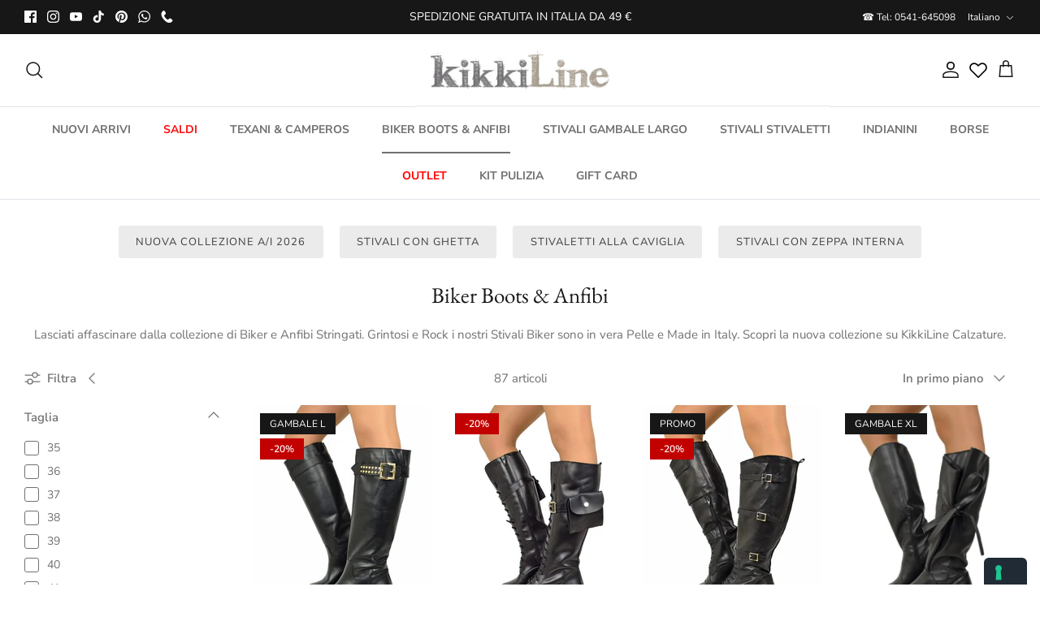

--- FILE ---
content_type: text/html; charset=utf-8
request_url: https://www.kikkiline.it/collections/biker-boots-anfibi
body_size: 75948
content:
<!DOCTYPE html><html lang="it" dir="ltr">
<head>
  <!-- Symmetry 6.0.0 -->

  <title>
    Biker boots e Anfibi Donna | Made in Italy &ndash; KikkiLine Calzature
  </title>

  <meta charset="utf-8" />
<meta name="viewport" content="width=device-width,initial-scale=1.0" />
<meta http-equiv="X-UA-Compatible" content="IE=edge">

<link rel="preconnect" href="https://cdn.shopify.com" crossorigin>
<link rel="preconnect" href="https://fonts.shopify.com" crossorigin>
<link rel="preconnect" href="https://monorail-edge.shopifysvc.com"><link rel="preload" as="font" href="//www.kikkiline.it/cdn/fonts/nunito_sans/nunitosans_n4.0276fe080df0ca4e6a22d9cb55aed3ed5ba6b1da.woff2" type="font/woff2" crossorigin><link rel="preload" as="font" href="//www.kikkiline.it/cdn/fonts/nunito_sans/nunitosans_n7.25d963ed46da26098ebeab731e90d8802d989fa5.woff2" type="font/woff2" crossorigin><link rel="preload" as="font" href="//www.kikkiline.it/cdn/fonts/ebgaramond/ebgaramond_n4.f03b4ad40330b0ec2af5bb96f169ce0df8a12bc0.woff2" type="font/woff2" crossorigin><link rel="preload" as="font" href="//www.kikkiline.it/cdn/fonts/jost/jost_n4.d47a1b6347ce4a4c9f437608011273009d91f2b7.woff2" type="font/woff2" crossorigin><link rel="preload" href="//www.kikkiline.it/cdn/shop/t/11/assets/vendor.min.js?v=11589511144441591071675937667" as="script">
<link rel="preload" href="//www.kikkiline.it/cdn/shop/t/11/assets/theme.js?v=181571558710698367881675937667" as="script"><link rel="canonical" href="https://www.kikkiline.it/collections/biker-boots-anfibi" /><link rel="icon" href="//www.kikkiline.it/cdn/shop/files/Icon_No_Sfondo.png?crop=center&height=48&v=1690882616&width=48" type="image/png"><meta name="description" content="Simbolo di ribellione e must-have assoluto: scopri la nuova collezione di Biker Boots e Anfibi in vera pelle. Stile unico, Made in Italy.">
<style>
    @font-face {
  font-family: "Nunito Sans";
  font-weight: 400;
  font-style: normal;
  font-display: fallback;
  src: url("//www.kikkiline.it/cdn/fonts/nunito_sans/nunitosans_n4.0276fe080df0ca4e6a22d9cb55aed3ed5ba6b1da.woff2") format("woff2"),
       url("//www.kikkiline.it/cdn/fonts/nunito_sans/nunitosans_n4.b4964bee2f5e7fd9c3826447e73afe2baad607b7.woff") format("woff");
}

    @font-face {
  font-family: "Nunito Sans";
  font-weight: 700;
  font-style: normal;
  font-display: fallback;
  src: url("//www.kikkiline.it/cdn/fonts/nunito_sans/nunitosans_n7.25d963ed46da26098ebeab731e90d8802d989fa5.woff2") format("woff2"),
       url("//www.kikkiline.it/cdn/fonts/nunito_sans/nunitosans_n7.d32e3219b3d2ec82285d3027bd673efc61a996c8.woff") format("woff");
}

    @font-face {
  font-family: "Nunito Sans";
  font-weight: 500;
  font-style: normal;
  font-display: fallback;
  src: url("//www.kikkiline.it/cdn/fonts/nunito_sans/nunitosans_n5.6fc0ed1feb3fc393c40619f180fc49c4d0aae0db.woff2") format("woff2"),
       url("//www.kikkiline.it/cdn/fonts/nunito_sans/nunitosans_n5.2c84830b46099cbcc1095f30e0957b88b914e50a.woff") format("woff");
}

    @font-face {
  font-family: "Nunito Sans";
  font-weight: 400;
  font-style: italic;
  font-display: fallback;
  src: url("//www.kikkiline.it/cdn/fonts/nunito_sans/nunitosans_i4.6e408730afac1484cf297c30b0e67c86d17fc586.woff2") format("woff2"),
       url("//www.kikkiline.it/cdn/fonts/nunito_sans/nunitosans_i4.c9b6dcbfa43622b39a5990002775a8381942ae38.woff") format("woff");
}

    @font-face {
  font-family: "Nunito Sans";
  font-weight: 700;
  font-style: italic;
  font-display: fallback;
  src: url("//www.kikkiline.it/cdn/fonts/nunito_sans/nunitosans_i7.8c1124729eec046a321e2424b2acf328c2c12139.woff2") format("woff2"),
       url("//www.kikkiline.it/cdn/fonts/nunito_sans/nunitosans_i7.af4cda04357273e0996d21184432bcb14651a64d.woff") format("woff");
}

    @font-face {
  font-family: "EB Garamond";
  font-weight: 400;
  font-style: normal;
  font-display: fallback;
  src: url("//www.kikkiline.it/cdn/fonts/ebgaramond/ebgaramond_n4.f03b4ad40330b0ec2af5bb96f169ce0df8a12bc0.woff2") format("woff2"),
       url("//www.kikkiline.it/cdn/fonts/ebgaramond/ebgaramond_n4.73939a8b7fe7c6b6b560b459d64db062f2ba1a29.woff") format("woff");
}

    @font-face {
  font-family: Jost;
  font-weight: 400;
  font-style: normal;
  font-display: fallback;
  src: url("//www.kikkiline.it/cdn/fonts/jost/jost_n4.d47a1b6347ce4a4c9f437608011273009d91f2b7.woff2") format("woff2"),
       url("//www.kikkiline.it/cdn/fonts/jost/jost_n4.791c46290e672b3f85c3d1c651ef2efa3819eadd.woff") format("woff");
}

    @font-face {
  font-family: "Nunito Sans";
  font-weight: 700;
  font-style: normal;
  font-display: fallback;
  src: url("//www.kikkiline.it/cdn/fonts/nunito_sans/nunitosans_n7.25d963ed46da26098ebeab731e90d8802d989fa5.woff2") format("woff2"),
       url("//www.kikkiline.it/cdn/fonts/nunito_sans/nunitosans_n7.d32e3219b3d2ec82285d3027bd673efc61a996c8.woff") format("woff");
}

    @font-face {
  font-family: "Nunito Sans";
  font-weight: 600;
  font-style: normal;
  font-display: fallback;
  src: url("//www.kikkiline.it/cdn/fonts/nunito_sans/nunitosans_n6.6e9464eba570101a53130c8130a9e17a8eb55c21.woff2") format("woff2"),
       url("//www.kikkiline.it/cdn/fonts/nunito_sans/nunitosans_n6.25a0ac0c0a8a26038c7787054dd6058dfbc20fa8.woff") format("woff");
}

  </style>

  <meta property="og:site_name" content="KikkiLine Calzature">
<meta property="og:url" content="https://www.kikkiline.it/collections/biker-boots-anfibi">
<meta property="og:title" content="Biker boots e Anfibi Donna | Made in Italy">
<meta property="og:type" content="product.group">
<meta property="og:description" content="Simbolo di ribellione e must-have assoluto: scopri la nuova collezione di Biker Boots e Anfibi in vera pelle. Stile unico, Made in Italy."><meta property="og:image" content="http://www.kikkiline.it/cdn/shop/files/logo_1200x1200.png?v=1674580627">
  <meta property="og:image:secure_url" content="https://www.kikkiline.it/cdn/shop/files/logo_1200x1200.png?v=1674580627">
  <meta property="og:image:width" content="1200">
  <meta property="og:image:height" content="628"><meta name="twitter:card" content="summary_large_image">
<meta name="twitter:title" content="Biker boots e Anfibi Donna | Made in Italy">
<meta name="twitter:description" content="Simbolo di ribellione e must-have assoluto: scopri la nuova collezione di Biker Boots e Anfibi in vera pelle. Stile unico, Made in Italy.">


  <link href="//www.kikkiline.it/cdn/shop/t/11/assets/styles.css?v=18018058652835998561765388330" rel="stylesheet" type="text/css" media="all" />
<link href="//www.kikkiline.it/cdn/shop/t/11/assets/custom.css?v=106251315726098807101693587461" rel="stylesheet" type="text/css" media="all" />
<link rel="stylesheet" href="//www.kikkiline.it/cdn/shop/t/11/assets/swatches.css?v=90458943524656235541690833694" media="print" onload="this.media='all'">
    <noscript><link rel="stylesheet" href="//www.kikkiline.it/cdn/shop/t/11/assets/swatches.css?v=90458943524656235541690833694"></noscript><script>
    window.theme = window.theme || {};
    theme.money_format_with_product_code_preference = "€{{amount_with_comma_separator}}";
    theme.money_format_with_cart_code_preference = "€{{amount_with_comma_separator}}";
    theme.money_format = "€{{amount_with_comma_separator}}";
    theme.strings = {
      previous: "Precedente",
      next: "Successivo",
      addressError: "Errore durante la ricerca di dell\u0026#39;indirizzo",
      addressNoResults: "Nessun risultato per questo indirizzo",
      addressQueryLimit: "Hai superato il limite di utilizzo dell'API di Google. Prendi in considerazione l'upgrade a un \u003ca href=\"https:\/\/developers.google.com\/maps\/premium\/usage-limits\"\u003e Piano Premium \u003c\/a\u003e.",
      authError: "Si è verificato un problema durante l\u0026#39;autenticazione della chiave API di Google Maps.",
      icon_labels_left: "Sinistra",
      icon_labels_right: "Destra",
      icon_labels_down: "Giù",
      icon_labels_close: "Chiudi",
      icon_labels_plus: "Più",
      imageSlider: "Slider immagini",
      cart_terms_confirmation: "Prima di proseguire devi accettare i termini e le condizioni.",
      cart_general_quantity_too_high: "Puoi aggiungerne solo [QUANTITY] al carrello",
      products_listing_from: "Da",
      layout_live_search_see_all: "Vedi tutti i risultati",
      products_product_add_to_cart: "Aggiungi al carrello",
      products_variant_no_stock: "Esaurito",
      products_variant_non_existent: "Non disponibile",
      products_product_pick_a: "Scegli un",
      general_navigation_menu_toggle_aria_label: "Attiva\/disattiva menu",
      general_accessibility_labels_close: "Chiudi",
      products_product_added_to_cart: "Aggiunto al carrello",
      general_quick_search_pages: "Pagine",
      general_quick_search_no_results: "Spiacenti, nessun risultato trovato",
      collections_general_see_all_subcollections: "Mostra tutti..."
    };
    theme.routes = {
      cart_url: '/cart',
      cart_add_url: '/cart/add.js',
      cart_update_url: '/cart/update.js',
      predictive_search_url: '/search/suggest'
    };
    theme.settings = {
      cart_type: "drawer",
      after_add_to_cart: "drawer",
      quickbuy_style: "button",
      avoid_orphans: true
    };
    document.documentElement.classList.add('js');
  </script>

  <script src="//www.kikkiline.it/cdn/shop/t/11/assets/vendor.min.js?v=11589511144441591071675937667" defer="defer"></script>
  <script src="//www.kikkiline.it/cdn/shop/t/11/assets/theme.js?v=181571558710698367881675937667" defer="defer"></script>

  <script>window.performance && window.performance.mark && window.performance.mark('shopify.content_for_header.start');</script><meta id="shopify-digital-wallet" name="shopify-digital-wallet" content="/69220892952/digital_wallets/dialog">
<meta name="shopify-checkout-api-token" content="772583f16c96a4f1f4b6622f519a6a2d">
<meta id="in-context-paypal-metadata" data-shop-id="69220892952" data-venmo-supported="false" data-environment="production" data-locale="it_IT" data-paypal-v4="true" data-currency="EUR">
<link rel="alternate" type="application/atom+xml" title="Feed" href="/collections/biker-boots-anfibi.atom" />
<link rel="next" href="/collections/biker-boots-anfibi?page=2">
<link rel="alternate" hreflang="x-default" href="https://www.kikkiline.it/collections/biker-boots-anfibi">
<link rel="alternate" hreflang="it" href="https://www.kikkiline.it/collections/biker-boots-anfibi">
<link rel="alternate" hreflang="en" href="https://www.kikkiline.it/en/collections/biker-boots-amphibians">
<link rel="alternate" hreflang="de" href="https://www.kikkiline.it/de/collections/bikerstiefel-damen-made-in-italy">
<link rel="alternate" hreflang="fr" href="https://www.kikkiline.it/fr/collections/bottes-biker-rangers-femme">
<link rel="alternate" type="application/json+oembed" href="https://www.kikkiline.it/collections/biker-boots-anfibi.oembed">
<script async="async" src="/checkouts/internal/preloads.js?locale=it-IT"></script>
<script id="apple-pay-shop-capabilities" type="application/json">{"shopId":69220892952,"countryCode":"IT","currencyCode":"EUR","merchantCapabilities":["supports3DS"],"merchantId":"gid:\/\/shopify\/Shop\/69220892952","merchantName":"KikkiLine Calzature","requiredBillingContactFields":["postalAddress","email","phone"],"requiredShippingContactFields":["postalAddress","email","phone"],"shippingType":"shipping","supportedNetworks":["visa","maestro","masterCard","amex"],"total":{"type":"pending","label":"KikkiLine Calzature","amount":"1.00"},"shopifyPaymentsEnabled":true,"supportsSubscriptions":true}</script>
<script id="shopify-features" type="application/json">{"accessToken":"772583f16c96a4f1f4b6622f519a6a2d","betas":["rich-media-storefront-analytics"],"domain":"www.kikkiline.it","predictiveSearch":true,"shopId":69220892952,"locale":"it"}</script>
<script>var Shopify = Shopify || {};
Shopify.shop = "kikkicalzature.myshopify.com";
Shopify.locale = "it";
Shopify.currency = {"active":"EUR","rate":"1.0"};
Shopify.country = "IT";
Shopify.theme = {"name":"Live 10-02-25","id":143561949464,"schema_name":"Symmetry","schema_version":"6.0.0","theme_store_id":568,"role":"main"};
Shopify.theme.handle = "null";
Shopify.theme.style = {"id":null,"handle":null};
Shopify.cdnHost = "www.kikkiline.it/cdn";
Shopify.routes = Shopify.routes || {};
Shopify.routes.root = "/";</script>
<script type="module">!function(o){(o.Shopify=o.Shopify||{}).modules=!0}(window);</script>
<script>!function(o){function n(){var o=[];function n(){o.push(Array.prototype.slice.apply(arguments))}return n.q=o,n}var t=o.Shopify=o.Shopify||{};t.loadFeatures=n(),t.autoloadFeatures=n()}(window);</script>
<script id="shop-js-analytics" type="application/json">{"pageType":"collection"}</script>
<script defer="defer" async type="module" src="//www.kikkiline.it/cdn/shopifycloud/shop-js/modules/v2/client.init-shop-cart-sync_DQIcCFLZ.it.esm.js"></script>
<script defer="defer" async type="module" src="//www.kikkiline.it/cdn/shopifycloud/shop-js/modules/v2/chunk.common_BYLi5q0m.esm.js"></script>
<script type="module">
  await import("//www.kikkiline.it/cdn/shopifycloud/shop-js/modules/v2/client.init-shop-cart-sync_DQIcCFLZ.it.esm.js");
await import("//www.kikkiline.it/cdn/shopifycloud/shop-js/modules/v2/chunk.common_BYLi5q0m.esm.js");

  window.Shopify.SignInWithShop?.initShopCartSync?.({"fedCMEnabled":true,"windoidEnabled":true});

</script>
<script>(function() {
  var isLoaded = false;
  function asyncLoad() {
    if (isLoaded) return;
    isLoaded = true;
    var urls = ["https:\/\/ecommplugins-scripts.trustpilot.com\/v2.1\/js\/header.min.js?settings=eyJrZXkiOiJUbmc4Z0w5dFVUQXJsTEI2IiwicyI6InNrdSJ9\u0026v=2.5\u0026shop=kikkicalzature.myshopify.com","https:\/\/ecommplugins-trustboxsettings.trustpilot.com\/kikkicalzature.myshopify.com.js?settings=1708016952224\u0026shop=kikkicalzature.myshopify.com","https:\/\/d18eg7dreypte5.cloudfront.net\/browse-abandonment\/smsbump_timer.js?shop=kikkicalzature.myshopify.com","\/\/cdn.shopify.com\/proxy\/7fe93c2c74d95576c0b39323a172be4aa48615244e3f60beb7a097c0569ea2e9\/forms-akamai.smsbump.com\/855934\/form_358520.js?ver=1740072547\u0026shop=kikkicalzature.myshopify.com\u0026sp-cache-control=cHVibGljLCBtYXgtYWdlPTkwMA","https:\/\/d18eg7dreypte5.cloudfront.net\/scripts\/integrations\/subscription.js?shop=kikkicalzature.myshopify.com"];
    for (var i = 0; i < urls.length; i++) {
      var s = document.createElement('script');
      s.type = 'text/javascript';
      s.async = true;
      s.src = urls[i];
      var x = document.getElementsByTagName('script')[0];
      x.parentNode.insertBefore(s, x);
    }
  };
  if(window.attachEvent) {
    window.attachEvent('onload', asyncLoad);
  } else {
    window.addEventListener('load', asyncLoad, false);
  }
})();</script>
<script id="__st">var __st={"a":69220892952,"offset":3600,"reqid":"eae83665-5ac3-4d9d-a17f-7df5fcbc379b-1768418318","pageurl":"www.kikkiline.it\/collections\/biker-boots-anfibi","u":"163ef58a1f6d","p":"collection","rtyp":"collection","rid":436111933720};</script>
<script>window.ShopifyPaypalV4VisibilityTracking = true;</script>
<script id="captcha-bootstrap">!function(){'use strict';const t='contact',e='account',n='new_comment',o=[[t,t],['blogs',n],['comments',n],[t,'customer']],c=[[e,'customer_login'],[e,'guest_login'],[e,'recover_customer_password'],[e,'create_customer']],r=t=>t.map((([t,e])=>`form[action*='/${t}']:not([data-nocaptcha='true']) input[name='form_type'][value='${e}']`)).join(','),a=t=>()=>t?[...document.querySelectorAll(t)].map((t=>t.form)):[];function s(){const t=[...o],e=r(t);return a(e)}const i='password',u='form_key',d=['recaptcha-v3-token','g-recaptcha-response','h-captcha-response',i],f=()=>{try{return window.sessionStorage}catch{return}},m='__shopify_v',_=t=>t.elements[u];function p(t,e,n=!1){try{const o=window.sessionStorage,c=JSON.parse(o.getItem(e)),{data:r}=function(t){const{data:e,action:n}=t;return t[m]||n?{data:e,action:n}:{data:t,action:n}}(c);for(const[e,n]of Object.entries(r))t.elements[e]&&(t.elements[e].value=n);n&&o.removeItem(e)}catch(o){console.error('form repopulation failed',{error:o})}}const l='form_type',E='cptcha';function T(t){t.dataset[E]=!0}const w=window,h=w.document,L='Shopify',v='ce_forms',y='captcha';let A=!1;((t,e)=>{const n=(g='f06e6c50-85a8-45c8-87d0-21a2b65856fe',I='https://cdn.shopify.com/shopifycloud/storefront-forms-hcaptcha/ce_storefront_forms_captcha_hcaptcha.v1.5.2.iife.js',D={infoText:'Protetto da hCaptcha',privacyText:'Privacy',termsText:'Termini'},(t,e,n)=>{const o=w[L][v],c=o.bindForm;if(c)return c(t,g,e,D).then(n);var r;o.q.push([[t,g,e,D],n]),r=I,A||(h.body.append(Object.assign(h.createElement('script'),{id:'captcha-provider',async:!0,src:r})),A=!0)});var g,I,D;w[L]=w[L]||{},w[L][v]=w[L][v]||{},w[L][v].q=[],w[L][y]=w[L][y]||{},w[L][y].protect=function(t,e){n(t,void 0,e),T(t)},Object.freeze(w[L][y]),function(t,e,n,w,h,L){const[v,y,A,g]=function(t,e,n){const i=e?o:[],u=t?c:[],d=[...i,...u],f=r(d),m=r(i),_=r(d.filter((([t,e])=>n.includes(e))));return[a(f),a(m),a(_),s()]}(w,h,L),I=t=>{const e=t.target;return e instanceof HTMLFormElement?e:e&&e.form},D=t=>v().includes(t);t.addEventListener('submit',(t=>{const e=I(t);if(!e)return;const n=D(e)&&!e.dataset.hcaptchaBound&&!e.dataset.recaptchaBound,o=_(e),c=g().includes(e)&&(!o||!o.value);(n||c)&&t.preventDefault(),c&&!n&&(function(t){try{if(!f())return;!function(t){const e=f();if(!e)return;const n=_(t);if(!n)return;const o=n.value;o&&e.removeItem(o)}(t);const e=Array.from(Array(32),(()=>Math.random().toString(36)[2])).join('');!function(t,e){_(t)||t.append(Object.assign(document.createElement('input'),{type:'hidden',name:u})),t.elements[u].value=e}(t,e),function(t,e){const n=f();if(!n)return;const o=[...t.querySelectorAll(`input[type='${i}']`)].map((({name:t})=>t)),c=[...d,...o],r={};for(const[a,s]of new FormData(t).entries())c.includes(a)||(r[a]=s);n.setItem(e,JSON.stringify({[m]:1,action:t.action,data:r}))}(t,e)}catch(e){console.error('failed to persist form',e)}}(e),e.submit())}));const S=(t,e)=>{t&&!t.dataset[E]&&(n(t,e.some((e=>e===t))),T(t))};for(const o of['focusin','change'])t.addEventListener(o,(t=>{const e=I(t);D(e)&&S(e,y())}));const B=e.get('form_key'),M=e.get(l),P=B&&M;t.addEventListener('DOMContentLoaded',(()=>{const t=y();if(P)for(const e of t)e.elements[l].value===M&&p(e,B);[...new Set([...A(),...v().filter((t=>'true'===t.dataset.shopifyCaptcha))])].forEach((e=>S(e,t)))}))}(h,new URLSearchParams(w.location.search),n,t,e,['guest_login'])})(!0,!0)}();</script>
<script integrity="sha256-4kQ18oKyAcykRKYeNunJcIwy7WH5gtpwJnB7kiuLZ1E=" data-source-attribution="shopify.loadfeatures" defer="defer" src="//www.kikkiline.it/cdn/shopifycloud/storefront/assets/storefront/load_feature-a0a9edcb.js" crossorigin="anonymous"></script>
<script data-source-attribution="shopify.dynamic_checkout.dynamic.init">var Shopify=Shopify||{};Shopify.PaymentButton=Shopify.PaymentButton||{isStorefrontPortableWallets:!0,init:function(){window.Shopify.PaymentButton.init=function(){};var t=document.createElement("script");t.src="https://www.kikkiline.it/cdn/shopifycloud/portable-wallets/latest/portable-wallets.it.js",t.type="module",document.head.appendChild(t)}};
</script>
<script data-source-attribution="shopify.dynamic_checkout.buyer_consent">
  function portableWalletsHideBuyerConsent(e){var t=document.getElementById("shopify-buyer-consent"),n=document.getElementById("shopify-subscription-policy-button");t&&n&&(t.classList.add("hidden"),t.setAttribute("aria-hidden","true"),n.removeEventListener("click",e))}function portableWalletsShowBuyerConsent(e){var t=document.getElementById("shopify-buyer-consent"),n=document.getElementById("shopify-subscription-policy-button");t&&n&&(t.classList.remove("hidden"),t.removeAttribute("aria-hidden"),n.addEventListener("click",e))}window.Shopify?.PaymentButton&&(window.Shopify.PaymentButton.hideBuyerConsent=portableWalletsHideBuyerConsent,window.Shopify.PaymentButton.showBuyerConsent=portableWalletsShowBuyerConsent);
</script>
<script data-source-attribution="shopify.dynamic_checkout.cart.bootstrap">document.addEventListener("DOMContentLoaded",(function(){function t(){return document.querySelector("shopify-accelerated-checkout-cart, shopify-accelerated-checkout")}if(t())Shopify.PaymentButton.init();else{new MutationObserver((function(e,n){t()&&(Shopify.PaymentButton.init(),n.disconnect())})).observe(document.body,{childList:!0,subtree:!0})}}));
</script>
<link id="shopify-accelerated-checkout-styles" rel="stylesheet" media="screen" href="https://www.kikkiline.it/cdn/shopifycloud/portable-wallets/latest/accelerated-checkout-backwards-compat.css" crossorigin="anonymous">
<style id="shopify-accelerated-checkout-cart">
        #shopify-buyer-consent {
  margin-top: 1em;
  display: inline-block;
  width: 100%;
}

#shopify-buyer-consent.hidden {
  display: none;
}

#shopify-subscription-policy-button {
  background: none;
  border: none;
  padding: 0;
  text-decoration: underline;
  font-size: inherit;
  cursor: pointer;
}

#shopify-subscription-policy-button::before {
  box-shadow: none;
}

      </style>

<script>window.performance && window.performance.mark && window.performance.mark('shopify.content_for_header.end');</script>

  <script type="text/javascript">
    var _iub = _iub || [];
    _iub.csConfiguration = {
        "consentOnContinuedBrowsing": false,
        "floatingPreferencesButtonDisplay": "anchored-bottom-right",
        "invalidateConsentWithoutLog": true,
        "perPurposeConsent": true,
        "reloadOnConsent": false,
        "siteId": 3234748,
        "cookiePolicyId": 23851899,
      
        "lang": "it",
        
        
      
       "banner": {
            "acceptButtonCaptionColor": "#000000",
            "acceptButtonColor": "#FFFFFF",
            "acceptButtonDisplay": true,
            "backgroundColor": "#000000",
            "brandBackgroundColor": "#FFFFFF",
            "brandTextColor": "#000000",
            "closeButtonRejects": false,
            "customizeButtonCaptionColor": "#FFFFFF",
            "customizeButtonColor": "#505050",
            
            
            "customizeButtonDisplay": true,
            "explicitWithdrawal": true,
            "fontSize": "14px",
            "listPurposes": true,
            "position": "bottom",
            "rejectButtonCaptionColor": "#FFFFFF",
            "rejectButtonColor": "#000000",
            "rejectButtonDisplay": false,
            "textColor": "#FFFFFF"
        }
    };   
<!-- code for Shopify (1 of 2) -->
    var onPreferenceExpressedOrNotNeededCallback = function(prefs) {
        var isPrefEmpty = !prefs || Object.keys(prefs).length === 0;
        var consent = isPrefEmpty ? _iub.cs.api.getPreferences() : prefs;
        var shopifyPurposes = {
          "analytics": [4, 's'],
          "marketing": [5, 'adv'],
          "preferences": [2, 3],
          "sale_of_data": ['s', 'sh'],
        }
        var expressedConsent = {};
        Object.keys(shopifyPurposes).forEach(function(purposeItem) {
          var purposeExpressed = null
          shopifyPurposes[purposeItem].forEach(item => {
            if (consent.purposes && typeof consent.purposes[item] === 'boolean') {
              purposeExpressed = consent.purposes[item];
            }
            if (consent.uspr && typeof consent.uspr[item] === 'boolean' && purposeExpressed !== false) {
              purposeExpressed = consent.uspr[item];
            }
          })
 
          if (typeof purposeExpressed === 'boolean') {
            expressedConsent[purposeItem] = purposeExpressed;
          }
        })
        window.Shopify.customerPrivacy.setTrackingConsent(expressedConsent, function() {});
    }
    if (typeof _iub.csConfiguration.callback === 'object') {
        _iub.csConfiguration.callback.onPreferenceExpressedOrNotNeeded = onPreferenceExpressedOrNotNeededCallback;
    } else {
        _iub.csConfiguration.callback = {
            onPreferenceExpressedOrNotNeeded: onPreferenceExpressedOrNotNeededCallback
        };
    }
</script>
<script type="text/javascript" src="https://cs.iubenda.com/autoblocking/3234748.js"></script>
<script type="text/javascript" src="//cdn.iubenda.com/cs/iubenda_cs.js" charset="UTF-8" async></script>
<!-- code for Shopify (2 of 2) - Tracking API -->
<script type="text/javascript">
window.Shopify.loadFeatures(
  [
    {
      name: 'consent-tracking-api',
      version: '0.1',
    },
  ],
  function(error) {
    if (error) {
      throw error;
    }
  }
);
</script>

  
























   <!-- Hotjar Tracking Code for https://www.kikkiline.it -->

  <script>
    (function(h,o,t,j,a,r){
        h.hj=h.hj||function(){(h.hj.q=h.hj.q||[]).push(arguments)};
        h._hjSettings={hjid:796542,hjsv:6};
        a=o.getElementsByTagName('head')[0];
        r=o.createElement('script');r.async=1;
        r.src=t+h._hjSettings.hjid+j+h._hjSettings.hjsv;
        a.appendChild(r);
    })(window,document,'https://static.hotjar.com/c/hotjar-','.js?sv=');
</script> 
<!-- Fine Hotjar Tracking Code for https://www.kikkiline.it -->
  
<!-- Chat Attiva solo per Home -->
  
 <style>

    div#shopify-chat {display:none !important;}
  </style>
  
<!-- Fine Chat Attiva solo per Home -->

<!--Programma fedeltà attivo solo nella pagina fedeltà -->

  <style>
    div#shopify-block-AVU0zK1p3ZlJNdWpsN__15796953133730294439{display:none !important;}
  </style>

<!--Fine programma fedeltà attivo solo nella pagina fedeltà -->


  <!-- Inizio verifica Tag Html Ahrefs -->
<meta name="ahrefs-site-verification" content="8709a18d0c7fc126b5216f07e8b3e39191f8f50c78e24237f7cd8b5129f277b9">
<!-- Fine verifica Tag Html Ahrefs -->

  
<!-- BEGIN app block: shopify://apps/klaviyo-email-marketing-sms/blocks/klaviyo-onsite-embed/2632fe16-c075-4321-a88b-50b567f42507 -->












  <script async src="https://static.klaviyo.com/onsite/js/SyKhny/klaviyo.js?company_id=SyKhny"></script>
  <script>!function(){if(!window.klaviyo){window._klOnsite=window._klOnsite||[];try{window.klaviyo=new Proxy({},{get:function(n,i){return"push"===i?function(){var n;(n=window._klOnsite).push.apply(n,arguments)}:function(){for(var n=arguments.length,o=new Array(n),w=0;w<n;w++)o[w]=arguments[w];var t="function"==typeof o[o.length-1]?o.pop():void 0,e=new Promise((function(n){window._klOnsite.push([i].concat(o,[function(i){t&&t(i),n(i)}]))}));return e}}})}catch(n){window.klaviyo=window.klaviyo||[],window.klaviyo.push=function(){var n;(n=window._klOnsite).push.apply(n,arguments)}}}}();</script>

  




  <script>
    window.klaviyoReviewsProductDesignMode = false
  </script>







<!-- END app block --><!-- BEGIN app block: shopify://apps/elevar-conversion-tracking/blocks/dataLayerEmbed/bc30ab68-b15c-4311-811f-8ef485877ad6 -->



<script type="module" dynamic>
  const configUrl = "/a/elevar/static/configs/4f33295be14884fa40cafff534aa2d1a80ec4f53/config.js";
  const config = (await import(configUrl)).default;
  const scriptUrl = config.script_src_app_theme_embed;

  if (scriptUrl) {
    const { handler } = await import(scriptUrl);

    await handler(
      config,
      {
        cartData: {
  marketId: "41950249240",
  attributes:{},
  cartTotal: "0.0",
  currencyCode:"EUR",
  items: []
}
,
        user: {cartTotal: "0.0",
    currencyCode:"EUR",customer: {},
}
,
        isOnCartPage:false,
        collectionView:{
    currencyCode:"EUR",
    items: [{id:"K803\/36\/Nero",name:"Stivali Gambale L Vera Pelle con Fibbia Dorata e Borchiette platform Punta Quadrata",
          brand:"KikkiLine Calzature",
          category:"",
          variant:"36",
          price: "127.99",
          productId: "15280669622647",
          variantId: "56336010084727",
          handle:"stivali-gambale-l-vera-pelle-con-fibbia-dorata-e-borchiette-platform-punta-quadrata",
          compareAtPrice: "159.99",image:"\/\/www.kikkiline.it\/cdn\/shop\/files\/DSC_0169.jpg?v=1765370803"},{id:"02\/36\/Nero",name:"Biker Anfibi Alti Stringati Underground Vera Pelle con Lacci DIVINE FOLLIE con Taschino",
          brand:"KikkiLine Calzature",
          category:"",
          variant:"36",
          price: "127.99",
          productId: "15280872653175",
          variantId: "56336966320503",
          handle:"biker-anfibi-alti-stringati-underground-vera-pelle-con-lacci-divine-follie-con-taschino",
          compareAtPrice: "159.99",image:"\/\/www.kikkiline.it\/cdn\/shop\/files\/DSC_0180_C_81dedd17-cd52-4356-b138-8daff0909261.jpg?v=1765383610"},{id:"Df110\/36\/Nero",name:"Stivali Biker Alti con Lacci Punta Quadrata Vera Pelle Coda di Rondine",
          brand:"KikkiLine Calzature",
          category:"",
          variant:"36",
          price: "127.99",
          productId: "15282145460599",
          variantId: "56342942712183",
          handle:"stivali-biker-alti-con-lacci-punta-quadrata-vera-pelle-coda-di-rondine",
          compareAtPrice: "159.99",image:"\/\/www.kikkiline.it\/cdn\/shop\/files\/DSC_0121_C.jpg?v=1765470767"},{id:"Monaco42\/36\/Nero",name:"Stivali Gambale Largo per Polpacci Forti Regolabili in Vera Pelle Neri",
          brand:"KikkiLine Calzature",
          category:"",
          variant:"36",
          price: "189.99",
          productId: "9495687954712",
          variantId: "49138208899352",
          handle:"stivali-gambale-largo-per-polpacci-forti-regolabili-in-vera-pelle-neri",
          compareAtPrice: "0.0",image:"\/\/www.kikkiline.it\/cdn\/shop\/files\/DSC_0150_modificato-1.jpg?v=1726764572"},{id:"Kik811\/36\/Tdmo",name:"Stivali Biker Donna Marroni con Fibbie Regolabili Made in Italy",
          brand:"KikkiLine Calzature",
          category:"Calzature",
          variant:"36",
          price: "119.99",
          productId: "8716958007576",
          variantId: "46899877544216",
          handle:"stivali-donna-biker-marroni-con-fibbie-made-in-italy",
          compareAtPrice: "0.0",image:"\/\/www.kikkiline.it\/cdn\/shop\/files\/DSC_0156.jpg?v=1695913271"},{id:"Kik811\/36\/Nero",name:"Stivali Donna Biker Neri con Fibbie Regolabili Made in Italy",
          brand:"KikkiLine Calzature",
          category:"Calzature",
          variant:"36",
          price: "119.99",
          productId: "8527144124696",
          variantId: "46166015869208",
          handle:"stivali-donna-biker-neri-con-fibbie-regolabili-made-in-italy",
          compareAtPrice: "0.0",image:"\/\/www.kikkiline.it\/cdn\/shop\/files\/DSC_0170_83b8241e-8da1-4342-b6ed-5aa731491798.jpg?v=1691743330"},{id:"Kik810\/36\/Tdmo",name:"Stivali Donna Biker Marroni con Fibbie e Zip Laterale Made in Italy",
          brand:"KikkiLine Calzature",
          category:"Calzature",
          variant:"36",
          price: "119.99",
          productId: "8574651629848",
          variantId: "46452362510616",
          handle:"stivali-donna-biker-marroni-con-fibbie-e-zip-laterale-made-in-italy",
          compareAtPrice: "0.0",image:"\/\/www.kikkiline.it\/cdn\/shop\/files\/DSC_0067_cab39f87-ff1c-43d8-bfed-5939338a39db.jpg?v=1692782268"},{id:"Kik810\/35\/Nero",name:"Stivali Donna Biker Neri con Fibbie e Zip Laterale Made in Italy",
          brand:"KikkiLine Calzature",
          category:"Calzature",
          variant:"35",
          price: "119.99",
          productId: "8526958526744",
          variantId: "46164538327320",
          handle:"stivali-donna-biker-con-fibbie-e-zip-laterale-made-in-italy",
          compareAtPrice: "0.0",image:"\/\/www.kikkiline.it\/cdn\/shop\/files\/DSC_0159_3255b28f-4d82-4fe5-bf7d-27de4383895f.jpg?v=1691742184"},{id:"Balma\/35\/Nero",name:"Stivaletti alla Caviglia con Zip Posteriore in Vera Pelle Total Black",
          brand:"KikkiLine Calzature",
          category:"",
          variant:"35",
          price: "149.99",
          productId: "8841123266840",
          variantId: "47268971643160",
          handle:"stivaletti-alla-caviglia-con-zip-posteriore-in-vera-pelle-total-black",
          compareAtPrice: "0.0",image:"\/\/www.kikkiline.it\/cdn\/shop\/files\/DSC_0133_65923959-664b-4b7b-a527-a2f102f0acc6.jpg?v=1700582823"},{id:"Balma\/35\/Tdmo",name:"Stivaletti alla Caviglia con Zip Posteriore in Vera Pelle Marrone Cioccolato",
          brand:"KikkiLine Calzature",
          category:"",
          variant:"35",
          price: "149.99",
          productId: "15106348286327",
          variantId: "55675258110327",
          handle:"stivaletti-alla-caviglia-con-zip-posteriore-in-vera-pelle-marrone-cioccolato",
          compareAtPrice: "0.0",image:"\/\/www.kikkiline.it\/cdn\/shop\/files\/DSC_0027_C.jpg?v=1756233065"},{id:"Alessia\/38\/Tdmo",name:"Stivali Biker con 5 Fibbie Punta Squadrata Testa di moro in Pelle",
          brand:"Divine Follie",
          category:"",
          variant:"38",
          price: "179.99",
          productId: "8788787331352",
          variantId: "47118891155736",
          handle:"stivali-biker-con-5-fibbie-punta-squadrata-testa-di-moro-in-pelle",
          compareAtPrice: "199.99",image:"\/\/www.kikkiline.it\/cdn\/shop\/files\/DSC_0021_20780e04-56ce-41fe-a9a2-4216792550d0.jpg?v=1698419509"},{id:"Alessia\/36\/Nero",name:"Stivali Biker con 5 Fibbie Punta Squadrata Neri in Pelle",
          brand:"KikkiLine",
          category:"",
          variant:"36",
          price: "179.99",
          productId: "8757370421528",
          variantId: "47035055571224",
          handle:"stivali-biker-con-5-fibbie-punta-squadrata-neri-in-pelle",
          compareAtPrice: "199.99",image:"\/\/www.kikkiline.it\/cdn\/shop\/files\/DSC_0345_3cb6cb67-2b09-4bbf-8add-7ddfc7142656.jpg?v=1697211441"},{id:"Monaco42\/36\/Fang",name:"Stivali Gambale Largo per Polpacci Forti Regolabili in Vera Pelle Fango",
          brand:"KikkiLine Calzature",
          category:"",
          variant:"36",
          price: "189.99",
          productId: "15089261937015",
          variantId: "55600611328375",
          handle:"stivali-gambale-largo-per-polpacci-forti-regolabili-in-vera-pelle-neri-copia",
          compareAtPrice: "0.0",image:"\/\/www.kikkiline.it\/cdn\/shop\/files\/DSC_0161_45da8aa6-33e8-447c-b6d1-812fad4a2742.jpg?v=1755195282"},{id:"Flora01\/36\/Brow",name:"Stivali Biker con Ghetta Punta Quadrata Pelle Scamosciata Marrone",
          brand:"KikkiLine Calzature",
          category:"Calzature",
          variant:"36",
          price: "179.99",
          productId: "15220209910135",
          variantId: "56085299265911",
          handle:"stivali-biker-con-ghetta-punta-quadrata-pelle-scamosciata-marrone",
          compareAtPrice: "0.0",image:"\/\/www.kikkiline.it\/cdn\/shop\/files\/DSC_0602_2__C_8c55ed52-2a82-497c-a55b-53497325d244.jpg?v=1761899546"},{id:"Flora01\/35\/Nero",name:"Biker con Ghetta Punta Quadrata Super-High Vera Pelle Nero",
          brand:"KikkiLine Calzature",
          category:"",
          variant:"35",
          price: "179.99",
          productId: "9081686294808",
          variantId: "48116039221528",
          handle:"biker-con-ghetta-punta-quadrata-super-high-vera-pelle-nero",
          compareAtPrice: "0.0",image:"\/\/www.kikkiline.it\/cdn\/shop\/files\/DSC_0123_db6f1cf2-2b1d-4999-a4a8-8fda3c9f394c.jpg?v=1712656500"},{id:"Kik702\/37\/Nero",name:"Stivali Biker con Ghetta e Fibbia Neri in Pelle Made in Italy",
          brand:"KikkiLine Calzature",
          category:"",
          variant:"37",
          price: "111.99",
          productId: "15208096563575",
          variantId: "56038514590071",
          handle:"stivali-biker-con-ghetta-e-fibbia-neri-in-pelle-made-in-italy",
          compareAtPrice: "139.99",image:"\/\/www.kikkiline.it\/cdn\/shop\/files\/DSC_0573_modificato-2_C.jpg?v=1761316444"},{id:"Kik702\/36\/Tdmo",name:"Stivali Biker con Ghetta e Fibbia Marrone in Pelle Scamosciata Made in Italy",
          brand:"KikkiLine Calzature",
          category:"",
          variant:"36",
          price: "111.99",
          productId: "15208121237879",
          variantId: "56038876971383",
          handle:"stivali-biker-con-ghetta-e-fibbia-marrone-in-pelle-scamosciata-made-in-italy",
          compareAtPrice: "139.99",image:"\/\/www.kikkiline.it\/cdn\/shop\/files\/DSC_0583_2__C.jpg?v=1761316510"},{id:"6500\/35\/Nero",name:"Stivaletti Platform di 7 cm Vera Pelle Morbidi Chunky MIDI Boots Neri",
          brand:"KikkiLine Calzature",
          category:"",
          variant:"35",
          price: "145.0",
          productId: "9460484702488",
          variantId: "49026287632664",
          handle:"stivaletti-platform-di-7-cm-vera-pelle-morbidi-chunky-midi-boots-neri",
          compareAtPrice: "0.0",image:"\/\/www.kikkiline.it\/cdn\/shop\/files\/DSC_0033_de649bb6-b009-46b0-b548-1f76e0ac76a5.jpg?v=1725037866"},{id:"6450\/35\/Nero",name:"Stivaletti Platform di 7 cm Scamosciati Morbidi Chunky Boots Neri",
          brand:"KikkiLine Calzature",
          category:"",
          variant:"35",
          price: "135.0",
          productId: "9460294254872",
          variantId: "49025918894360",
          handle:"stivaletti-platform-di-7-cm-scamosciati-morbidi-chunky-boots-neri",
          compareAtPrice: "0.0",image:"\/\/www.kikkiline.it\/cdn\/shop\/files\/DSC_0044_0c3cfe1d-9d0b-4a00-8832-afd8e1f6bebb.jpg?v=1725028887"},{id:"Ij6300\/39\/Nero",name:"Stivaletti Platform 7 cm con Zip Laterali Vera Pelle Made in Italy Artigianali Neri",
          brand:"KikkiLine Calzature",
          category:"",
          variant:"39",
          price: "149.99",
          productId: "14856268644727",
          variantId: "54782970593655",
          handle:"stivaletti-platform-7-cm-con-zip-laterali-vera-pelle-made-in-italy-artigianali-neri",
          compareAtPrice: "0.0",image:"\/\/www.kikkiline.it\/cdn\/shop\/files\/DSC_0004_6fccbc5a-f5fa-479b-8b5c-d7a7db4ac2ce.jpg?v=1732783632"},{id:"Kik2000\/36\/Tdmo",name:"Stivali Camperos Alti Donna in Pelle Vintage Sfumata Testa di Moro",
          brand:"KikkiLine Calzature",
          category:"Calzature",
          variant:"36",
          price: "90.99",
          productId: "8382278271256",
          variantId: "45488912564504",
          handle:"stivali-camperos-alti-donna-in-pelle-vintage-sfumata-testa-di-moro",
          compareAtPrice: "129.99",image:"\/\/www.kikkiline.it\/cdn\/shop\/products\/stivali_alti_1_48_7.jpg?v=1686648603"},{id:"F381\/35\/Nero",name:"Stivali Donna Police Neri Biker Boots in Vera Pelle Made in Italy",
          brand:"KikkiLine Calzature",
          category:"Calzature",
          variant:"35",
          price: "103.99",
          productId: "8382377034008",
          variantId: "45489142399256",
          handle:"stivali-donna-police-neri-biker-boots-in-vera-pelle-made-in-italy",
          compareAtPrice: "129.99",image:"\/\/www.kikkiline.it\/cdn\/shop\/files\/DSC_0113_modificato-1.jpg?v=1731514373"},{id:"Df1001\/35\/Nero",name:"Stivali Donna Biker Neri in Pelle con Borchie e Zip Made in Italy",
          brand:"KikkiLine",
          category:"Calzature",
          variant:"35",
          price: "149.99",
          productId: "8431473492248",
          variantId: "45679336456472",
          handle:"stivali-donna-biker-neri-in-pelle-con-borchie-e-zip-made-in-italy-1",
          compareAtPrice: "0.0",image:"\/\/www.kikkiline.it\/cdn\/shop\/files\/DSC_0137.jpg?v=1688918805"},{id:"F381\/35\/Tdmo",name:"Stivali Donna Police Testa di Moro Biker Boots Made in Italy",
          brand:"KikkiLine Calzature",
          category:"Calzature",
          variant:"35",
          price: "103.99",
          productId: "8382934941976",
          variantId: "45491303874840",
          handle:"stivali-donna-police-testa-di-moro-biker-boots-made-in-italy",
          compareAtPrice: "129.99",image:"\/\/www.kikkiline.it\/cdn\/shop\/files\/DSC_0626_C.jpg?v=1756150691"},{id:"Sofia\/35\/Nero",name:"Stivali Biker 5 Fibbie Neri Punta Quadrata in Pelle Made in Italy",
          brand:"Divine Follie",
          category:"",
          variant:"35",
          price: "152.99",
          productId: "8831739134232",
          variantId: "47232044531992",
          handle:"stivali-biker-5-fibbie-vera-pelle-neri-punta-quadrata-made-in-italy",
          compareAtPrice: "169.99",image:"\/\/www.kikkiline.it\/cdn\/shop\/files\/DSC_0096_608e4634-3685-4faa-b5c4-856e04d88ba3.jpg?v=1700039252"},{id:"Sofia\/38\/Tdmo",name:"Stivali Biker 5 Fibbie Marroni Punta Quadrata in Pelle Made in Italy",
          brand:"KikkiLine",
          category:"",
          variant:"38",
          price: "152.99",
          productId: "15155697713527",
          variantId: "55870970855799",
          handle:"stivali-biker-5-fibbie-marroni-punta-quadrata-in-pelle-made-in-italy",
          compareAtPrice: "169.99",image:"\/\/www.kikkiline.it\/cdn\/shop\/files\/DSC_0011_modificato-1_C.jpg?v=1760028581"},{id:"Karla\/38\/Nero",name:"Stivali Biker Donna Pelle Nera Gambale Largo XL Curvy con Fibbie",
          brand:"KikkiLine Calzature",
          category:"",
          variant:"38",
          price: "199.99",
          productId: "15142427820407",
          variantId: "55823737258359",
          handle:"stivali-biker-donna-pelle-nera-gambale-largo-xl-curvy-con-fibbie",
          compareAtPrice: "0.0",image:"\/\/www.kikkiline.it\/cdn\/shop\/files\/DSC_0030_C.jpg?v=1758644030"},{id:"Paola2\/38\/Nero",name:"Stivali Donna Alti in Pelle Neri con Tacco Largo, Plateau e Fibbia - Made in Italy",
          brand:"KikkiLine Calzature",
          category:"",
          variant:"38",
          price: "143.99",
          productId: "15144673083767",
          variantId: "55832105156983",
          handle:"stivali-donna-alti-in-pelle-neri-con-tacco-largo-plateau-e-fibbia-made-in-italy",
          compareAtPrice: "179.99",image:"\/\/www.kikkiline.it\/cdn\/shop\/files\/DSC_0215_C_C.jpg?v=1758725234"},{id:"Paola2\/41\/Tdmo",name:"Stivali Donna Alti in Pelle Marroni con Tacco Largo, Plateau e Fibbia - Made in Italy",
          brand:"KikkiLine Calzature",
          category:"",
          variant:"41",
          price: "143.99",
          productId: "15144708178295",
          variantId: "55832252121463",
          handle:"stivali-donna-alti-in-pelle-marroni-con-tacco-largo-plateau-e-fibbia-made-in-italy",
          compareAtPrice: "179.99",image:"\/\/www.kikkiline.it\/cdn\/shop\/files\/DSC_0069_2__C_C.jpg?v=1758810376"},{id:"Sluana\/37\/Nero",name:"Stivali Donna Alti in Pelle Neri con Tacco Largo Gambale Largo XL Elasticizzato e Zip Made in Italy",
          brand:"KikkiLine Calzature",
          category:"",
          variant:"37",
          price: "169.99",
          productId: "15144716009847",
          variantId: "55832288166263",
          handle:"stivali-donna-alti-in-pelle-neri-con-tacco-largo-gambale-largo-elasticizzato-e-zip-made-in-italy",
          compareAtPrice: "0.0",image:"\/\/www.kikkiline.it\/cdn\/shop\/files\/DSC_0053_modificato-1_C.jpg?v=1758728691"},{id:"Sal212\/35\/Nero",name:"Anfibi Rock Grunge Platform 4 Fibbie Vera Pelle Nera Total Black Effetto Used",
          brand:"KikkiLine Calzature",
          category:"",
          variant:"35",
          price: "104.99",
          productId: "15126177907063",
          variantId: "55747867410807",
          handle:"anfibi-rock-grunge-platform-4-fibbie-vera-pelle-nera-total-black-effetto-used",
          compareAtPrice: "149.99",image:"\/\/www.kikkiline.it\/cdn\/shop\/files\/DSC_0051_C.jpg?v=1757408849"},{id:"Morgana\/38\/Tdmo",name:"Stivali Biker mix Cavallerizza Alti con Gambale Rigido Fibbie e Tacco  6 cm Marrone Scuro",
          brand:"KikkiLine Calzature",
          category:"",
          variant:"38",
          price: "151.99",
          productId: "15099732951415",
          variantId: "55641502843255",
          handle:"stivali-biker-mix-cavallerizza-alti-con-gambale-rigido-fibbie-e-tacco-6-cm-marrone-scuro",
          compareAtPrice: "189.99",image:"\/\/www.kikkiline.it\/cdn\/shop\/files\/DSC_0620_C.jpg?v=1755769212"},{id:"Morgana\/41\/Nero",name:"Stivali Biker mix Cavallerizza Alti con Gambale Rigido Fibbie e Tacco Neri 6 cm",
          brand:"KikkiLine Calzature",
          category:"",
          variant:"41",
          price: "151.99",
          productId: "15099727905143",
          variantId: "55641471582583",
          handle:"stivali-biker-mix-cavallerizza-alti-con-gambale-rigido-fibbie-e-tacco-6-cm",
          compareAtPrice: "189.99",image:"\/\/www.kikkiline.it\/cdn\/shop\/files\/DSC_0591_C.jpg?v=1755768771"},{id:"4612\/36\/Nero",name:"Biker Pelle Nabuk Nero DIVINE FOLLIE Alti Fondo Quadrato",
          brand:"KikkiLine Calzature",
          category:"",
          variant:"36",
          price: "151.99",
          productId: "15126169780599",
          variantId: "55747811803511",
          handle:"biker-pelle-nabuk-nero-divine-follie-alti-fondo-quadrato",
          compareAtPrice: "189.99",image:"\/\/www.kikkiline.it\/cdn\/shop\/files\/DSC_0062_C.jpg?v=1757407894"},{id:"Df1001\/35\/Caca",name:"Stivali Donna Biker Marroni Pelle con Borchie e Zip Made in Italy",
          brand:"KikkiLine",
          category:"Calzature",
          variant:"35",
          price: "149.99",
          productId: "8429021004056",
          variantId: "45667768697112",
          handle:"stivali-donna-biker-marroni-pelle-con-borchie-e-zip-made-in-italy-1",
          compareAtPrice: "0.0",image:"\/\/www.kikkiline.it\/cdn\/shop\/files\/DSC_0271_5fe40795-7fea-4101-8329-f7d3aceae0eb.jpg?v=1691742154"},{id:"Vf00\/40\/Nero",name:"Anfibi Stringati Platform 12 Occhielli Vera Pelle Nera Lacci Rock",
          brand:"KikkiLine Calzature",
          category:"",
          variant:"40",
          price: "139.99",
          productId: "15115334320503",
          variantId: "55711750291831",
          handle:"anfibi-stringati-platform-12-occhielli-vera-pelle-nera-lacci-rock",
          compareAtPrice: "139.99",image:"\/\/www.kikkiline.it\/cdn\/shop\/files\/DSC_0680_C.jpg?v=1756840387"},{id:"Oz211\/36\/Nero",name:"Anfibi Stringati Donna Pianta Larga Comoda Fondo Gomma Morbida Vera Pelle Ingrassata",
          brand:"KikkiLine Calzature",
          category:"",
          variant:"36",
          price: "103.99",
          productId: "15115487412599",
          variantId: "55712042418551",
          handle:"anfibi-donna-made-in-italy-pelle-pianta-larga",
          compareAtPrice: "129.99",image:"\/\/www.kikkiline.it\/cdn\/shop\/files\/DSC_0630_C.jpg?v=1756843197"},{id:"Vf380\/36\/Nero",name:"Stivali Anfibi Stringati Alti 18 Occhielli Vera Pelle Fondo Platform Pianta Larga",
          brand:"KikkiLine Calzature",
          category:"",
          variant:"36",
          price: "159.99",
          productId: "15116488966519",
          variantId: "55716425138551",
          handle:"stivali-anfibi-stringati-alti-18-occhielli-vera-pelle-fondo-platform-pianta-larga",
          compareAtPrice: "0.0",image:"\/\/www.kikkiline.it\/cdn\/shop\/files\/DSC_0211_d5c90676-b3d2-45ba-8322-3f02dd184d19.jpg?v=1756889026"},{id:"Oz249\/37\/Vimo",name:"Anfibi Stivali Stringati Lacci Pianta Larga e Morbida Pelle Vintage Fibbie Marroni",
          brand:"KikkiLine Calzature",
          category:"",
          variant:"37",
          price: "108.0",
          productId: "15117171786103",
          variantId: "55719078232439",
          handle:"anfibi-stivali-stringati-lacci-pianta-larga-e-morbida-pelle-vintage",
          compareAtPrice: "135.0",image:"\/\/www.kikkiline.it\/cdn\/shop\/files\/DSC_0384_abbc8e3f-4b2d-4069-a195-f8dd50e0692f.jpg?v=1756912429"},{id:"Oz249\/37\/Nero",name:"Anfibi Stivali Stringati Lacci Pianta Larga e Morbida Pelle Vintage Fibbie Nero",
          brand:"KikkiLine Calzature",
          category:"",
          variant:"37",
          price: "108.0",
          productId: "15117217038711",
          variantId: "55719177748855",
          handle:"anfibi-stivali-stringati-lacci-pianta-larga-e-morbida-pelle-vintage-fibbie-nero",
          compareAtPrice: "135.0",image:"\/\/www.kikkiline.it\/cdn\/shop\/files\/DSC_0373_C_b66a4fe1-7e9b-408c-9050-f6d8dd836527.jpg?v=1756914800"},{id:"Marina2\/36\/Nero",name:"Stivaletti Frenchy Stringati French Boots Fibbie e Zip Laterale Neri Vera Pelle",
          brand:"KikkiLine Calzature",
          category:"",
          variant:"36",
          price: "119.99",
          productId: "15118043840887",
          variantId: "55721545171319",
          handle:"stivaletti-frenchy-stringati-french-boots-fibbie-e-zip-laterale-neri",
          compareAtPrice: "149.99",image:"\/\/www.kikkiline.it\/cdn\/shop\/files\/DSC_0330_679c52ea-9a1e-4323-93e8-e2d5cb472271.jpg?v=1756973397"},{id:"Marina2\/36\/Tdmo",name:"Stivaletti Frenchy Stringati French Boots Fibbie e Zip Laterale Cuoio Vera Pelle",
          brand:"KikkiLine Calzature",
          category:"",
          variant:"36",
          price: "119.99",
          productId: "15118045413751",
          variantId: "55721554116983",
          handle:"stivaletti-frenchy-stringati-french-boots-fibbie-e-zip-laterale-cuoio-vera-pelle",
          compareAtPrice: "149.99",image:"\/\/www.kikkiline.it\/cdn\/shop\/files\/DSC_0313_ab93069a-76fb-4260-87cf-d14658b4eb40.jpg?v=1756973858"},{id:"Lo213\/38\/Vimo",name:"Scarponcini Stringati Anfibietti Paris Style Vera Pelle ingrassata Marroni",
          brand:"KikkiLine Calzature",
          category:"",
          variant:"38",
          price: "90.99",
          productId: "15119127478647",
          variantId: "55726374977911",
          handle:"scarponcini-stringati-anfibietti-paris-style-vera-pelle-ingrassata-marroni",
          compareAtPrice: "129.99",image:"\/\/www.kikkiline.it\/cdn\/shop\/files\/DSC_0707_C_0151c935-3b62-42cb-82e8-a3242a0028ae.jpg?v=1757018336"},{id:"Lo213\/38\/Nero",name:"Scarponcini Stringati Anfibietti Paris Style Vera Pelle ingrassata Neri",
          brand:"KikkiLine Calzature",
          category:"",
          variant:"38",
          price: "90.99",
          productId: "15119133540727",
          variantId: "55726385889655",
          handle:"scarponcini-stringati-anfibietti-paris-style-vera-pelle-ingrassata-neri",
          compareAtPrice: "129.99",image:"\/\/www.kikkiline.it\/cdn\/shop\/files\/DSC_0731_C.jpg?v=1757019051"},{id:"F333\/37\/Vimo",name:"Stivali Donna Police Biker Boots in Pelle Ingrassata Marrone Scuro Made in Italy",
          brand:"KikkiLine Calzature",
          category:"",
          variant:"37",
          price: "100.0",
          productId: "15119146942839",
          variantId: "55726445396343",
          handle:"stivali-donna-police-biker-boots-in-pelle-ingrassata-marrone-scuro-made-in-italy",
          compareAtPrice: "125.0",image:"\/\/www.kikkiline.it\/cdn\/shop\/files\/DSC_0172_9af80fa5-fe54-4fe7-8813-927c7eae5398.jpg?v=1757019239"},{id:"Kik402f\/37\/Bord",name:"Biker Boots con Borchie Argentate e Ghetta Vera Pelle Bordeaux Gambale Ampio",
          brand:"KikkiLine Calzature",
          category:"",
          variant:"37",
          price: "97.99",
          productId: "15105752990071",
          variantId: "55671710089591",
          handle:"biker-boots-con-borchie-argentate-e-ghetta-vera-pelle-bordeaux-gambale-ampio",
          compareAtPrice: "139.99",image:"\/\/www.kikkiline.it\/cdn\/shop\/files\/DSC_0083_C_7921c8ea-a014-49a0-a5be-caf7d3b111e6.jpg?v=1756198462"},{id:"Kik400\/35\/Tdmo",name:"Stivali Biker Con Ghetta Fibbia Pelle Scamosciata Cioccolato Marroni KikkiLine",
          brand:"KikkiLine Calzature",
          category:"",
          variant:"35",
          price: "104.99",
          productId: "15106661286263",
          variantId: "55677130735991",
          handle:"stivali-biker-con-ghetta-fibbia-pelle-scamosciata-cioccolato-marroni-kikkiline",
          compareAtPrice: "149.99",image:"\/\/www.kikkiline.it\/cdn\/shop\/files\/DSC_0036_d799a057-f95d-4377-b4f7-98c4bb3f001b.jpg?v=1756282627"},{id:"Mery\/36\/Nero",name:"Stivali Biker Fondo Alto Platform Pelle Scamosciate Zip Retro Nero Gambale Largo",
          brand:"KikkiLine Calzature",
          category:"",
          variant:"36",
          price: "151.99",
          productId: "15107075244407",
          variantId: "55679250432375",
          handle:"stivali-biker-fondo-alto-platform-pelle-scamosciate-zip-retro-nero-gambale-largo",
          compareAtPrice: "189.99",image:"\/\/www.kikkiline.it\/cdn\/shop\/files\/DSC_0056_C.jpg?v=1756306366"},]
  },
        searchResultsView:null,
        productView:null,
        checkoutComplete: null
      }
    );
  }
</script>


<!-- END app block --><!-- BEGIN app block: shopify://apps/selecty/blocks/app-embed/a005a4a7-4aa2-4155-9c2b-0ab41acbf99c --><template id="sel-form-template">
  <div id="sel-form" style="display: none;">
    <form method="post" action="/localization" id="localization_form" accept-charset="UTF-8" class="shopify-localization-form" enctype="multipart/form-data"><input type="hidden" name="form_type" value="localization" /><input type="hidden" name="utf8" value="✓" /><input type="hidden" name="_method" value="put" /><input type="hidden" name="return_to" value="/collections/biker-boots-anfibi" />
      <input type="hidden" name="country_code" value="IT">
      <input type="hidden" name="language_code" value="it">
    </form>
  </div>
</template>


  <script>
    (function () {
      window.$selector = window.$selector || []; // Create empty queue for action (sdk) if user has not created his yet
      // Fetch geodata only for new users
      const wasRedirected = localStorage.getItem('sel-autodetect') === '1';

      if (!wasRedirected) {
        window.selectorConfigGeoData = fetch('/browsing_context_suggestions.json?source=geolocation_recommendation&country[enabled]=true&currency[enabled]=true&language[enabled]=true', {
          method: 'GET',
          mode: 'cors',
          cache: 'default',
          credentials: 'same-origin',
          headers: {
            'Content-Type': 'application/json',
            'Access-Control-Allow-Origin': '*'
          },
          redirect: 'follow',
          referrerPolicy: 'no-referrer',
        });
      }
    })()
  </script>
  <script type="application/json" id="__selectors_json">
    {
    "selectors": 
  [],
    "store": 
  
    {"isBrandingStore":true,"shouldBranding":true}
  
,
    "autodetect": 
  
    {"_id":"67bd7eb4a3758969baf0c3b4","storeId":69220892952,"design":{"resource":"languages","behavior":"once","resourceList":["languages"],"type":"bannerModal","scheme":"basic","styles":{"general":"","extra":""},"search":"none","view":"all","short":"none","flagMode":"icon","showFlag":true,"canBeClosed":true,"animation":"fade","scale":100,"border":{"radius":{"topLeft":0,"topRight":0,"bottomLeft":0,"bottomRight":0},"width":{"top":1,"right":1,"bottom":1,"left":1},"style":"solid","color":"#20222333"},"secondaryButtonBorder":{"radius":{"topLeft":4,"topRight":4,"bottomLeft":4,"bottomRight":4},"width":{"top":0,"right":0,"bottom":0,"left":0},"style":"solid","color":"#20222333"},"primaryButtonBorder":{"radius":{"topLeft":4,"topRight":4,"bottomLeft":4,"bottomRight":4},"width":{"top":2,"right":2,"bottom":2,"left":2},"style":"solid","color":"#202223"},"colors":{"text":{"red":32,"green":34,"blue":35,"alpha":1},"accent":{"red":32,"green":34,"blue":35,"alpha":1},"background":{"red":255,"green":255,"blue":255,"alpha":1}},"typography":{"title":{"fontFamily":"Verdana","fontStyle":"normal","fontWeight":"bold","size":{"value":18,"dimension":"px"},"custom":false},"default":{"fontFamily":"Verdana","fontStyle":"normal","fontWeight":"normal","size":{"value":14,"dimension":"px"},"custom":false},"accent":{"fontFamily":"Verdana","fontStyle":"normal","fontWeight":"normal","size":{"value":14,"dimension":"px"},"custom":false}},"withoutShadowRoot":false,"hideUnavailableResources":false,"position":{"type":"fixed","value":{"horizontal":"center","vertical":"center"}},"visibility":{"countries":{"logicVariant":"include","resources":[]},"urls":{"logicVariant":"include","resources":[],"allowSubpaths":false}}},"i18n":{"original":{"languages_currencies":"<p class='adt-content__header'>Hai selezionato la tua lingua e valuta preferita?</p><p class='adt-content__text'>Selezionali</p>","languages_countries":"<p class='adt-content__header'>La tua Linga e paese sono differenti?</p><p class='adt-content__text'>Seleziona i tuoi preferiti</p>","languages":"<p class='adt-content__header'>Scegli la tua lingua</p><p class='adt-content__text'>Naviga nel sito nella lingua che preferisci.</p>","currencies":"<p class='adt-content__header'>La valuta è corretta?</p><p class='adt-content__text'>Seleziona la tua valuta preferita.</p>","markets":"<p class='adt-content__header'>Sei nel posto giusto?</p><p class='adt-content__text'>Prego, seleziona la tua regione di spedizione.</p>","languages_label":"Lingua","countries_label":"Paesi","currencies_label":"Valuta","markets_label":"Mercato","countries":"<p class='adt-content__header'>Sei nel posto giusto?</p><p class='adt-content__text'>Acquista dal paese che preferisci. Ricorda che possiamo spedire il tuo ordine solo a indirizzi situati nel paese scelto.</p>","button":"Inizia lo Shopping","dialog_aria_label":"Preferenze del Sito"},"en":{"languages":"<p class='adt-content__header'>Select your language</p>  \n<p class='adt-content__text'>Explore the site in the language you prefer.</p>","currencies":"<p class='adt-content__header'>Is the currency correct?</p><p class='adt-content__text'>Please select your preferred currency.</p>","markets":"<p class='adt-content__header'>Are you in the right place?</p><p class='adt-content__text'>Please select your shipping region.</p>","countries":"","languages_currencies":"<p class='adt-content__header'>Are you in the right language and currency?</p><p class='adt-content__text'>Please choose what is more suitable for you.</p>","languages_countries":"<p class='adt-content__header'>Are you in the right place? </p><p class='adt-content__text'>Paese e lingua</p>","languages_label":"Languages","currencies_label":"Currencies","markets_label":"Markets","countries_label":"Countries","button":"Start Shopping","dialog_aria_label":"Preference Website"},"fr":{"languages":"<p class='adt-content__header'>Choisissez votre langue</p><p class='adt-content__text'>Naviguez sur le site dans la langue de votre choix.</p>","currencies":"<p class='adt-content__header'>La devise est-elle correcte?</p><p class='adt-content__text'>Sélectionnez votre devise préférée.</p>","markets":"<p class='adt-content__header'>Êtes-vous au bon endroit?</p><p class='adt-content__text'>Veuillez sélectionner votre région de livraison.</p>","countries":"<p class='adt-content__header'>Êtes-vous au bon endroit&nbsp;?</p><p class='adt-content__text'>Achetez depuis le pays de votre choix. N'oubliez pas que nous ne pouvons expédier votre commande qu'à des adresses situées dans le pays sélectionné.</p>","languages_currencies":"<p class='adt-content__header'>Avez-vous sélectionné votre langue et devise préférées?</p><p class='adt-content__text'>Sélectionnez-les</p>","languages_countries":"<p class='adt-content__header'>Votre langue et votre pays sont-ils différents?</p><p class='adt-content__text'>Sélectionnez vos préférences</p>","languages_label":"Langue","currencies_label":"Devise","markets_label":"Marché","countries_label":"Pays","button":"Commencer vos achats","dialog_aria_label":"Préférences du site"},"de":{"languages":"<p class='adt-content__header'>Wähle deine Sprache</p>  \n<p class='adt-content__text'>Surfe auf der Website in deiner bevorzugten Sprache.</p>","currencies":"","markets":"","countries":"","languages_currencies":"","languages_countries":"<p class='adt-content__header'>Are you in the right place? </p><p class='adt-content__text'>Tedesco</p>","languages_label":"Sprache","currencies_label":"","markets_label":"","countries_label":"","button":"Jetzt einkaufen","dialog_aria_label":""}},"visibility":[],"status":"published","createdAt":"2025-02-25T08:26:28.135Z","updatedAt":"2025-07-17T09:03:12.773Z","__v":0}
  
,
    "autoRedirect": 
  null
,
    "customResources": 
  [],
    "markets": [{"enabled":true,"locale":"it","countries":["AT","AU","BE","CA","CH","CZ","DK","ES","FI","FR","IE","NL","NO","NZ","PL","PT","SE","US","DE","SM","VA","HR","RO","LT","LU","GR","LV","EE","HU","SI","BG","SK"],"webPresence":{"alternateLocales":["en","de","fr"],"defaultLocale":"it","subfolderSuffix":null,"domain":{"host":"www.kikkiline.it"}},"localCurrencies":false,"curr":{"code":"EUR"},"alternateLocales":["en","de","fr"],"domain":{"host":"www.kikkiline.it"},"name":"Internazionale","regions":[{"code":"AT"},{"code":"AU"},{"code":"BE"},{"code":"CA"},{"code":"CH"},{"code":"CZ"},{"code":"DK"},{"code":"ES"},{"code":"FI"},{"code":"FR"},{"code":"IE"},{"code":"NL"},{"code":"NO"},{"code":"NZ"},{"code":"PL"},{"code":"PT"},{"code":"SE"},{"code":"US"},{"code":"DE"},{"code":"SM"},{"code":"VA"},{"code":"HR"},{"code":"RO"},{"code":"LT"},{"code":"LU"},{"code":"GR"},{"code":"LV"},{"code":"EE"},{"code":"HU"},{"code":"SI"},{"code":"BG"},{"code":"SK"}],"country":"AT","title":"Internazionale","host":"www.kikkiline.it"},{"enabled":true,"locale":"it","countries":["IT"],"webPresence":{"alternateLocales":["en","de","fr"],"defaultLocale":"it","subfolderSuffix":null,"domain":{"host":"www.kikkiline.it"}},"localCurrencies":false,"curr":{"code":"EUR"},"alternateLocales":["en","de","fr"],"domain":{"host":"www.kikkiline.it"},"name":"Italy","regions":[{"code":"IT"}],"country":"IT","title":"Italy","host":"www.kikkiline.it"}],
    "languages": [{"country":"AT","subfolderSuffix":null,"title":"Italian","code":"it","alias":"it","endonym":"Italiano","primary":true,"published":true},{"country":"AT","subfolderSuffix":null,"title":"English","code":"en","alias":"en","endonym":"English","primary":false,"published":true},{"country":"AT","subfolderSuffix":null,"title":"German","code":"de","alias":"de","endonym":"Deutsch","primary":false,"published":true},{"country":"AT","subfolderSuffix":null,"title":"French","code":"fr","alias":"fr","endonym":"Français","primary":false,"published":true},{"country":"IT","subfolderSuffix":null,"title":"Italian","code":"it","alias":"it","endonym":"Italiano","primary":true,"published":true},{"country":"IT","subfolderSuffix":null,"title":"English","code":"en","alias":"en","endonym":"English","primary":false,"published":true},{"country":"IT","subfolderSuffix":null,"title":"German","code":"de","alias":"de","endonym":"Deutsch","primary":false,"published":true},{"country":"IT","subfolderSuffix":null,"title":"French","code":"fr","alias":"fr","endonym":"Français","primary":false,"published":true}],
    "currentMarketLanguages": [{"title":"Italiano","code":"it"},{"title":"Inglese","code":"en"},{"title":"Tedesco","code":"de"},{"title":"Francese","code":"fr"}],
    "currencies": [{"title":"Euro","code":"EUR","symbol":"€","country":"AT"}],
    "countries": [{"code":"AT","localCurrencies":false,"currency":{"code":"EUR","enabled":false,"title":"Euro","symbol":"€"},"title":"Austria","primary":true},{"code":"AU","localCurrencies":false,"currency":{"code":"EUR","enabled":false,"title":"Euro","symbol":"€"},"title":"Australia","primary":false},{"code":"BE","localCurrencies":false,"currency":{"code":"EUR","enabled":false,"title":"Euro","symbol":"€"},"title":"Belgium","primary":false},{"code":"CA","localCurrencies":false,"currency":{"code":"EUR","enabled":false,"title":"Euro","symbol":"€"},"title":"Canada","primary":false},{"code":"CH","localCurrencies":false,"currency":{"code":"EUR","enabled":false,"title":"Euro","symbol":"€"},"title":"Switzerland","primary":false},{"code":"CZ","localCurrencies":false,"currency":{"code":"EUR","enabled":false,"title":"Euro","symbol":"€"},"title":"Czechia","primary":false},{"code":"DK","localCurrencies":false,"currency":{"code":"EUR","enabled":false,"title":"Euro","symbol":"€"},"title":"Denmark","primary":false},{"code":"ES","localCurrencies":false,"currency":{"code":"EUR","enabled":false,"title":"Euro","symbol":"€"},"title":"Spain","primary":false},{"code":"FI","localCurrencies":false,"currency":{"code":"EUR","enabled":false,"title":"Euro","symbol":"€"},"title":"Finland","primary":false},{"code":"FR","localCurrencies":false,"currency":{"code":"EUR","enabled":false,"title":"Euro","symbol":"€"},"title":"France","primary":false},{"code":"IE","localCurrencies":false,"currency":{"code":"EUR","enabled":false,"title":"Euro","symbol":"€"},"title":"Ireland","primary":false},{"code":"NL","localCurrencies":false,"currency":{"code":"EUR","enabled":false,"title":"Euro","symbol":"€"},"title":"Netherlands","primary":false},{"code":"NO","localCurrencies":false,"currency":{"code":"EUR","enabled":false,"title":"Euro","symbol":"€"},"title":"Norway","primary":false},{"code":"NZ","localCurrencies":false,"currency":{"code":"EUR","enabled":false,"title":"Euro","symbol":"€"},"title":"New Zealand","primary":false},{"code":"PL","localCurrencies":false,"currency":{"code":"EUR","enabled":false,"title":"Euro","symbol":"€"},"title":"Poland","primary":false},{"code":"PT","localCurrencies":false,"currency":{"code":"EUR","enabled":false,"title":"Euro","symbol":"€"},"title":"Portugal","primary":false},{"code":"SE","localCurrencies":false,"currency":{"code":"EUR","enabled":false,"title":"Euro","symbol":"€"},"title":"Sweden","primary":false},{"code":"US","localCurrencies":false,"currency":{"code":"EUR","enabled":false,"title":"Euro","symbol":"€"},"title":"United States","primary":false},{"code":"DE","localCurrencies":false,"currency":{"code":"EUR","enabled":false,"title":"Euro","symbol":"€"},"title":"Germany","primary":false},{"code":"SM","localCurrencies":false,"currency":{"code":"EUR","enabled":false,"title":"Euro","symbol":"€"},"title":"San Marino","primary":false},{"code":"VA","localCurrencies":false,"currency":{"code":"EUR","enabled":false,"title":"Euro","symbol":"€"},"title":"Vatican City","primary":false},{"code":"HR","localCurrencies":false,"currency":{"code":"EUR","enabled":false,"title":"Euro","symbol":"€"},"title":"Croatia","primary":false},{"code":"RO","localCurrencies":false,"currency":{"code":"EUR","enabled":false,"title":"Euro","symbol":"€"},"title":"Romania","primary":false},{"code":"LT","localCurrencies":false,"currency":{"code":"EUR","enabled":false,"title":"Euro","symbol":"€"},"title":"Lithuania","primary":false},{"code":"LU","localCurrencies":false,"currency":{"code":"EUR","enabled":false,"title":"Euro","symbol":"€"},"title":"Luxembourg","primary":false},{"code":"GR","localCurrencies":false,"currency":{"code":"EUR","enabled":false,"title":"Euro","symbol":"€"},"title":"Greece","primary":false},{"code":"LV","localCurrencies":false,"currency":{"code":"EUR","enabled":false,"title":"Euro","symbol":"€"},"title":"Latvia","primary":false},{"code":"EE","localCurrencies":false,"currency":{"code":"EUR","enabled":false,"title":"Euro","symbol":"€"},"title":"Estonia","primary":false},{"code":"HU","localCurrencies":false,"currency":{"code":"EUR","enabled":false,"title":"Euro","symbol":"€"},"title":"Hungary","primary":false},{"code":"SI","localCurrencies":false,"currency":{"code":"EUR","enabled":false,"title":"Euro","symbol":"€"},"title":"Slovenia","primary":false},{"code":"BG","localCurrencies":false,"currency":{"code":"EUR","enabled":false,"title":"Euro","symbol":"€"},"title":"Bulgaria","primary":false},{"code":"SK","localCurrencies":false,"currency":{"code":"EUR","enabled":false,"title":"Euro","symbol":"€"},"title":"Slovakia","primary":false},{"code":"IT","localCurrencies":false,"currency":{"code":"EUR","enabled":false,"title":"Euro","symbol":"€"},"title":"Italy","primary":false}],
    "currentCountry": {"title":"Italia","code":"IT","currency": {"title": "Euro","code": "EUR","symbol": "€"}},
    "currentLanguage": {
      "title": "Italiano",
      "code": "it",
      "primary": true
    },
    "currentCurrency": {
      "title": "Euro",
      "code": "EUR",
      "country":"IT",
      "symbol": "€"
    },
    "currentMarket": null,
    "shopDomain":"www.kikkiline.it",
    "shopCountry": "IT"
    }
  </script>



  <script src="https://cdn.shopify.com/extensions/019ae986-87b6-760c-8bc6-30c5bebc8610/starter-kit-166/assets/selectors.js" async></script>



<!-- END app block --><script src="https://cdn.shopify.com/extensions/7bc9bb47-adfa-4267-963e-cadee5096caf/inbox-1252/assets/inbox-chat-loader.js" type="text/javascript" defer="defer"></script>
<script src="https://cdn.shopify.com/extensions/1f805629-c1d3-44c5-afa0-f2ef641295ef/booster-page-speed-optimizer-1/assets/speed-embed.js" type="text/javascript" defer="defer"></script>
<link href="https://monorail-edge.shopifysvc.com" rel="dns-prefetch">
<script>(function(){if ("sendBeacon" in navigator && "performance" in window) {try {var session_token_from_headers = performance.getEntriesByType('navigation')[0].serverTiming.find(x => x.name == '_s').description;} catch {var session_token_from_headers = undefined;}var session_cookie_matches = document.cookie.match(/_shopify_s=([^;]*)/);var session_token_from_cookie = session_cookie_matches && session_cookie_matches.length === 2 ? session_cookie_matches[1] : "";var session_token = session_token_from_headers || session_token_from_cookie || "";function handle_abandonment_event(e) {var entries = performance.getEntries().filter(function(entry) {return /monorail-edge.shopifysvc.com/.test(entry.name);});if (!window.abandonment_tracked && entries.length === 0) {window.abandonment_tracked = true;var currentMs = Date.now();var navigation_start = performance.timing.navigationStart;var payload = {shop_id: 69220892952,url: window.location.href,navigation_start,duration: currentMs - navigation_start,session_token,page_type: "collection"};window.navigator.sendBeacon("https://monorail-edge.shopifysvc.com/v1/produce", JSON.stringify({schema_id: "online_store_buyer_site_abandonment/1.1",payload: payload,metadata: {event_created_at_ms: currentMs,event_sent_at_ms: currentMs}}));}}window.addEventListener('pagehide', handle_abandonment_event);}}());</script>
<script id="web-pixels-manager-setup">(function e(e,d,r,n,o){if(void 0===o&&(o={}),!Boolean(null===(a=null===(i=window.Shopify)||void 0===i?void 0:i.analytics)||void 0===a?void 0:a.replayQueue)){var i,a;window.Shopify=window.Shopify||{};var t=window.Shopify;t.analytics=t.analytics||{};var s=t.analytics;s.replayQueue=[],s.publish=function(e,d,r){return s.replayQueue.push([e,d,r]),!0};try{self.performance.mark("wpm:start")}catch(e){}var l=function(){var e={modern:/Edge?\/(1{2}[4-9]|1[2-9]\d|[2-9]\d{2}|\d{4,})\.\d+(\.\d+|)|Firefox\/(1{2}[4-9]|1[2-9]\d|[2-9]\d{2}|\d{4,})\.\d+(\.\d+|)|Chrom(ium|e)\/(9{2}|\d{3,})\.\d+(\.\d+|)|(Maci|X1{2}).+ Version\/(15\.\d+|(1[6-9]|[2-9]\d|\d{3,})\.\d+)([,.]\d+|)( \(\w+\)|)( Mobile\/\w+|) Safari\/|Chrome.+OPR\/(9{2}|\d{3,})\.\d+\.\d+|(CPU[ +]OS|iPhone[ +]OS|CPU[ +]iPhone|CPU IPhone OS|CPU iPad OS)[ +]+(15[._]\d+|(1[6-9]|[2-9]\d|\d{3,})[._]\d+)([._]\d+|)|Android:?[ /-](13[3-9]|1[4-9]\d|[2-9]\d{2}|\d{4,})(\.\d+|)(\.\d+|)|Android.+Firefox\/(13[5-9]|1[4-9]\d|[2-9]\d{2}|\d{4,})\.\d+(\.\d+|)|Android.+Chrom(ium|e)\/(13[3-9]|1[4-9]\d|[2-9]\d{2}|\d{4,})\.\d+(\.\d+|)|SamsungBrowser\/([2-9]\d|\d{3,})\.\d+/,legacy:/Edge?\/(1[6-9]|[2-9]\d|\d{3,})\.\d+(\.\d+|)|Firefox\/(5[4-9]|[6-9]\d|\d{3,})\.\d+(\.\d+|)|Chrom(ium|e)\/(5[1-9]|[6-9]\d|\d{3,})\.\d+(\.\d+|)([\d.]+$|.*Safari\/(?![\d.]+ Edge\/[\d.]+$))|(Maci|X1{2}).+ Version\/(10\.\d+|(1[1-9]|[2-9]\d|\d{3,})\.\d+)([,.]\d+|)( \(\w+\)|)( Mobile\/\w+|) Safari\/|Chrome.+OPR\/(3[89]|[4-9]\d|\d{3,})\.\d+\.\d+|(CPU[ +]OS|iPhone[ +]OS|CPU[ +]iPhone|CPU IPhone OS|CPU iPad OS)[ +]+(10[._]\d+|(1[1-9]|[2-9]\d|\d{3,})[._]\d+)([._]\d+|)|Android:?[ /-](13[3-9]|1[4-9]\d|[2-9]\d{2}|\d{4,})(\.\d+|)(\.\d+|)|Mobile Safari.+OPR\/([89]\d|\d{3,})\.\d+\.\d+|Android.+Firefox\/(13[5-9]|1[4-9]\d|[2-9]\d{2}|\d{4,})\.\d+(\.\d+|)|Android.+Chrom(ium|e)\/(13[3-9]|1[4-9]\d|[2-9]\d{2}|\d{4,})\.\d+(\.\d+|)|Android.+(UC? ?Browser|UCWEB|U3)[ /]?(15\.([5-9]|\d{2,})|(1[6-9]|[2-9]\d|\d{3,})\.\d+)\.\d+|SamsungBrowser\/(5\.\d+|([6-9]|\d{2,})\.\d+)|Android.+MQ{2}Browser\/(14(\.(9|\d{2,})|)|(1[5-9]|[2-9]\d|\d{3,})(\.\d+|))(\.\d+|)|K[Aa][Ii]OS\/(3\.\d+|([4-9]|\d{2,})\.\d+)(\.\d+|)/},d=e.modern,r=e.legacy,n=navigator.userAgent;return n.match(d)?"modern":n.match(r)?"legacy":"unknown"}(),u="modern"===l?"modern":"legacy",c=(null!=n?n:{modern:"",legacy:""})[u],f=function(e){return[e.baseUrl,"/wpm","/b",e.hashVersion,"modern"===e.buildTarget?"m":"l",".js"].join("")}({baseUrl:d,hashVersion:r,buildTarget:u}),m=function(e){var d=e.version,r=e.bundleTarget,n=e.surface,o=e.pageUrl,i=e.monorailEndpoint;return{emit:function(e){var a=e.status,t=e.errorMsg,s=(new Date).getTime(),l=JSON.stringify({metadata:{event_sent_at_ms:s},events:[{schema_id:"web_pixels_manager_load/3.1",payload:{version:d,bundle_target:r,page_url:o,status:a,surface:n,error_msg:t},metadata:{event_created_at_ms:s}}]});if(!i)return console&&console.warn&&console.warn("[Web Pixels Manager] No Monorail endpoint provided, skipping logging."),!1;try{return self.navigator.sendBeacon.bind(self.navigator)(i,l)}catch(e){}var u=new XMLHttpRequest;try{return u.open("POST",i,!0),u.setRequestHeader("Content-Type","text/plain"),u.send(l),!0}catch(e){return console&&console.warn&&console.warn("[Web Pixels Manager] Got an unhandled error while logging to Monorail."),!1}}}}({version:r,bundleTarget:l,surface:e.surface,pageUrl:self.location.href,monorailEndpoint:e.monorailEndpoint});try{o.browserTarget=l,function(e){var d=e.src,r=e.async,n=void 0===r||r,o=e.onload,i=e.onerror,a=e.sri,t=e.scriptDataAttributes,s=void 0===t?{}:t,l=document.createElement("script"),u=document.querySelector("head"),c=document.querySelector("body");if(l.async=n,l.src=d,a&&(l.integrity=a,l.crossOrigin="anonymous"),s)for(var f in s)if(Object.prototype.hasOwnProperty.call(s,f))try{l.dataset[f]=s[f]}catch(e){}if(o&&l.addEventListener("load",o),i&&l.addEventListener("error",i),u)u.appendChild(l);else{if(!c)throw new Error("Did not find a head or body element to append the script");c.appendChild(l)}}({src:f,async:!0,onload:function(){if(!function(){var e,d;return Boolean(null===(d=null===(e=window.Shopify)||void 0===e?void 0:e.analytics)||void 0===d?void 0:d.initialized)}()){var d=window.webPixelsManager.init(e)||void 0;if(d){var r=window.Shopify.analytics;r.replayQueue.forEach((function(e){var r=e[0],n=e[1],o=e[2];d.publishCustomEvent(r,n,o)})),r.replayQueue=[],r.publish=d.publishCustomEvent,r.visitor=d.visitor,r.initialized=!0}}},onerror:function(){return m.emit({status:"failed",errorMsg:"".concat(f," has failed to load")})},sri:function(e){var d=/^sha384-[A-Za-z0-9+/=]+$/;return"string"==typeof e&&d.test(e)}(c)?c:"",scriptDataAttributes:o}),m.emit({status:"loading"})}catch(e){m.emit({status:"failed",errorMsg:(null==e?void 0:e.message)||"Unknown error"})}}})({shopId: 69220892952,storefrontBaseUrl: "https://www.kikkiline.it",extensionsBaseUrl: "https://extensions.shopifycdn.com/cdn/shopifycloud/web-pixels-manager",monorailEndpoint: "https://monorail-edge.shopifysvc.com/unstable/produce_batch",surface: "storefront-renderer",enabledBetaFlags: ["2dca8a86","a0d5f9d2"],webPixelsConfigList: [{"id":"2505965943","configuration":"{\"accountID\":\"blockify-checkout-rules-webpixel-kikkicalzature.myshopify.com\",\"enable\":\"true\"}","eventPayloadVersion":"v1","runtimeContext":"STRICT","scriptVersion":"3169cc2d487bee629e1d1a22a873efe1","type":"APP","apiClientId":143723102209,"privacyPurposes":["ANALYTICS","MARKETING","SALE_OF_DATA"],"dataSharingAdjustments":{"protectedCustomerApprovalScopes":["read_customer_address","read_customer_email","read_customer_name","read_customer_personal_data","read_customer_phone"]}},{"id":"2410709367","configuration":"{\"accountID\":\"SyKhny\",\"webPixelConfig\":\"eyJlbmFibGVBZGRlZFRvQ2FydEV2ZW50cyI6IHRydWV9\"}","eventPayloadVersion":"v1","runtimeContext":"STRICT","scriptVersion":"524f6c1ee37bacdca7657a665bdca589","type":"APP","apiClientId":123074,"privacyPurposes":["ANALYTICS","MARKETING"],"dataSharingAdjustments":{"protectedCustomerApprovalScopes":["read_customer_address","read_customer_email","read_customer_name","read_customer_personal_data","read_customer_phone"]}},{"id":"1596621175","configuration":"{\"store\":\"kikkicalzature.myshopify.com\"}","eventPayloadVersion":"v1","runtimeContext":"STRICT","scriptVersion":"8450b52b59e80bfb2255f1e069ee1acd","type":"APP","apiClientId":740217,"privacyPurposes":["ANALYTICS","MARKETING","SALE_OF_DATA"],"dataSharingAdjustments":{"protectedCustomerApprovalScopes":["read_customer_address","read_customer_email","read_customer_name","read_customer_personal_data","read_customer_phone"]}},{"id":"51937560","configuration":"{\"config_url\": \"\/a\/elevar\/static\/configs\/4f33295be14884fa40cafff534aa2d1a80ec4f53\/config.js\"}","eventPayloadVersion":"v1","runtimeContext":"STRICT","scriptVersion":"ab86028887ec2044af7d02b854e52653","type":"APP","apiClientId":2509311,"privacyPurposes":[],"dataSharingAdjustments":{"protectedCustomerApprovalScopes":["read_customer_address","read_customer_email","read_customer_name","read_customer_personal_data","read_customer_phone"]}},{"id":"92143896","eventPayloadVersion":"1","runtimeContext":"LAX","scriptVersion":"1","type":"CUSTOM","privacyPurposes":[],"name":"Elevar - Checkout Tracking"},{"id":"116490520","eventPayloadVersion":"1","runtimeContext":"LAX","scriptVersion":"6","type":"CUSTOM","privacyPurposes":[],"name":"Pixel Drezzy"},{"id":"shopify-app-pixel","configuration":"{}","eventPayloadVersion":"v1","runtimeContext":"STRICT","scriptVersion":"0450","apiClientId":"shopify-pixel","type":"APP","privacyPurposes":["ANALYTICS","MARKETING"]},{"id":"shopify-custom-pixel","eventPayloadVersion":"v1","runtimeContext":"LAX","scriptVersion":"0450","apiClientId":"shopify-pixel","type":"CUSTOM","privacyPurposes":["ANALYTICS","MARKETING"]}],isMerchantRequest: false,initData: {"shop":{"name":"KikkiLine Calzature","paymentSettings":{"currencyCode":"EUR"},"myshopifyDomain":"kikkicalzature.myshopify.com","countryCode":"IT","storefrontUrl":"https:\/\/www.kikkiline.it"},"customer":null,"cart":null,"checkout":null,"productVariants":[],"purchasingCompany":null},},"https://www.kikkiline.it/cdn","7cecd0b6w90c54c6cpe92089d5m57a67346",{"modern":"","legacy":""},{"shopId":"69220892952","storefrontBaseUrl":"https:\/\/www.kikkiline.it","extensionBaseUrl":"https:\/\/extensions.shopifycdn.com\/cdn\/shopifycloud\/web-pixels-manager","surface":"storefront-renderer","enabledBetaFlags":"[\"2dca8a86\", \"a0d5f9d2\"]","isMerchantRequest":"false","hashVersion":"7cecd0b6w90c54c6cpe92089d5m57a67346","publish":"custom","events":"[[\"page_viewed\",{}],[\"collection_viewed\",{\"collection\":{\"id\":\"436111933720\",\"title\":\"Biker Boots \u0026 Anfibi\",\"productVariants\":[{\"price\":{\"amount\":127.99,\"currencyCode\":\"EUR\"},\"product\":{\"title\":\"Stivali Gambale L Vera Pelle con Fibbia Dorata e Borchiette platform Punta Quadrata\",\"vendor\":\"KikkiLine Calzature\",\"id\":\"15280669622647\",\"untranslatedTitle\":\"Stivali Gambale L Vera Pelle con Fibbia Dorata e Borchiette platform Punta Quadrata\",\"url\":\"\/products\/stivali-gambale-l-vera-pelle-con-fibbia-dorata-e-borchiette-platform-punta-quadrata\",\"type\":\"\"},\"id\":\"56336010051959\",\"image\":{\"src\":\"\/\/www.kikkiline.it\/cdn\/shop\/files\/DSC_0169.jpg?v=1765370803\"},\"sku\":\"K803\/35\/Nero\",\"title\":\"35\",\"untranslatedTitle\":\"35\"},{\"price\":{\"amount\":127.99,\"currencyCode\":\"EUR\"},\"product\":{\"title\":\"Biker Anfibi Alti Stringati Underground Vera Pelle con Lacci DIVINE FOLLIE con Taschino\",\"vendor\":\"KikkiLine Calzature\",\"id\":\"15280872653175\",\"untranslatedTitle\":\"Biker Anfibi Alti Stringati Underground Vera Pelle con Lacci DIVINE FOLLIE con Taschino\",\"url\":\"\/products\/biker-anfibi-alti-stringati-underground-vera-pelle-con-lacci-divine-follie-con-taschino\",\"type\":\"\"},\"id\":\"56336966287735\",\"image\":{\"src\":\"\/\/www.kikkiline.it\/cdn\/shop\/files\/DSC_0180_C_81dedd17-cd52-4356-b138-8daff0909261.jpg?v=1765383610\"},\"sku\":\"02\/35\/Nero\",\"title\":\"35\",\"untranslatedTitle\":\"35\"},{\"price\":{\"amount\":127.99,\"currencyCode\":\"EUR\"},\"product\":{\"title\":\"Stivali Biker Alti con Lacci Punta Quadrata Vera Pelle Coda di Rondine\",\"vendor\":\"KikkiLine Calzature\",\"id\":\"15282145460599\",\"untranslatedTitle\":\"Stivali Biker Alti con Lacci Punta Quadrata Vera Pelle Coda di Rondine\",\"url\":\"\/products\/stivali-biker-alti-con-lacci-punta-quadrata-vera-pelle-coda-di-rondine\",\"type\":\"\"},\"id\":\"56342942679415\",\"image\":{\"src\":\"\/\/www.kikkiline.it\/cdn\/shop\/files\/DSC_0121_C.jpg?v=1765470767\"},\"sku\":\"Df110\/35\/Nero\",\"title\":\"35\",\"untranslatedTitle\":\"35\"},{\"price\":{\"amount\":189.99,\"currencyCode\":\"EUR\"},\"product\":{\"title\":\"Stivali Gambale Largo per Polpacci Forti Regolabili in Vera Pelle Neri\",\"vendor\":\"KikkiLine Calzature\",\"id\":\"9495687954712\",\"untranslatedTitle\":\"Stivali Gambale Largo per Polpacci Forti Regolabili in Vera Pelle Neri\",\"url\":\"\/products\/stivali-gambale-largo-per-polpacci-forti-regolabili-in-vera-pelle-neri\",\"type\":\"\"},\"id\":\"49138208866584\",\"image\":{\"src\":\"\/\/www.kikkiline.it\/cdn\/shop\/files\/DSC_0150_modificato-1.jpg?v=1726764572\"},\"sku\":\"Monaco42\/35\/Nero\",\"title\":\"35\",\"untranslatedTitle\":\"35\"},{\"price\":{\"amount\":119.99,\"currencyCode\":\"EUR\"},\"product\":{\"title\":\"Stivali Biker Donna Marroni con Fibbie Regolabili Made in Italy\",\"vendor\":\"KikkiLine Calzature\",\"id\":\"8716958007576\",\"untranslatedTitle\":\"Stivali Biker Donna Marroni con Fibbie Regolabili Made in Italy\",\"url\":\"\/products\/stivali-donna-biker-marroni-con-fibbie-made-in-italy\",\"type\":\"Calzature\"},\"id\":\"46899877511448\",\"image\":{\"src\":\"\/\/www.kikkiline.it\/cdn\/shop\/files\/DSC_0156.jpg?v=1695913271\"},\"sku\":\"Kik811\/35\/Tdmo\",\"title\":\"35\",\"untranslatedTitle\":\"35\"},{\"price\":{\"amount\":119.99,\"currencyCode\":\"EUR\"},\"product\":{\"title\":\"Stivali Donna Biker Neri con Fibbie Regolabili Made in Italy\",\"vendor\":\"KikkiLine Calzature\",\"id\":\"8527144124696\",\"untranslatedTitle\":\"Stivali Donna Biker Neri con Fibbie Regolabili Made in Italy\",\"url\":\"\/products\/stivali-donna-biker-neri-con-fibbie-regolabili-made-in-italy\",\"type\":\"Calzature\"},\"id\":\"46166014591256\",\"image\":{\"src\":\"\/\/www.kikkiline.it\/cdn\/shop\/files\/DSC_0170_83b8241e-8da1-4342-b6ed-5aa731491798.jpg?v=1691743330\"},\"sku\":\"Kik811\/35\/Nero\",\"title\":\"35\",\"untranslatedTitle\":\"35\"},{\"price\":{\"amount\":119.99,\"currencyCode\":\"EUR\"},\"product\":{\"title\":\"Stivali Donna Biker Marroni con Fibbie e Zip Laterale Made in Italy\",\"vendor\":\"KikkiLine Calzature\",\"id\":\"8574651629848\",\"untranslatedTitle\":\"Stivali Donna Biker Marroni con Fibbie e Zip Laterale Made in Italy\",\"url\":\"\/products\/stivali-donna-biker-marroni-con-fibbie-e-zip-laterale-made-in-italy\",\"type\":\"Calzature\"},\"id\":\"46452362477848\",\"image\":{\"src\":\"\/\/www.kikkiline.it\/cdn\/shop\/files\/DSC_0067_cab39f87-ff1c-43d8-bfed-5939338a39db.jpg?v=1692782268\"},\"sku\":\"Kik810\/35\/Tdmo\",\"title\":\"35\",\"untranslatedTitle\":\"35\"},{\"price\":{\"amount\":119.99,\"currencyCode\":\"EUR\"},\"product\":{\"title\":\"Stivali Donna Biker Neri con Fibbie e Zip Laterale Made in Italy\",\"vendor\":\"KikkiLine Calzature\",\"id\":\"8526958526744\",\"untranslatedTitle\":\"Stivali Donna Biker Neri con Fibbie e Zip Laterale Made in Italy\",\"url\":\"\/products\/stivali-donna-biker-con-fibbie-e-zip-laterale-made-in-italy\",\"type\":\"Calzature\"},\"id\":\"46164538327320\",\"image\":{\"src\":\"\/\/www.kikkiline.it\/cdn\/shop\/files\/DSC_0159_3255b28f-4d82-4fe5-bf7d-27de4383895f.jpg?v=1691742184\"},\"sku\":\"Kik810\/35\/Nero\",\"title\":\"35\",\"untranslatedTitle\":\"35\"},{\"price\":{\"amount\":149.99,\"currencyCode\":\"EUR\"},\"product\":{\"title\":\"Stivaletti alla Caviglia con Zip Posteriore in Vera Pelle Total Black\",\"vendor\":\"KikkiLine Calzature\",\"id\":\"8841123266840\",\"untranslatedTitle\":\"Stivaletti alla Caviglia con Zip Posteriore in Vera Pelle Total Black\",\"url\":\"\/products\/stivaletti-alla-caviglia-con-zip-posteriore-in-vera-pelle-total-black\",\"type\":\"\"},\"id\":\"47268971643160\",\"image\":{\"src\":\"\/\/www.kikkiline.it\/cdn\/shop\/files\/DSC_0133_65923959-664b-4b7b-a527-a2f102f0acc6.jpg?v=1700582823\"},\"sku\":\"Balma\/35\/Nero\",\"title\":\"35\",\"untranslatedTitle\":\"35\"},{\"price\":{\"amount\":149.99,\"currencyCode\":\"EUR\"},\"product\":{\"title\":\"Stivaletti alla Caviglia con Zip Posteriore in Vera Pelle Marrone Cioccolato\",\"vendor\":\"KikkiLine Calzature\",\"id\":\"15106348286327\",\"untranslatedTitle\":\"Stivaletti alla Caviglia con Zip Posteriore in Vera Pelle Marrone Cioccolato\",\"url\":\"\/products\/stivaletti-alla-caviglia-con-zip-posteriore-in-vera-pelle-marrone-cioccolato\",\"type\":\"\"},\"id\":\"55675258110327\",\"image\":{\"src\":\"\/\/www.kikkiline.it\/cdn\/shop\/files\/DSC_0027_C.jpg?v=1756233065\"},\"sku\":\"Balma\/35\/Tdmo\",\"title\":\"35\",\"untranslatedTitle\":\"35\"},{\"price\":{\"amount\":179.99,\"currencyCode\":\"EUR\"},\"product\":{\"title\":\"Stivali Biker con 5 Fibbie Punta Squadrata Testa di moro in Pelle\",\"vendor\":\"Divine Follie\",\"id\":\"8788787331352\",\"untranslatedTitle\":\"Stivali Biker con 5 Fibbie Punta Squadrata Testa di moro in Pelle\",\"url\":\"\/products\/stivali-biker-con-5-fibbie-punta-squadrata-testa-di-moro-in-pelle\",\"type\":\"\"},\"id\":\"47118891057432\",\"image\":{\"src\":\"\/\/www.kikkiline.it\/cdn\/shop\/files\/DSC_0021_20780e04-56ce-41fe-a9a2-4216792550d0.jpg?v=1698419509\"},\"sku\":\"Alessia\/35\/Tdmo\",\"title\":\"35\",\"untranslatedTitle\":\"35\"},{\"price\":{\"amount\":179.99,\"currencyCode\":\"EUR\"},\"product\":{\"title\":\"Stivali Biker con 5 Fibbie Punta Squadrata Neri in Pelle\",\"vendor\":\"KikkiLine\",\"id\":\"8757370421528\",\"untranslatedTitle\":\"Stivali Biker con 5 Fibbie Punta Squadrata Neri in Pelle\",\"url\":\"\/products\/stivali-biker-con-5-fibbie-punta-squadrata-neri-in-pelle\",\"type\":\"\"},\"id\":\"47035055538456\",\"image\":{\"src\":\"\/\/www.kikkiline.it\/cdn\/shop\/files\/DSC_0345_3cb6cb67-2b09-4bbf-8add-7ddfc7142656.jpg?v=1697211441\"},\"sku\":\"Alessia\/35\/Nero\",\"title\":\"35\",\"untranslatedTitle\":\"35\"},{\"price\":{\"amount\":189.99,\"currencyCode\":\"EUR\"},\"product\":{\"title\":\"Stivali Gambale Largo per Polpacci Forti Regolabili in Vera Pelle Fango\",\"vendor\":\"KikkiLine Calzature\",\"id\":\"15089261937015\",\"untranslatedTitle\":\"Stivali Gambale Largo per Polpacci Forti Regolabili in Vera Pelle Fango\",\"url\":\"\/products\/stivali-gambale-largo-per-polpacci-forti-regolabili-in-vera-pelle-neri-copia\",\"type\":\"\"},\"id\":\"55600611295607\",\"image\":{\"src\":\"\/\/www.kikkiline.it\/cdn\/shop\/files\/DSC_0161_45da8aa6-33e8-447c-b6d1-812fad4a2742.jpg?v=1755195282\"},\"sku\":\"Monaco42\/35\/Fang\",\"title\":\"35\",\"untranslatedTitle\":\"35\"},{\"price\":{\"amount\":179.99,\"currencyCode\":\"EUR\"},\"product\":{\"title\":\"Stivali Biker con Ghetta Punta Quadrata Pelle Scamosciata Marrone\",\"vendor\":\"KikkiLine Calzature\",\"id\":\"15220209910135\",\"untranslatedTitle\":\"Stivali Biker con Ghetta Punta Quadrata Pelle Scamosciata Marrone\",\"url\":\"\/products\/stivali-biker-con-ghetta-punta-quadrata-pelle-scamosciata-marrone\",\"type\":\"Calzature\"},\"id\":\"56085299233143\",\"image\":{\"src\":\"\/\/www.kikkiline.it\/cdn\/shop\/files\/DSC_0602_2__C_8c55ed52-2a82-497c-a55b-53497325d244.jpg?v=1761899546\"},\"sku\":\"Flora01\/35\/Brow\",\"title\":\"35\",\"untranslatedTitle\":\"35\"},{\"price\":{\"amount\":179.99,\"currencyCode\":\"EUR\"},\"product\":{\"title\":\"Biker con Ghetta Punta Quadrata Super-High Vera Pelle Nero\",\"vendor\":\"KikkiLine Calzature\",\"id\":\"9081686294808\",\"untranslatedTitle\":\"Biker con Ghetta Punta Quadrata Super-High Vera Pelle Nero\",\"url\":\"\/products\/biker-con-ghetta-punta-quadrata-super-high-vera-pelle-nero\",\"type\":\"\"},\"id\":\"48116039221528\",\"image\":{\"src\":\"\/\/www.kikkiline.it\/cdn\/shop\/files\/DSC_0123_db6f1cf2-2b1d-4999-a4a8-8fda3c9f394c.jpg?v=1712656500\"},\"sku\":\"Flora01\/35\/Nero\",\"title\":\"35\",\"untranslatedTitle\":\"35\"},{\"price\":{\"amount\":111.99,\"currencyCode\":\"EUR\"},\"product\":{\"title\":\"Stivali Biker con Ghetta e Fibbia Neri in Pelle Made in Italy\",\"vendor\":\"KikkiLine Calzature\",\"id\":\"15208096563575\",\"untranslatedTitle\":\"Stivali Biker con Ghetta e Fibbia Neri in Pelle Made in Italy\",\"url\":\"\/products\/stivali-biker-con-ghetta-e-fibbia-neri-in-pelle-made-in-italy\",\"type\":\"\"},\"id\":\"56038514524535\",\"image\":{\"src\":\"\/\/www.kikkiline.it\/cdn\/shop\/files\/DSC_0573_modificato-2_C.jpg?v=1761316444\"},\"sku\":\"Kik702\/35\/Nero\",\"title\":\"35\",\"untranslatedTitle\":\"35\"},{\"price\":{\"amount\":111.99,\"currencyCode\":\"EUR\"},\"product\":{\"title\":\"Stivali Biker con Ghetta e Fibbia Marrone in Pelle Scamosciata Made in Italy\",\"vendor\":\"KikkiLine Calzature\",\"id\":\"15208121237879\",\"untranslatedTitle\":\"Stivali Biker con Ghetta e Fibbia Marrone in Pelle Scamosciata Made in Italy\",\"url\":\"\/products\/stivali-biker-con-ghetta-e-fibbia-marrone-in-pelle-scamosciata-made-in-italy\",\"type\":\"\"},\"id\":\"56038876938615\",\"image\":{\"src\":\"\/\/www.kikkiline.it\/cdn\/shop\/files\/DSC_0583_2__C.jpg?v=1761316510\"},\"sku\":\"Kik702\/35\/Tdmo\",\"title\":\"35\",\"untranslatedTitle\":\"35\"},{\"price\":{\"amount\":145.0,\"currencyCode\":\"EUR\"},\"product\":{\"title\":\"Stivaletti Platform di 7 cm Vera Pelle Morbidi Chunky MIDI Boots Neri\",\"vendor\":\"KikkiLine Calzature\",\"id\":\"9460484702488\",\"untranslatedTitle\":\"Stivaletti Platform di 7 cm Vera Pelle Morbidi Chunky MIDI Boots Neri\",\"url\":\"\/products\/stivaletti-platform-di-7-cm-vera-pelle-morbidi-chunky-midi-boots-neri\",\"type\":\"\"},\"id\":\"49026287632664\",\"image\":{\"src\":\"\/\/www.kikkiline.it\/cdn\/shop\/files\/DSC_0033_de649bb6-b009-46b0-b548-1f76e0ac76a5.jpg?v=1725037866\"},\"sku\":\"6500\/35\/Nero\",\"title\":\"35\",\"untranslatedTitle\":\"35\"},{\"price\":{\"amount\":135.0,\"currencyCode\":\"EUR\"},\"product\":{\"title\":\"Stivaletti Platform di 7 cm Scamosciati Morbidi Chunky Boots Neri\",\"vendor\":\"KikkiLine Calzature\",\"id\":\"9460294254872\",\"untranslatedTitle\":\"Stivaletti Platform di 7 cm Scamosciati Morbidi Chunky Boots Neri\",\"url\":\"\/products\/stivaletti-platform-di-7-cm-scamosciati-morbidi-chunky-boots-neri\",\"type\":\"\"},\"id\":\"49025918894360\",\"image\":{\"src\":\"\/\/www.kikkiline.it\/cdn\/shop\/files\/DSC_0044_0c3cfe1d-9d0b-4a00-8832-afd8e1f6bebb.jpg?v=1725028887\"},\"sku\":\"6450\/35\/Nero\",\"title\":\"35\",\"untranslatedTitle\":\"35\"},{\"price\":{\"amount\":149.99,\"currencyCode\":\"EUR\"},\"product\":{\"title\":\"Stivaletti Platform 7 cm con Zip Laterali Vera Pelle Made in Italy Artigianali Neri\",\"vendor\":\"KikkiLine Calzature\",\"id\":\"14856268644727\",\"untranslatedTitle\":\"Stivaletti Platform 7 cm con Zip Laterali Vera Pelle Made in Italy Artigianali Neri\",\"url\":\"\/products\/stivaletti-platform-7-cm-con-zip-laterali-vera-pelle-made-in-italy-artigianali-neri\",\"type\":\"\"},\"id\":\"54782970462583\",\"image\":{\"src\":\"\/\/www.kikkiline.it\/cdn\/shop\/files\/DSC_0004_6fccbc5a-f5fa-479b-8b5c-d7a7db4ac2ce.jpg?v=1732783632\"},\"sku\":\"Ij6300\/35\/Nero\",\"title\":\"35\",\"untranslatedTitle\":\"35\"},{\"price\":{\"amount\":90.99,\"currencyCode\":\"EUR\"},\"product\":{\"title\":\"Stivali Camperos Alti Donna in Pelle Vintage Sfumata Testa di Moro\",\"vendor\":\"KikkiLine Calzature\",\"id\":\"8382278271256\",\"untranslatedTitle\":\"Stivali Camperos Alti Donna in Pelle Vintage Sfumata Testa di Moro\",\"url\":\"\/products\/stivali-camperos-alti-donna-in-pelle-vintage-sfumata-testa-di-moro\",\"type\":\"Calzature\"},\"id\":\"45488912531736\",\"image\":{\"src\":\"\/\/www.kikkiline.it\/cdn\/shop\/products\/stivali_alti_1_48_7.jpg?v=1686648603\"},\"sku\":\"Kik2000\/35\/Tdmo\",\"title\":\"35\",\"untranslatedTitle\":\"35\"},{\"price\":{\"amount\":103.99,\"currencyCode\":\"EUR\"},\"product\":{\"title\":\"Stivali Donna Police Neri Biker Boots in Vera Pelle Made in Italy\",\"vendor\":\"KikkiLine Calzature\",\"id\":\"8382377034008\",\"untranslatedTitle\":\"Stivali Donna Police Neri Biker Boots in Vera Pelle Made in Italy\",\"url\":\"\/products\/stivali-donna-police-neri-biker-boots-in-vera-pelle-made-in-italy\",\"type\":\"Calzature\"},\"id\":\"45489142399256\",\"image\":{\"src\":\"\/\/www.kikkiline.it\/cdn\/shop\/files\/DSC_0113_modificato-1.jpg?v=1731514373\"},\"sku\":\"F381\/35\/Nero\",\"title\":\"35\",\"untranslatedTitle\":\"35\"},{\"price\":{\"amount\":149.99,\"currencyCode\":\"EUR\"},\"product\":{\"title\":\"Stivali Donna Biker Neri in Pelle con Borchie e Zip Made in Italy\",\"vendor\":\"KikkiLine\",\"id\":\"8431473492248\",\"untranslatedTitle\":\"Stivali Donna Biker Neri in Pelle con Borchie e Zip Made in Italy\",\"url\":\"\/products\/stivali-donna-biker-neri-in-pelle-con-borchie-e-zip-made-in-italy-1\",\"type\":\"Calzature\"},\"id\":\"45679336456472\",\"image\":{\"src\":\"\/\/www.kikkiline.it\/cdn\/shop\/files\/DSC_0137.jpg?v=1688918805\"},\"sku\":\"Df1001\/35\/Nero\",\"title\":\"35\",\"untranslatedTitle\":\"35\"},{\"price\":{\"amount\":103.99,\"currencyCode\":\"EUR\"},\"product\":{\"title\":\"Stivali Donna Police Testa di Moro Biker Boots Made in Italy\",\"vendor\":\"KikkiLine Calzature\",\"id\":\"8382934941976\",\"untranslatedTitle\":\"Stivali Donna Police Testa di Moro Biker Boots Made in Italy\",\"url\":\"\/products\/stivali-donna-police-testa-di-moro-biker-boots-made-in-italy\",\"type\":\"Calzature\"},\"id\":\"45491303874840\",\"image\":{\"src\":\"\/\/www.kikkiline.it\/cdn\/shop\/files\/DSC_0626_C.jpg?v=1756150691\"},\"sku\":\"F381\/35\/Tdmo\",\"title\":\"35\",\"untranslatedTitle\":\"35\"},{\"price\":{\"amount\":152.99,\"currencyCode\":\"EUR\"},\"product\":{\"title\":\"Stivali Biker 5 Fibbie Neri Punta Quadrata in Pelle Made in Italy\",\"vendor\":\"Divine Follie\",\"id\":\"8831739134232\",\"untranslatedTitle\":\"Stivali Biker 5 Fibbie Neri Punta Quadrata in Pelle Made in Italy\",\"url\":\"\/products\/stivali-biker-5-fibbie-vera-pelle-neri-punta-quadrata-made-in-italy\",\"type\":\"\"},\"id\":\"47232044531992\",\"image\":{\"src\":\"\/\/www.kikkiline.it\/cdn\/shop\/files\/DSC_0096_608e4634-3685-4faa-b5c4-856e04d88ba3.jpg?v=1700039252\"},\"sku\":\"Sofia\/35\/Nero\",\"title\":\"35\",\"untranslatedTitle\":\"35\"},{\"price\":{\"amount\":152.99,\"currencyCode\":\"EUR\"},\"product\":{\"title\":\"Stivali Biker 5 Fibbie Marroni Punta Quadrata in Pelle Made in Italy\",\"vendor\":\"KikkiLine\",\"id\":\"15155697713527\",\"untranslatedTitle\":\"Stivali Biker 5 Fibbie Marroni Punta Quadrata in Pelle Made in Italy\",\"url\":\"\/products\/stivali-biker-5-fibbie-marroni-punta-quadrata-in-pelle-made-in-italy\",\"type\":\"\"},\"id\":\"55870970757495\",\"image\":{\"src\":\"\/\/www.kikkiline.it\/cdn\/shop\/files\/DSC_0011_modificato-1_C.jpg?v=1760028581\"},\"sku\":\"Sofia\/35\/Tdmo\",\"title\":\"35\",\"untranslatedTitle\":\"35\"},{\"price\":{\"amount\":199.99,\"currencyCode\":\"EUR\"},\"product\":{\"title\":\"Stivali Biker Donna Pelle Nera Gambale Largo XL Curvy con Fibbie\",\"vendor\":\"KikkiLine Calzature\",\"id\":\"15142427820407\",\"untranslatedTitle\":\"Stivali Biker Donna Pelle Nera Gambale Largo XL Curvy con Fibbie\",\"url\":\"\/products\/stivali-biker-donna-pelle-nera-gambale-largo-xl-curvy-con-fibbie\",\"type\":\"\"},\"id\":\"55823737160055\",\"image\":{\"src\":\"\/\/www.kikkiline.it\/cdn\/shop\/files\/DSC_0030_C.jpg?v=1758644030\"},\"sku\":\"Karla\/35\/Nero\",\"title\":\"35\",\"untranslatedTitle\":\"35\"},{\"price\":{\"amount\":143.99,\"currencyCode\":\"EUR\"},\"product\":{\"title\":\"Stivali Donna Alti in Pelle Neri con Tacco Largo, Plateau e Fibbia - Made in Italy\",\"vendor\":\"KikkiLine Calzature\",\"id\":\"15144673083767\",\"untranslatedTitle\":\"Stivali Donna Alti in Pelle Neri con Tacco Largo, Plateau e Fibbia - Made in Italy\",\"url\":\"\/products\/stivali-donna-alti-in-pelle-neri-con-tacco-largo-plateau-e-fibbia-made-in-italy\",\"type\":\"\"},\"id\":\"55832105058679\",\"image\":{\"src\":\"\/\/www.kikkiline.it\/cdn\/shop\/files\/DSC_0215_C_C.jpg?v=1758725234\"},\"sku\":\"Paola2\/35\/Nero\",\"title\":\"35\",\"untranslatedTitle\":\"35\"},{\"price\":{\"amount\":143.99,\"currencyCode\":\"EUR\"},\"product\":{\"title\":\"Stivali Donna Alti in Pelle Marroni con Tacco Largo, Plateau e Fibbia - Made in Italy\",\"vendor\":\"KikkiLine Calzature\",\"id\":\"15144708178295\",\"untranslatedTitle\":\"Stivali Donna Alti in Pelle Marroni con Tacco Largo, Plateau e Fibbia - Made in Italy\",\"url\":\"\/products\/stivali-donna-alti-in-pelle-marroni-con-tacco-largo-plateau-e-fibbia-made-in-italy\",\"type\":\"\"},\"id\":\"55832251924855\",\"image\":{\"src\":\"\/\/www.kikkiline.it\/cdn\/shop\/files\/DSC_0069_2__C_C.jpg?v=1758810376\"},\"sku\":\"Paola2\/35\/Tdmo\",\"title\":\"35\",\"untranslatedTitle\":\"35\"},{\"price\":{\"amount\":169.99,\"currencyCode\":\"EUR\"},\"product\":{\"title\":\"Stivali Donna Alti in Pelle Neri con Tacco Largo Gambale Largo XL Elasticizzato e Zip Made in Italy\",\"vendor\":\"KikkiLine Calzature\",\"id\":\"15144716009847\",\"untranslatedTitle\":\"Stivali Donna Alti in Pelle Neri con Tacco Largo Gambale Largo XL Elasticizzato e Zip Made in Italy\",\"url\":\"\/products\/stivali-donna-alti-in-pelle-neri-con-tacco-largo-gambale-largo-elasticizzato-e-zip-made-in-italy\",\"type\":\"\"},\"id\":\"55832288100727\",\"image\":{\"src\":\"\/\/www.kikkiline.it\/cdn\/shop\/files\/DSC_0053_modificato-1_C.jpg?v=1758728691\"},\"sku\":\"Sluana\/35\/Nero\",\"title\":\"35\",\"untranslatedTitle\":\"35\"},{\"price\":{\"amount\":104.99,\"currencyCode\":\"EUR\"},\"product\":{\"title\":\"Anfibi Rock Grunge Platform 4 Fibbie Vera Pelle Nera Total Black Effetto Used\",\"vendor\":\"KikkiLine Calzature\",\"id\":\"15126177907063\",\"untranslatedTitle\":\"Anfibi Rock Grunge Platform 4 Fibbie Vera Pelle Nera Total Black Effetto Used\",\"url\":\"\/products\/anfibi-rock-grunge-platform-4-fibbie-vera-pelle-nera-total-black-effetto-used\",\"type\":\"\"},\"id\":\"55747867410807\",\"image\":{\"src\":\"\/\/www.kikkiline.it\/cdn\/shop\/files\/DSC_0051_C.jpg?v=1757408849\"},\"sku\":\"Sal212\/35\/Nero\",\"title\":\"35\",\"untranslatedTitle\":\"35\"},{\"price\":{\"amount\":151.99,\"currencyCode\":\"EUR\"},\"product\":{\"title\":\"Stivali Biker mix Cavallerizza Alti con Gambale Rigido Fibbie e Tacco  6 cm Marrone Scuro\",\"vendor\":\"KikkiLine Calzature\",\"id\":\"15099732951415\",\"untranslatedTitle\":\"Stivali Biker mix Cavallerizza Alti con Gambale Rigido Fibbie e Tacco  6 cm Marrone Scuro\",\"url\":\"\/products\/stivali-biker-mix-cavallerizza-alti-con-gambale-rigido-fibbie-e-tacco-6-cm-marrone-scuro\",\"type\":\"\"},\"id\":\"55641502744951\",\"image\":{\"src\":\"\/\/www.kikkiline.it\/cdn\/shop\/files\/DSC_0620_C.jpg?v=1755769212\"},\"sku\":\"Morgana\/35\/Tdmo\",\"title\":\"35\",\"untranslatedTitle\":\"35\"},{\"price\":{\"amount\":151.99,\"currencyCode\":\"EUR\"},\"product\":{\"title\":\"Stivali Biker mix Cavallerizza Alti con Gambale Rigido Fibbie e Tacco Neri 6 cm\",\"vendor\":\"KikkiLine Calzature\",\"id\":\"15099727905143\",\"untranslatedTitle\":\"Stivali Biker mix Cavallerizza Alti con Gambale Rigido Fibbie e Tacco Neri 6 cm\",\"url\":\"\/products\/stivali-biker-mix-cavallerizza-alti-con-gambale-rigido-fibbie-e-tacco-6-cm\",\"type\":\"\"},\"id\":\"55641471385975\",\"image\":{\"src\":\"\/\/www.kikkiline.it\/cdn\/shop\/files\/DSC_0591_C.jpg?v=1755768771\"},\"sku\":\"Morgana\/35\/Nero\",\"title\":\"35\",\"untranslatedTitle\":\"35\"},{\"price\":{\"amount\":151.99,\"currencyCode\":\"EUR\"},\"product\":{\"title\":\"Biker Pelle Nabuk Nero DIVINE FOLLIE Alti Fondo Quadrato\",\"vendor\":\"KikkiLine Calzature\",\"id\":\"15126169780599\",\"untranslatedTitle\":\"Biker Pelle Nabuk Nero DIVINE FOLLIE Alti Fondo Quadrato\",\"url\":\"\/products\/biker-pelle-nabuk-nero-divine-follie-alti-fondo-quadrato\",\"type\":\"\"},\"id\":\"55747811770743\",\"image\":{\"src\":\"\/\/www.kikkiline.it\/cdn\/shop\/files\/DSC_0062_C.jpg?v=1757407894\"},\"sku\":\"4612\/35\/Nero\",\"title\":\"35\",\"untranslatedTitle\":\"35\"},{\"price\":{\"amount\":149.99,\"currencyCode\":\"EUR\"},\"product\":{\"title\":\"Stivali Donna Biker Marroni Pelle con Borchie e Zip Made in Italy\",\"vendor\":\"KikkiLine\",\"id\":\"8429021004056\",\"untranslatedTitle\":\"Stivali Donna Biker Marroni Pelle con Borchie e Zip Made in Italy\",\"url\":\"\/products\/stivali-donna-biker-marroni-pelle-con-borchie-e-zip-made-in-italy-1\",\"type\":\"Calzature\"},\"id\":\"45667768697112\",\"image\":{\"src\":\"\/\/www.kikkiline.it\/cdn\/shop\/files\/DSC_0271_5fe40795-7fea-4101-8329-f7d3aceae0eb.jpg?v=1691742154\"},\"sku\":\"Df1001\/35\/Caca\",\"title\":\"35\",\"untranslatedTitle\":\"35\"},{\"price\":{\"amount\":139.99,\"currencyCode\":\"EUR\"},\"product\":{\"title\":\"Anfibi Stringati Platform 12 Occhielli Vera Pelle Nera Lacci Rock\",\"vendor\":\"KikkiLine Calzature\",\"id\":\"15115334320503\",\"untranslatedTitle\":\"Anfibi Stringati Platform 12 Occhielli Vera Pelle Nera Lacci Rock\",\"url\":\"\/products\/anfibi-stringati-platform-12-occhielli-vera-pelle-nera-lacci-rock\",\"type\":\"\"},\"id\":\"55711750127991\",\"image\":{\"src\":\"\/\/www.kikkiline.it\/cdn\/shop\/files\/DSC_0680_C.jpg?v=1756840387\"},\"sku\":\"Vf00\/35\/Nero\",\"title\":\"35\",\"untranslatedTitle\":\"35\"},{\"price\":{\"amount\":103.99,\"currencyCode\":\"EUR\"},\"product\":{\"title\":\"Anfibi Stringati Donna Pianta Larga Comoda Fondo Gomma Morbida Vera Pelle Ingrassata\",\"vendor\":\"KikkiLine Calzature\",\"id\":\"15115487412599\",\"untranslatedTitle\":\"Anfibi Stringati Donna Pianta Larga Comoda Fondo Gomma Morbida Vera Pelle Ingrassata\",\"url\":\"\/products\/anfibi-donna-made-in-italy-pelle-pianta-larga\",\"type\":\"\"},\"id\":\"55712042385783\",\"image\":{\"src\":\"\/\/www.kikkiline.it\/cdn\/shop\/files\/DSC_0630_C.jpg?v=1756843197\"},\"sku\":\"Oz211\/35\/Nero\",\"title\":\"35\",\"untranslatedTitle\":\"35\"},{\"price\":{\"amount\":159.99,\"currencyCode\":\"EUR\"},\"product\":{\"title\":\"Stivali Anfibi Stringati Alti 18 Occhielli Vera Pelle Fondo Platform Pianta Larga\",\"vendor\":\"KikkiLine Calzature\",\"id\":\"15116488966519\",\"untranslatedTitle\":\"Stivali Anfibi Stringati Alti 18 Occhielli Vera Pelle Fondo Platform Pianta Larga\",\"url\":\"\/products\/stivali-anfibi-stringati-alti-18-occhielli-vera-pelle-fondo-platform-pianta-larga\",\"type\":\"\"},\"id\":\"55716425105783\",\"image\":{\"src\":\"\/\/www.kikkiline.it\/cdn\/shop\/files\/DSC_0211_d5c90676-b3d2-45ba-8322-3f02dd184d19.jpg?v=1756889026\"},\"sku\":\"Vf380\/35\/Nero\",\"title\":\"35\",\"untranslatedTitle\":\"35\"},{\"price\":{\"amount\":108.0,\"currencyCode\":\"EUR\"},\"product\":{\"title\":\"Anfibi Stivali Stringati Lacci Pianta Larga e Morbida Pelle Vintage Fibbie Marroni\",\"vendor\":\"KikkiLine Calzature\",\"id\":\"15117171786103\",\"untranslatedTitle\":\"Anfibi Stivali Stringati Lacci Pianta Larga e Morbida Pelle Vintage Fibbie Marroni\",\"url\":\"\/products\/anfibi-stivali-stringati-lacci-pianta-larga-e-morbida-pelle-vintage\",\"type\":\"\"},\"id\":\"55719078166903\",\"image\":{\"src\":\"\/\/www.kikkiline.it\/cdn\/shop\/files\/DSC_0384_abbc8e3f-4b2d-4069-a195-f8dd50e0692f.jpg?v=1756912429\"},\"sku\":\"Oz249\/35\/Vimo\",\"title\":\"35\",\"untranslatedTitle\":\"35\"},{\"price\":{\"amount\":108.0,\"currencyCode\":\"EUR\"},\"product\":{\"title\":\"Anfibi Stivali Stringati Lacci Pianta Larga e Morbida Pelle Vintage Fibbie Nero\",\"vendor\":\"KikkiLine Calzature\",\"id\":\"15117217038711\",\"untranslatedTitle\":\"Anfibi Stivali Stringati Lacci Pianta Larga e Morbida Pelle Vintage Fibbie Nero\",\"url\":\"\/products\/anfibi-stivali-stringati-lacci-pianta-larga-e-morbida-pelle-vintage-fibbie-nero\",\"type\":\"\"},\"id\":\"55719177683319\",\"image\":{\"src\":\"\/\/www.kikkiline.it\/cdn\/shop\/files\/DSC_0373_C_b66a4fe1-7e9b-408c-9050-f6d8dd836527.jpg?v=1756914800\"},\"sku\":\"Oz249\/35\/Nero\",\"title\":\"35\",\"untranslatedTitle\":\"35\"},{\"price\":{\"amount\":119.99,\"currencyCode\":\"EUR\"},\"product\":{\"title\":\"Stivaletti Frenchy Stringati French Boots Fibbie e Zip Laterale Neri Vera Pelle\",\"vendor\":\"KikkiLine Calzature\",\"id\":\"15118043840887\",\"untranslatedTitle\":\"Stivaletti Frenchy Stringati French Boots Fibbie e Zip Laterale Neri Vera Pelle\",\"url\":\"\/products\/stivaletti-frenchy-stringati-french-boots-fibbie-e-zip-laterale-neri\",\"type\":\"\"},\"id\":\"55721545138551\",\"image\":{\"src\":\"\/\/www.kikkiline.it\/cdn\/shop\/files\/DSC_0330_679c52ea-9a1e-4323-93e8-e2d5cb472271.jpg?v=1756973397\"},\"sku\":\"Marina2\/35\/Nero\",\"title\":\"35\",\"untranslatedTitle\":\"35\"},{\"price\":{\"amount\":119.99,\"currencyCode\":\"EUR\"},\"product\":{\"title\":\"Stivaletti Frenchy Stringati French Boots Fibbie e Zip Laterale Cuoio Vera Pelle\",\"vendor\":\"KikkiLine Calzature\",\"id\":\"15118045413751\",\"untranslatedTitle\":\"Stivaletti Frenchy Stringati French Boots Fibbie e Zip Laterale Cuoio Vera Pelle\",\"url\":\"\/products\/stivaletti-frenchy-stringati-french-boots-fibbie-e-zip-laterale-cuoio-vera-pelle\",\"type\":\"\"},\"id\":\"55721554084215\",\"image\":{\"src\":\"\/\/www.kikkiline.it\/cdn\/shop\/files\/DSC_0313_ab93069a-76fb-4260-87cf-d14658b4eb40.jpg?v=1756973858\"},\"sku\":\"Marina2\/35\/Tdmo\",\"title\":\"35\",\"untranslatedTitle\":\"35\"},{\"price\":{\"amount\":90.99,\"currencyCode\":\"EUR\"},\"product\":{\"title\":\"Scarponcini Stringati Anfibietti Paris Style Vera Pelle ingrassata Marroni\",\"vendor\":\"KikkiLine Calzature\",\"id\":\"15119127478647\",\"untranslatedTitle\":\"Scarponcini Stringati Anfibietti Paris Style Vera Pelle ingrassata Marroni\",\"url\":\"\/products\/scarponcini-stringati-anfibietti-paris-style-vera-pelle-ingrassata-marroni\",\"type\":\"\"},\"id\":\"55726374879607\",\"image\":{\"src\":\"\/\/www.kikkiline.it\/cdn\/shop\/files\/DSC_0707_C_0151c935-3b62-42cb-82e8-a3242a0028ae.jpg?v=1757018336\"},\"sku\":\"Lo213\/35\/Vimo\",\"title\":\"35\",\"untranslatedTitle\":\"35\"},{\"price\":{\"amount\":90.99,\"currencyCode\":\"EUR\"},\"product\":{\"title\":\"Scarponcini Stringati Anfibietti Paris Style Vera Pelle ingrassata Neri\",\"vendor\":\"KikkiLine Calzature\",\"id\":\"15119133540727\",\"untranslatedTitle\":\"Scarponcini Stringati Anfibietti Paris Style Vera Pelle ingrassata Neri\",\"url\":\"\/products\/scarponcini-stringati-anfibietti-paris-style-vera-pelle-ingrassata-neri\",\"type\":\"\"},\"id\":\"55726385791351\",\"image\":{\"src\":\"\/\/www.kikkiline.it\/cdn\/shop\/files\/DSC_0731_C.jpg?v=1757019051\"},\"sku\":\"Lo213\/35\/Nero\",\"title\":\"35\",\"untranslatedTitle\":\"35\"},{\"price\":{\"amount\":100.0,\"currencyCode\":\"EUR\"},\"product\":{\"title\":\"Stivali Donna Police Biker Boots in Pelle Ingrassata Marrone Scuro Made in Italy\",\"vendor\":\"KikkiLine Calzature\",\"id\":\"15119146942839\",\"untranslatedTitle\":\"Stivali Donna Police Biker Boots in Pelle Ingrassata Marrone Scuro Made in Italy\",\"url\":\"\/products\/stivali-donna-police-biker-boots-in-pelle-ingrassata-marrone-scuro-made-in-italy\",\"type\":\"\"},\"id\":\"55726445330807\",\"image\":{\"src\":\"\/\/www.kikkiline.it\/cdn\/shop\/files\/DSC_0172_9af80fa5-fe54-4fe7-8813-927c7eae5398.jpg?v=1757019239\"},\"sku\":\"F333\/35\/Vimo\",\"title\":\"35\",\"untranslatedTitle\":\"35\"},{\"price\":{\"amount\":97.99,\"currencyCode\":\"EUR\"},\"product\":{\"title\":\"Biker Boots con Borchie Argentate e Ghetta Vera Pelle Bordeaux Gambale Ampio\",\"vendor\":\"KikkiLine Calzature\",\"id\":\"15105752990071\",\"untranslatedTitle\":\"Biker Boots con Borchie Argentate e Ghetta Vera Pelle Bordeaux Gambale Ampio\",\"url\":\"\/products\/biker-boots-con-borchie-argentate-e-ghetta-vera-pelle-bordeaux-gambale-ampio\",\"type\":\"\"},\"id\":\"55671710024055\",\"image\":{\"src\":\"\/\/www.kikkiline.it\/cdn\/shop\/files\/DSC_0083_C_7921c8ea-a014-49a0-a5be-caf7d3b111e6.jpg?v=1756198462\"},\"sku\":\"Kik402f\/35\/Bord\",\"title\":\"35\",\"untranslatedTitle\":\"35\"},{\"price\":{\"amount\":104.99,\"currencyCode\":\"EUR\"},\"product\":{\"title\":\"Stivali Biker Con Ghetta Fibbia Pelle Scamosciata Cioccolato Marroni KikkiLine\",\"vendor\":\"KikkiLine Calzature\",\"id\":\"15106661286263\",\"untranslatedTitle\":\"Stivali Biker Con Ghetta Fibbia Pelle Scamosciata Cioccolato Marroni KikkiLine\",\"url\":\"\/products\/stivali-biker-con-ghetta-fibbia-pelle-scamosciata-cioccolato-marroni-kikkiline\",\"type\":\"\"},\"id\":\"55677130735991\",\"image\":{\"src\":\"\/\/www.kikkiline.it\/cdn\/shop\/files\/DSC_0036_d799a057-f95d-4377-b4f7-98c4bb3f001b.jpg?v=1756282627\"},\"sku\":\"Kik400\/35\/Tdmo\",\"title\":\"35\",\"untranslatedTitle\":\"35\"},{\"price\":{\"amount\":151.99,\"currencyCode\":\"EUR\"},\"product\":{\"title\":\"Stivali Biker Fondo Alto Platform Pelle Scamosciate Zip Retro Nero Gambale Largo\",\"vendor\":\"KikkiLine Calzature\",\"id\":\"15107075244407\",\"untranslatedTitle\":\"Stivali Biker Fondo Alto Platform Pelle Scamosciate Zip Retro Nero Gambale Largo\",\"url\":\"\/products\/stivali-biker-fondo-alto-platform-pelle-scamosciate-zip-retro-nero-gambale-largo\",\"type\":\"\"},\"id\":\"55679250399607\",\"image\":{\"src\":\"\/\/www.kikkiline.it\/cdn\/shop\/files\/DSC_0056_C.jpg?v=1756306366\"},\"sku\":\"Mery\/35\/Nero\",\"title\":\"35\",\"untranslatedTitle\":\"35\"}]}}]]"});</script><script>
  window.ShopifyAnalytics = window.ShopifyAnalytics || {};
  window.ShopifyAnalytics.meta = window.ShopifyAnalytics.meta || {};
  window.ShopifyAnalytics.meta.currency = 'EUR';
  var meta = {"products":[{"id":15280669622647,"gid":"gid:\/\/shopify\/Product\/15280669622647","vendor":"KikkiLine Calzature","type":"","handle":"stivali-gambale-l-vera-pelle-con-fibbia-dorata-e-borchiette-platform-punta-quadrata","variants":[{"id":56336010051959,"price":12799,"name":"Stivali Gambale L Vera Pelle con Fibbia Dorata e Borchiette platform Punta Quadrata - 35","public_title":"35","sku":"K803\/35\/Nero"},{"id":56336010084727,"price":12799,"name":"Stivali Gambale L Vera Pelle con Fibbia Dorata e Borchiette platform Punta Quadrata - 36","public_title":"36","sku":"K803\/36\/Nero"},{"id":56336010117495,"price":12799,"name":"Stivali Gambale L Vera Pelle con Fibbia Dorata e Borchiette platform Punta Quadrata - 37","public_title":"37","sku":"K803\/37\/Nero"},{"id":56336010150263,"price":12799,"name":"Stivali Gambale L Vera Pelle con Fibbia Dorata e Borchiette platform Punta Quadrata - 38","public_title":"38","sku":"K803\/38\/Nero"},{"id":56336010183031,"price":12799,"name":"Stivali Gambale L Vera Pelle con Fibbia Dorata e Borchiette platform Punta Quadrata - 39","public_title":"39","sku":"K803\/39\/Nero"},{"id":56336010215799,"price":12799,"name":"Stivali Gambale L Vera Pelle con Fibbia Dorata e Borchiette platform Punta Quadrata - 40","public_title":"40","sku":"K803\/40\/Nero"},{"id":56336010248567,"price":12799,"name":"Stivali Gambale L Vera Pelle con Fibbia Dorata e Borchiette platform Punta Quadrata - 41","public_title":"41","sku":"K803\/41\/Nero"}],"remote":false},{"id":15280872653175,"gid":"gid:\/\/shopify\/Product\/15280872653175","vendor":"KikkiLine Calzature","type":"","handle":"biker-anfibi-alti-stringati-underground-vera-pelle-con-lacci-divine-follie-con-taschino","variants":[{"id":56336966287735,"price":12799,"name":"Biker Anfibi Alti Stringati Underground Vera Pelle con Lacci DIVINE FOLLIE con Taschino - 35","public_title":"35","sku":"02\/35\/Nero"},{"id":56336966320503,"price":12799,"name":"Biker Anfibi Alti Stringati Underground Vera Pelle con Lacci DIVINE FOLLIE con Taschino - 36","public_title":"36","sku":"02\/36\/Nero"},{"id":56336966353271,"price":12799,"name":"Biker Anfibi Alti Stringati Underground Vera Pelle con Lacci DIVINE FOLLIE con Taschino - 37","public_title":"37","sku":"02\/37\/Nero"},{"id":56336966386039,"price":12799,"name":"Biker Anfibi Alti Stringati Underground Vera Pelle con Lacci DIVINE FOLLIE con Taschino - 38","public_title":"38","sku":"02\/38\/Nero"},{"id":56336966418807,"price":12799,"name":"Biker Anfibi Alti Stringati Underground Vera Pelle con Lacci DIVINE FOLLIE con Taschino - 39","public_title":"39","sku":"02\/39\/Nero"},{"id":56336966451575,"price":12799,"name":"Biker Anfibi Alti Stringati Underground Vera Pelle con Lacci DIVINE FOLLIE con Taschino - 40","public_title":"40","sku":"02\/40\/Nero"},{"id":56336966484343,"price":12799,"name":"Biker Anfibi Alti Stringati Underground Vera Pelle con Lacci DIVINE FOLLIE con Taschino - 41","public_title":"41","sku":"02\/41\/Nero"}],"remote":false},{"id":15282145460599,"gid":"gid:\/\/shopify\/Product\/15282145460599","vendor":"KikkiLine Calzature","type":"","handle":"stivali-biker-alti-con-lacci-punta-quadrata-vera-pelle-coda-di-rondine","variants":[{"id":56342942679415,"price":12799,"name":"Stivali Biker Alti con Lacci Punta Quadrata Vera Pelle Coda di Rondine - 35","public_title":"35","sku":"Df110\/35\/Nero"},{"id":56342942712183,"price":12799,"name":"Stivali Biker Alti con Lacci Punta Quadrata Vera Pelle Coda di Rondine - 36","public_title":"36","sku":"Df110\/36\/Nero"},{"id":56342942744951,"price":12799,"name":"Stivali Biker Alti con Lacci Punta Quadrata Vera Pelle Coda di Rondine - 37","public_title":"37","sku":"Df110\/37\/Nero"},{"id":56342942777719,"price":12799,"name":"Stivali Biker Alti con Lacci Punta Quadrata Vera Pelle Coda di Rondine - 38","public_title":"38","sku":"Df110\/38\/Nero"},{"id":56342942810487,"price":12799,"name":"Stivali Biker Alti con Lacci Punta Quadrata Vera Pelle Coda di Rondine - 39","public_title":"39","sku":"Df110\/39\/Nero"},{"id":56342942843255,"price":12799,"name":"Stivali Biker Alti con Lacci Punta Quadrata Vera Pelle Coda di Rondine - 40","public_title":"40","sku":"Df110\/40\/Nero"},{"id":56342942876023,"price":12799,"name":"Stivali Biker Alti con Lacci Punta Quadrata Vera Pelle Coda di Rondine - 41","public_title":"41","sku":"Df110\/41\/Nero"}],"remote":false},{"id":9495687954712,"gid":"gid:\/\/shopify\/Product\/9495687954712","vendor":"KikkiLine Calzature","type":"","handle":"stivali-gambale-largo-per-polpacci-forti-regolabili-in-vera-pelle-neri","variants":[{"id":49138208866584,"price":18999,"name":"Stivali Gambale Largo per Polpacci Forti Regolabili in Vera Pelle Neri - 35","public_title":"35","sku":"Monaco42\/35\/Nero"},{"id":49138208899352,"price":18999,"name":"Stivali Gambale Largo per Polpacci Forti Regolabili in Vera Pelle Neri - 36","public_title":"36","sku":"Monaco42\/36\/Nero"},{"id":49138208964888,"price":18999,"name":"Stivali Gambale Largo per Polpacci Forti Regolabili in Vera Pelle Neri - 37","public_title":"37","sku":"Monaco42\/37\/Nero"},{"id":49138208997656,"price":18999,"name":"Stivali Gambale Largo per Polpacci Forti Regolabili in Vera Pelle Neri - 38","public_title":"38","sku":"Monaco42\/38\/Nero"},{"id":49138209030424,"price":18999,"name":"Stivali Gambale Largo per Polpacci Forti Regolabili in Vera Pelle Neri - 39","public_title":"39","sku":"Monaco42\/39\/Nero"},{"id":49138209063192,"price":18999,"name":"Stivali Gambale Largo per Polpacci Forti Regolabili in Vera Pelle Neri - 40","public_title":"40","sku":"Monaco42\/40\/Nero"},{"id":49138209095960,"price":18999,"name":"Stivali Gambale Largo per Polpacci Forti Regolabili in Vera Pelle Neri - 41","public_title":"41","sku":"Monaco42\/41\/Nero"}],"remote":false},{"id":8716958007576,"gid":"gid:\/\/shopify\/Product\/8716958007576","vendor":"KikkiLine Calzature","type":"Calzature","handle":"stivali-donna-biker-marroni-con-fibbie-made-in-italy","variants":[{"id":46899877511448,"price":11999,"name":"Stivali Biker Donna Marroni con Fibbie Regolabili Made in Italy - 35","public_title":"35","sku":"Kik811\/35\/Tdmo"},{"id":46899877544216,"price":11999,"name":"Stivali Biker Donna Marroni con Fibbie Regolabili Made in Italy - 36","public_title":"36","sku":"Kik811\/36\/Tdmo"},{"id":46899877576984,"price":11999,"name":"Stivali Biker Donna Marroni con Fibbie Regolabili Made in Italy - 37","public_title":"37","sku":"Kik811\/37\/Tdmo"},{"id":46899877609752,"price":11999,"name":"Stivali Biker Donna Marroni con Fibbie Regolabili Made in Italy - 38","public_title":"38","sku":"Kik811\/38\/Tdmo"},{"id":46899877642520,"price":11999,"name":"Stivali Biker Donna Marroni con Fibbie Regolabili Made in Italy - 39","public_title":"39","sku":"Kik811\/39\/Tdmo"},{"id":46899877675288,"price":11999,"name":"Stivali Biker Donna Marroni con Fibbie Regolabili Made in Italy - 40","public_title":"40","sku":"Kik811\/40\/Tdmo"},{"id":46899877708056,"price":11999,"name":"Stivali Biker Donna Marroni con Fibbie Regolabili Made in Italy - 41","public_title":"41","sku":"Kik811\/41\/Tdmo"}],"remote":false},{"id":8527144124696,"gid":"gid:\/\/shopify\/Product\/8527144124696","vendor":"KikkiLine Calzature","type":"Calzature","handle":"stivali-donna-biker-neri-con-fibbie-regolabili-made-in-italy","variants":[{"id":46166014591256,"price":11999,"name":"Stivali Donna Biker Neri con Fibbie Regolabili Made in Italy - 35","public_title":"35","sku":"Kik811\/35\/Nero"},{"id":46166015869208,"price":11999,"name":"Stivali Donna Biker Neri con Fibbie Regolabili Made in Italy - 36","public_title":"36","sku":"Kik811\/36\/Nero"},{"id":46166015901976,"price":11999,"name":"Stivali Donna Biker Neri con Fibbie Regolabili Made in Italy - 37","public_title":"37","sku":"Kik811\/37\/Nero"},{"id":46166015934744,"price":11999,"name":"Stivali Donna Biker Neri con Fibbie Regolabili Made in Italy - 38","public_title":"38","sku":"Kik811\/38\/Nero"},{"id":46166015967512,"price":11999,"name":"Stivali Donna Biker Neri con Fibbie Regolabili Made in Italy - 39","public_title":"39","sku":"Kik811\/39\/Nero"},{"id":46166016000280,"price":11999,"name":"Stivali Donna Biker Neri con Fibbie Regolabili Made in Italy - 40","public_title":"40","sku":"Kik811\/40\/Nero"},{"id":46166016033048,"price":11999,"name":"Stivali Donna Biker Neri con Fibbie Regolabili Made in Italy - 41","public_title":"41","sku":"Kik811\/41\/Nero"}],"remote":false},{"id":8574651629848,"gid":"gid:\/\/shopify\/Product\/8574651629848","vendor":"KikkiLine Calzature","type":"Calzature","handle":"stivali-donna-biker-marroni-con-fibbie-e-zip-laterale-made-in-italy","variants":[{"id":46452362477848,"price":11999,"name":"Stivali Donna Biker Marroni con Fibbie e Zip Laterale Made in Italy - 35","public_title":"35","sku":"Kik810\/35\/Tdmo"},{"id":46452362510616,"price":11999,"name":"Stivali Donna Biker Marroni con Fibbie e Zip Laterale Made in Italy - 36","public_title":"36","sku":"Kik810\/36\/Tdmo"},{"id":46452362543384,"price":11999,"name":"Stivali Donna Biker Marroni con Fibbie e Zip Laterale Made in Italy - 37","public_title":"37","sku":"Kik810\/37\/Tdmo"},{"id":46452362576152,"price":11999,"name":"Stivali Donna Biker Marroni con Fibbie e Zip Laterale Made in Italy - 38","public_title":"38","sku":"Kik810\/38\/Tdmo"},{"id":46452362608920,"price":11999,"name":"Stivali Donna Biker Marroni con Fibbie e Zip Laterale Made in Italy - 39","public_title":"39","sku":"Kik810\/39\/Tdmo"},{"id":46452362641688,"price":11999,"name":"Stivali Donna Biker Marroni con Fibbie e Zip Laterale Made in Italy - 40","public_title":"40","sku":"Kik810\/40\/Tdmo"},{"id":46452362674456,"price":11999,"name":"Stivali Donna Biker Marroni con Fibbie e Zip Laterale Made in Italy - 41","public_title":"41","sku":"Kik810\/41\/Tdmo"}],"remote":false},{"id":8526958526744,"gid":"gid:\/\/shopify\/Product\/8526958526744","vendor":"KikkiLine Calzature","type":"Calzature","handle":"stivali-donna-biker-con-fibbie-e-zip-laterale-made-in-italy","variants":[{"id":46164538327320,"price":11999,"name":"Stivali Donna Biker Neri con Fibbie e Zip Laterale Made in Italy - 35","public_title":"35","sku":"Kik810\/35\/Nero"},{"id":46164539015448,"price":11999,"name":"Stivali Donna Biker Neri con Fibbie e Zip Laterale Made in Italy - 36","public_title":"36","sku":"Kik810\/36\/Nero"},{"id":46164539048216,"price":11999,"name":"Stivali Donna Biker Neri con Fibbie e Zip Laterale Made in Italy - 37","public_title":"37","sku":"Kik810\/37\/Nero"},{"id":46164539080984,"price":11999,"name":"Stivali Donna Biker Neri con Fibbie e Zip Laterale Made in Italy - 38","public_title":"38","sku":"Kik810\/38\/Nero"},{"id":46164539113752,"price":11999,"name":"Stivali Donna Biker Neri con Fibbie e Zip Laterale Made in Italy - 39","public_title":"39","sku":"Kik810\/39\/Nero"},{"id":46164539146520,"price":11999,"name":"Stivali Donna Biker Neri con Fibbie e Zip Laterale Made in Italy - 40","public_title":"40","sku":"Kik810\/40\/Nero"},{"id":46164539179288,"price":11999,"name":"Stivali Donna Biker Neri con Fibbie e Zip Laterale Made in Italy - 41","public_title":"41","sku":"Kik810\/41\/Nero"}],"remote":false},{"id":8841123266840,"gid":"gid:\/\/shopify\/Product\/8841123266840","vendor":"KikkiLine Calzature","type":"","handle":"stivaletti-alla-caviglia-con-zip-posteriore-in-vera-pelle-total-black","variants":[{"id":47268971643160,"price":14999,"name":"Stivaletti alla Caviglia con Zip Posteriore in Vera Pelle Total Black - 35","public_title":"35","sku":"Balma\/35\/Nero"},{"id":47268971675928,"price":14999,"name":"Stivaletti alla Caviglia con Zip Posteriore in Vera Pelle Total Black - 36","public_title":"36","sku":"Balma\/36\/Nero"},{"id":47268971708696,"price":14999,"name":"Stivaletti alla Caviglia con Zip Posteriore in Vera Pelle Total Black - 37","public_title":"37","sku":"Balma\/37\/Nero"},{"id":47268971741464,"price":14999,"name":"Stivaletti alla Caviglia con Zip Posteriore in Vera Pelle Total Black - 38","public_title":"38","sku":"Balma\/38\/Nero"},{"id":47268971774232,"price":14999,"name":"Stivaletti alla Caviglia con Zip Posteriore in Vera Pelle Total Black - 39","public_title":"39","sku":"Balma\/39\/Nero"},{"id":47268971807000,"price":14999,"name":"Stivaletti alla Caviglia con Zip Posteriore in Vera Pelle Total Black - 40","public_title":"40","sku":"Balma\/40\/Nero"},{"id":47268971839768,"price":14999,"name":"Stivaletti alla Caviglia con Zip Posteriore in Vera Pelle Total Black - 41","public_title":"41","sku":"Balma\/41\/Nero"}],"remote":false},{"id":15106348286327,"gid":"gid:\/\/shopify\/Product\/15106348286327","vendor":"KikkiLine Calzature","type":"","handle":"stivaletti-alla-caviglia-con-zip-posteriore-in-vera-pelle-marrone-cioccolato","variants":[{"id":55675258110327,"price":14999,"name":"Stivaletti alla Caviglia con Zip Posteriore in Vera Pelle Marrone Cioccolato - 35","public_title":"35","sku":"Balma\/35\/Tdmo"},{"id":55675258143095,"price":14999,"name":"Stivaletti alla Caviglia con Zip Posteriore in Vera Pelle Marrone Cioccolato - 36","public_title":"36","sku":"Balma\/36\/Tdmo"},{"id":55675258175863,"price":14999,"name":"Stivaletti alla Caviglia con Zip Posteriore in Vera Pelle Marrone Cioccolato - 37","public_title":"37","sku":"Balma\/37\/Tdmo"},{"id":55675258208631,"price":14999,"name":"Stivaletti alla Caviglia con Zip Posteriore in Vera Pelle Marrone Cioccolato - 38","public_title":"38","sku":"Balma\/38\/Tdmo"},{"id":55675258241399,"price":14999,"name":"Stivaletti alla Caviglia con Zip Posteriore in Vera Pelle Marrone Cioccolato - 39","public_title":"39","sku":"Balma\/39\/Tdmo"},{"id":55675258274167,"price":14999,"name":"Stivaletti alla Caviglia con Zip Posteriore in Vera Pelle Marrone Cioccolato - 40","public_title":"40","sku":"Balma\/40\/Tdmo"},{"id":55675258306935,"price":14999,"name":"Stivaletti alla Caviglia con Zip Posteriore in Vera Pelle Marrone Cioccolato - 41","public_title":"41","sku":"Balma\/41\/Tdmo"}],"remote":false},{"id":8788787331352,"gid":"gid:\/\/shopify\/Product\/8788787331352","vendor":"Divine Follie","type":"","handle":"stivali-biker-con-5-fibbie-punta-squadrata-testa-di-moro-in-pelle","variants":[{"id":47118891057432,"price":17999,"name":"Stivali Biker con 5 Fibbie Punta Squadrata Testa di moro in Pelle - 35","public_title":"35","sku":"Alessia\/35\/Tdmo"},{"id":47118891090200,"price":17999,"name":"Stivali Biker con 5 Fibbie Punta Squadrata Testa di moro in Pelle - 36","public_title":"36","sku":"Alessia\/36\/Tdmo"},{"id":47118891122968,"price":17999,"name":"Stivali Biker con 5 Fibbie Punta Squadrata Testa di moro in Pelle - 37","public_title":"37","sku":"Alessia\/37\/Tdmo"},{"id":47118891155736,"price":17999,"name":"Stivali Biker con 5 Fibbie Punta Squadrata Testa di moro in Pelle - 38","public_title":"38","sku":"Alessia\/38\/Tdmo"},{"id":47118891188504,"price":17999,"name":"Stivali Biker con 5 Fibbie Punta Squadrata Testa di moro in Pelle - 39","public_title":"39","sku":"Alessia\/39\/Tdmo"},{"id":47118891221272,"price":17999,"name":"Stivali Biker con 5 Fibbie Punta Squadrata Testa di moro in Pelle - 40","public_title":"40","sku":"Alessia\/40\/Tdmo"},{"id":47118891254040,"price":17999,"name":"Stivali Biker con 5 Fibbie Punta Squadrata Testa di moro in Pelle - 41","public_title":"41","sku":"Alessia\/41\/Tdmo"}],"remote":false},{"id":8757370421528,"gid":"gid:\/\/shopify\/Product\/8757370421528","vendor":"KikkiLine","type":"","handle":"stivali-biker-con-5-fibbie-punta-squadrata-neri-in-pelle","variants":[{"id":47035055538456,"price":17999,"name":"Stivali Biker con 5 Fibbie Punta Squadrata Neri in Pelle - 35","public_title":"35","sku":"Alessia\/35\/Nero"},{"id":47035055571224,"price":17999,"name":"Stivali Biker con 5 Fibbie Punta Squadrata Neri in Pelle - 36","public_title":"36","sku":"Alessia\/36\/Nero"},{"id":47035055603992,"price":17999,"name":"Stivali Biker con 5 Fibbie Punta Squadrata Neri in Pelle - 37","public_title":"37","sku":"Alessia\/37\/Nero"},{"id":47035055636760,"price":17999,"name":"Stivali Biker con 5 Fibbie Punta Squadrata Neri in Pelle - 38","public_title":"38","sku":"Alessia\/38\/Nero"},{"id":47035055669528,"price":17999,"name":"Stivali Biker con 5 Fibbie Punta Squadrata Neri in Pelle - 39","public_title":"39","sku":"Alessia\/39\/Nero"},{"id":47035055702296,"price":17999,"name":"Stivali Biker con 5 Fibbie Punta Squadrata Neri in Pelle - 40","public_title":"40","sku":"Alessia\/40\/Nero"},{"id":47035055735064,"price":17999,"name":"Stivali Biker con 5 Fibbie Punta Squadrata Neri in Pelle - 41","public_title":"41","sku":"Alessia\/41\/Nero"}],"remote":false},{"id":15089261937015,"gid":"gid:\/\/shopify\/Product\/15089261937015","vendor":"KikkiLine Calzature","type":"","handle":"stivali-gambale-largo-per-polpacci-forti-regolabili-in-vera-pelle-neri-copia","variants":[{"id":55600611295607,"price":18999,"name":"Stivali Gambale Largo per Polpacci Forti Regolabili in Vera Pelle Fango - 35","public_title":"35","sku":"Monaco42\/35\/Fang"},{"id":55600611328375,"price":18999,"name":"Stivali Gambale Largo per Polpacci Forti Regolabili in Vera Pelle Fango - 36","public_title":"36","sku":"Monaco42\/36\/Fang"},{"id":55600611361143,"price":18999,"name":"Stivali Gambale Largo per Polpacci Forti Regolabili in Vera Pelle Fango - 37","public_title":"37","sku":"Monaco42\/37\/Fang"},{"id":55600611393911,"price":18999,"name":"Stivali Gambale Largo per Polpacci Forti Regolabili in Vera Pelle Fango - 38","public_title":"38","sku":"Monaco42\/38\/Fang"},{"id":55600611426679,"price":18999,"name":"Stivali Gambale Largo per Polpacci Forti Regolabili in Vera Pelle Fango - 39","public_title":"39","sku":"Monaco42\/39\/Fang"},{"id":55600611459447,"price":18999,"name":"Stivali Gambale Largo per Polpacci Forti Regolabili in Vera Pelle Fango - 40","public_title":"40","sku":"Monaco42\/40\/Fang"},{"id":55600611492215,"price":18999,"name":"Stivali Gambale Largo per Polpacci Forti Regolabili in Vera Pelle Fango - 41","public_title":"41","sku":"Monaco42\/41\/Fang"}],"remote":false},{"id":15220209910135,"gid":"gid:\/\/shopify\/Product\/15220209910135","vendor":"KikkiLine Calzature","type":"Calzature","handle":"stivali-biker-con-ghetta-punta-quadrata-pelle-scamosciata-marrone","variants":[{"id":56085299233143,"price":17999,"name":"Stivali Biker con Ghetta Punta Quadrata Pelle Scamosciata Marrone - 35","public_title":"35","sku":"Flora01\/35\/Brow"},{"id":56085299265911,"price":17999,"name":"Stivali Biker con Ghetta Punta Quadrata Pelle Scamosciata Marrone - 36","public_title":"36","sku":"Flora01\/36\/Brow"},{"id":56085299298679,"price":17999,"name":"Stivali Biker con Ghetta Punta Quadrata Pelle Scamosciata Marrone - 37","public_title":"37","sku":"Flora01\/37\/Brow"},{"id":56085299331447,"price":17999,"name":"Stivali Biker con Ghetta Punta Quadrata Pelle Scamosciata Marrone - 38","public_title":"38","sku":"Flora01\/38\/Brow"},{"id":56085299364215,"price":17999,"name":"Stivali Biker con Ghetta Punta Quadrata Pelle Scamosciata Marrone - 39","public_title":"39","sku":"Flora01\/39\/Brow"},{"id":56085299396983,"price":17999,"name":"Stivali Biker con Ghetta Punta Quadrata Pelle Scamosciata Marrone - 40","public_title":"40","sku":"Flora01\/40\/Brow"},{"id":56085299429751,"price":17999,"name":"Stivali Biker con Ghetta Punta Quadrata Pelle Scamosciata Marrone - 41","public_title":"41","sku":"Flora01\/41\/Brow"}],"remote":false},{"id":9081686294808,"gid":"gid:\/\/shopify\/Product\/9081686294808","vendor":"KikkiLine Calzature","type":"","handle":"biker-con-ghetta-punta-quadrata-super-high-vera-pelle-nero","variants":[{"id":48116039221528,"price":17999,"name":"Biker con Ghetta Punta Quadrata Super-High Vera Pelle Nero - 35","public_title":"35","sku":"Flora01\/35\/Nero"},{"id":48116039287064,"price":17999,"name":"Biker con Ghetta Punta Quadrata Super-High Vera Pelle Nero - 36","public_title":"36","sku":"Flora01\/36\/Nero"},{"id":48116039319832,"price":17999,"name":"Biker con Ghetta Punta Quadrata Super-High Vera Pelle Nero - 37","public_title":"37","sku":"Flora01\/37\/Nero"},{"id":48116039352600,"price":17999,"name":"Biker con Ghetta Punta Quadrata Super-High Vera Pelle Nero - 38","public_title":"38","sku":"Flora01\/38\/Nero"},{"id":48116039385368,"price":17999,"name":"Biker con Ghetta Punta Quadrata Super-High Vera Pelle Nero - 39","public_title":"39","sku":"Flora01\/39\/Nero"},{"id":48116039418136,"price":17999,"name":"Biker con Ghetta Punta Quadrata Super-High Vera Pelle Nero - 40","public_title":"40","sku":"Flora01\/40\/Nero"},{"id":48116039450904,"price":17999,"name":"Biker con Ghetta Punta Quadrata Super-High Vera Pelle Nero - 41","public_title":"41","sku":"Flora01\/41\/Nero"}],"remote":false},{"id":15208096563575,"gid":"gid:\/\/shopify\/Product\/15208096563575","vendor":"KikkiLine Calzature","type":"","handle":"stivali-biker-con-ghetta-e-fibbia-neri-in-pelle-made-in-italy","variants":[{"id":56038514524535,"price":11199,"name":"Stivali Biker con Ghetta e Fibbia Neri in Pelle Made in Italy - 35","public_title":"35","sku":"Kik702\/35\/Nero"},{"id":56038514557303,"price":11199,"name":"Stivali Biker con Ghetta e Fibbia Neri in Pelle Made in Italy - 36","public_title":"36","sku":"Kik702\/36\/Nero"},{"id":56038514590071,"price":11199,"name":"Stivali Biker con Ghetta e Fibbia Neri in Pelle Made in Italy - 37","public_title":"37","sku":"Kik702\/37\/Nero"},{"id":56038514622839,"price":11199,"name":"Stivali Biker con Ghetta e Fibbia Neri in Pelle Made in Italy - 38","public_title":"38","sku":"Kik702\/38\/Nero"},{"id":56038514655607,"price":11199,"name":"Stivali Biker con Ghetta e Fibbia Neri in Pelle Made in Italy - 39","public_title":"39","sku":"Kik702\/39\/Nero"},{"id":56038514688375,"price":11199,"name":"Stivali Biker con Ghetta e Fibbia Neri in Pelle Made in Italy - 40","public_title":"40","sku":"Kik702\/40\/Nero"},{"id":56038514721143,"price":11199,"name":"Stivali Biker con Ghetta e Fibbia Neri in Pelle Made in Italy - 41","public_title":"41","sku":"Kik702\/41\/Nero"}],"remote":false},{"id":15208121237879,"gid":"gid:\/\/shopify\/Product\/15208121237879","vendor":"KikkiLine Calzature","type":"","handle":"stivali-biker-con-ghetta-e-fibbia-marrone-in-pelle-scamosciata-made-in-italy","variants":[{"id":56038876938615,"price":11199,"name":"Stivali Biker con Ghetta e Fibbia Marrone in Pelle Scamosciata Made in Italy - 35","public_title":"35","sku":"Kik702\/35\/Tdmo"},{"id":56038876971383,"price":11199,"name":"Stivali Biker con Ghetta e Fibbia Marrone in Pelle Scamosciata Made in Italy - 36","public_title":"36","sku":"Kik702\/36\/Tdmo"},{"id":56038877004151,"price":11199,"name":"Stivali Biker con Ghetta e Fibbia Marrone in Pelle Scamosciata Made in Italy - 37","public_title":"37","sku":"Kik702\/37\/Tdmo"},{"id":56038877036919,"price":11199,"name":"Stivali Biker con Ghetta e Fibbia Marrone in Pelle Scamosciata Made in Italy - 38","public_title":"38","sku":"Kik702\/38\/Tdmo"},{"id":56038877069687,"price":11199,"name":"Stivali Biker con Ghetta e Fibbia Marrone in Pelle Scamosciata Made in Italy - 39","public_title":"39","sku":"Kik702\/39\/Tdmo"},{"id":56038877102455,"price":11199,"name":"Stivali Biker con Ghetta e Fibbia Marrone in Pelle Scamosciata Made in Italy - 40","public_title":"40","sku":"Kik702\/40\/Tdmo"},{"id":56038877135223,"price":11199,"name":"Stivali Biker con Ghetta e Fibbia Marrone in Pelle Scamosciata Made in Italy - 41","public_title":"41","sku":"Kik702\/41\/Tdmo"}],"remote":false},{"id":9460484702488,"gid":"gid:\/\/shopify\/Product\/9460484702488","vendor":"KikkiLine Calzature","type":"","handle":"stivaletti-platform-di-7-cm-vera-pelle-morbidi-chunky-midi-boots-neri","variants":[{"id":49026287632664,"price":14500,"name":"Stivaletti Platform di 7 cm Vera Pelle Morbidi Chunky MIDI Boots Neri - 35","public_title":"35","sku":"6500\/35\/Nero"},{"id":49026287698200,"price":14500,"name":"Stivaletti Platform di 7 cm Vera Pelle Morbidi Chunky MIDI Boots Neri - 36","public_title":"36","sku":"6500\/36\/Nero"},{"id":49026287730968,"price":14500,"name":"Stivaletti Platform di 7 cm Vera Pelle Morbidi Chunky MIDI Boots Neri - 37","public_title":"37","sku":"6500\/37\/Nero"},{"id":49026287763736,"price":14500,"name":"Stivaletti Platform di 7 cm Vera Pelle Morbidi Chunky MIDI Boots Neri - 38","public_title":"38","sku":"6500\/38\/Nero"},{"id":49026287796504,"price":14500,"name":"Stivaletti Platform di 7 cm Vera Pelle Morbidi Chunky MIDI Boots Neri - 39","public_title":"39","sku":"6500\/39\/Nero"},{"id":49026287829272,"price":14500,"name":"Stivaletti Platform di 7 cm Vera Pelle Morbidi Chunky MIDI Boots Neri - 40","public_title":"40","sku":"6500\/40\/Nero"},{"id":49026287862040,"price":14500,"name":"Stivaletti Platform di 7 cm Vera Pelle Morbidi Chunky MIDI Boots Neri - 41","public_title":"41","sku":"6500\/41\/Nero"}],"remote":false},{"id":9460294254872,"gid":"gid:\/\/shopify\/Product\/9460294254872","vendor":"KikkiLine Calzature","type":"","handle":"stivaletti-platform-di-7-cm-scamosciati-morbidi-chunky-boots-neri","variants":[{"id":49025918894360,"price":13500,"name":"Stivaletti Platform di 7 cm Scamosciati Morbidi Chunky Boots Neri - 35","public_title":"35","sku":"6450\/35\/Nero"},{"id":49025918927128,"price":13500,"name":"Stivaletti Platform di 7 cm Scamosciati Morbidi Chunky Boots Neri - 36","public_title":"36","sku":"6450\/36\/Nero"},{"id":49025918959896,"price":13500,"name":"Stivaletti Platform di 7 cm Scamosciati Morbidi Chunky Boots Neri - 37","public_title":"37","sku":"6450\/37\/Nero"},{"id":49025918992664,"price":13500,"name":"Stivaletti Platform di 7 cm Scamosciati Morbidi Chunky Boots Neri - 38","public_title":"38","sku":"6450\/38\/Nero"},{"id":49025919025432,"price":13500,"name":"Stivaletti Platform di 7 cm Scamosciati Morbidi Chunky Boots Neri - 39","public_title":"39","sku":"6450\/39\/Nero"},{"id":49025919058200,"price":13500,"name":"Stivaletti Platform di 7 cm Scamosciati Morbidi Chunky Boots Neri - 40","public_title":"40","sku":"6450\/40\/Nero"},{"id":49025919090968,"price":13500,"name":"Stivaletti Platform di 7 cm Scamosciati Morbidi Chunky Boots Neri - 41","public_title":"41","sku":"6450\/41\/Nero"}],"remote":false},{"id":14856268644727,"gid":"gid:\/\/shopify\/Product\/14856268644727","vendor":"KikkiLine Calzature","type":"","handle":"stivaletti-platform-7-cm-con-zip-laterali-vera-pelle-made-in-italy-artigianali-neri","variants":[{"id":54782970462583,"price":14999,"name":"Stivaletti Platform 7 cm con Zip Laterali Vera Pelle Made in Italy Artigianali Neri - 35","public_title":"35","sku":"Ij6300\/35\/Nero"},{"id":54782970495351,"price":14999,"name":"Stivaletti Platform 7 cm con Zip Laterali Vera Pelle Made in Italy Artigianali Neri - 36","public_title":"36","sku":"Ij6300\/36\/Nero"},{"id":54782970528119,"price":14999,"name":"Stivaletti Platform 7 cm con Zip Laterali Vera Pelle Made in Italy Artigianali Neri - 37","public_title":"37","sku":"Ij6300\/37\/Nero"},{"id":54782970560887,"price":14999,"name":"Stivaletti Platform 7 cm con Zip Laterali Vera Pelle Made in Italy Artigianali Neri - 38","public_title":"38","sku":"Ij6300\/38\/Nero"},{"id":54782970593655,"price":14999,"name":"Stivaletti Platform 7 cm con Zip Laterali Vera Pelle Made in Italy Artigianali Neri - 39","public_title":"39","sku":"Ij6300\/39\/Nero"},{"id":54782970626423,"price":14999,"name":"Stivaletti Platform 7 cm con Zip Laterali Vera Pelle Made in Italy Artigianali Neri - 40","public_title":"40","sku":"Ij6300\/40\/Nero"},{"id":54782970659191,"price":14999,"name":"Stivaletti Platform 7 cm con Zip Laterali Vera Pelle Made in Italy Artigianali Neri - 41","public_title":"41","sku":"Ij6300\/41\/Nero"}],"remote":false},{"id":8382278271256,"gid":"gid:\/\/shopify\/Product\/8382278271256","vendor":"KikkiLine Calzature","type":"Calzature","handle":"stivali-camperos-alti-donna-in-pelle-vintage-sfumata-testa-di-moro","variants":[{"id":45488912531736,"price":9099,"name":"Stivali Camperos Alti Donna in Pelle Vintage Sfumata Testa di Moro - 35","public_title":"35","sku":"Kik2000\/35\/Tdmo"},{"id":45488912564504,"price":9099,"name":"Stivali Camperos Alti Donna in Pelle Vintage Sfumata Testa di Moro - 36","public_title":"36","sku":"Kik2000\/36\/Tdmo"},{"id":45488912597272,"price":9099,"name":"Stivali Camperos Alti Donna in Pelle Vintage Sfumata Testa di Moro - 37","public_title":"37","sku":"Kik2000\/37\/Tdmo"},{"id":45488912630040,"price":9099,"name":"Stivali Camperos Alti Donna in Pelle Vintage Sfumata Testa di Moro - 38","public_title":"38","sku":"Kik2000\/38\/Tdmo"},{"id":45488912662808,"price":9099,"name":"Stivali Camperos Alti Donna in Pelle Vintage Sfumata Testa di Moro - 39","public_title":"39","sku":"Kik2000\/39\/Tdmo"},{"id":45488912695576,"price":9099,"name":"Stivali Camperos Alti Donna in Pelle Vintage Sfumata Testa di Moro - 40","public_title":"40","sku":"Kik2000\/40\/Tdmo"},{"id":45488912728344,"price":9099,"name":"Stivali Camperos Alti Donna in Pelle Vintage Sfumata Testa di Moro - 41","public_title":"41","sku":"Kik2000\/41\/Tdmo"}],"remote":false},{"id":8382377034008,"gid":"gid:\/\/shopify\/Product\/8382377034008","vendor":"KikkiLine Calzature","type":"Calzature","handle":"stivali-donna-police-neri-biker-boots-in-vera-pelle-made-in-italy","variants":[{"id":45489142399256,"price":10399,"name":"Stivali Donna Police Neri Biker Boots in Vera Pelle Made in Italy - 35","public_title":"35","sku":"F381\/35\/Nero"},{"id":45489142432024,"price":10399,"name":"Stivali Donna Police Neri Biker Boots in Vera Pelle Made in Italy - 36","public_title":"36","sku":"F381\/36\/Nero"},{"id":45489142464792,"price":10399,"name":"Stivali Donna Police Neri Biker Boots in Vera Pelle Made in Italy - 37","public_title":"37","sku":"F381\/37\/Nero"},{"id":45489142497560,"price":10399,"name":"Stivali Donna Police Neri Biker Boots in Vera Pelle Made in Italy - 38","public_title":"38","sku":"F381\/38\/Nero"},{"id":45489142530328,"price":10399,"name":"Stivali Donna Police Neri Biker Boots in Vera Pelle Made in Italy - 39","public_title":"39","sku":"F381\/39\/Nero"},{"id":45489142563096,"price":10399,"name":"Stivali Donna Police Neri Biker Boots in Vera Pelle Made in Italy - 40","public_title":"40","sku":"F381\/40\/Nero"},{"id":45489142595864,"price":10399,"name":"Stivali Donna Police Neri Biker Boots in Vera Pelle Made in Italy - 41","public_title":"41","sku":"F381\/41\/Nero"}],"remote":false},{"id":8431473492248,"gid":"gid:\/\/shopify\/Product\/8431473492248","vendor":"KikkiLine","type":"Calzature","handle":"stivali-donna-biker-neri-in-pelle-con-borchie-e-zip-made-in-italy-1","variants":[{"id":45679336456472,"price":14999,"name":"Stivali Donna Biker Neri in Pelle con Borchie e Zip Made in Italy - 35","public_title":"35","sku":"Df1001\/35\/Nero"},{"id":45679336489240,"price":14999,"name":"Stivali Donna Biker Neri in Pelle con Borchie e Zip Made in Italy - 36","public_title":"36","sku":"Df1001\/36\/Nero"},{"id":45679336522008,"price":14999,"name":"Stivali Donna Biker Neri in Pelle con Borchie e Zip Made in Italy - 37","public_title":"37","sku":"Df1001\/37\/Nero"},{"id":45679336554776,"price":14999,"name":"Stivali Donna Biker Neri in Pelle con Borchie e Zip Made in Italy - 38","public_title":"38","sku":"Df1001\/38\/Nero"},{"id":45679336587544,"price":14999,"name":"Stivali Donna Biker Neri in Pelle con Borchie e Zip Made in Italy - 39","public_title":"39","sku":"Df1001\/39\/Nero"},{"id":45679336620312,"price":14999,"name":"Stivali Donna Biker Neri in Pelle con Borchie e Zip Made in Italy - 40","public_title":"40","sku":"Df1001\/40\/Nero"},{"id":45679336653080,"price":14999,"name":"Stivali Donna Biker Neri in Pelle con Borchie e Zip Made in Italy - 41","public_title":"41","sku":"Df1001\/41\/Nero"}],"remote":false},{"id":8382934941976,"gid":"gid:\/\/shopify\/Product\/8382934941976","vendor":"KikkiLine Calzature","type":"Calzature","handle":"stivali-donna-police-testa-di-moro-biker-boots-made-in-italy","variants":[{"id":45491303874840,"price":10399,"name":"Stivali Donna Police Testa di Moro Biker Boots Made in Italy - 35","public_title":"35","sku":"F381\/35\/Tdmo"},{"id":45491303907608,"price":10399,"name":"Stivali Donna Police Testa di Moro Biker Boots Made in Italy - 36","public_title":"36","sku":"F381\/36\/Tdmo"},{"id":45491303940376,"price":10399,"name":"Stivali Donna Police Testa di Moro Biker Boots Made in Italy - 37","public_title":"37","sku":"F381\/37\/Tdmo"},{"id":45491303973144,"price":10399,"name":"Stivali Donna Police Testa di Moro Biker Boots Made in Italy - 38","public_title":"38","sku":"F381\/38\/Tdmo"},{"id":45491304005912,"price":10399,"name":"Stivali Donna Police Testa di Moro Biker Boots Made in Italy - 39","public_title":"39","sku":"F381\/39\/Tdmo"},{"id":45491304038680,"price":10399,"name":"Stivali Donna Police Testa di Moro Biker Boots Made in Italy - 40","public_title":"40","sku":"F381\/40\/Tdmo"},{"id":45491304071448,"price":10399,"name":"Stivali Donna Police Testa di Moro Biker Boots Made in Italy - 41","public_title":"41","sku":"F381\/41\/Tdmo"}],"remote":false},{"id":8831739134232,"gid":"gid:\/\/shopify\/Product\/8831739134232","vendor":"Divine Follie","type":"","handle":"stivali-biker-5-fibbie-vera-pelle-neri-punta-quadrata-made-in-italy","variants":[{"id":47232044531992,"price":15299,"name":"Stivali Biker 5 Fibbie Neri Punta Quadrata in Pelle Made in Italy - 35","public_title":"35","sku":"Sofia\/35\/Nero"},{"id":47232044564760,"price":15299,"name":"Stivali Biker 5 Fibbie Neri Punta Quadrata in Pelle Made in Italy - 36","public_title":"36","sku":"Sofia\/36\/Nero"},{"id":47232044597528,"price":15299,"name":"Stivali Biker 5 Fibbie Neri Punta Quadrata in Pelle Made in Italy - 37","public_title":"37","sku":"Sofia\/37\/Nero"},{"id":47232044630296,"price":15299,"name":"Stivali Biker 5 Fibbie Neri Punta Quadrata in Pelle Made in Italy - 38","public_title":"38","sku":"Sofia\/38\/Nero"},{"id":47232044663064,"price":15299,"name":"Stivali Biker 5 Fibbie Neri Punta Quadrata in Pelle Made in Italy - 39","public_title":"39","sku":"Sofia\/39\/Nero"},{"id":47232044695832,"price":15299,"name":"Stivali Biker 5 Fibbie Neri Punta Quadrata in Pelle Made in Italy - 40","public_title":"40","sku":"Sofia\/40\/Nero"},{"id":47232044728600,"price":15299,"name":"Stivali Biker 5 Fibbie Neri Punta Quadrata in Pelle Made in Italy - 41","public_title":"41","sku":"Sofia\/41\/Nero"}],"remote":false},{"id":15155697713527,"gid":"gid:\/\/shopify\/Product\/15155697713527","vendor":"KikkiLine","type":"","handle":"stivali-biker-5-fibbie-marroni-punta-quadrata-in-pelle-made-in-italy","variants":[{"id":55870970757495,"price":15299,"name":"Stivali Biker 5 Fibbie Marroni Punta Quadrata in Pelle Made in Italy - 35","public_title":"35","sku":"Sofia\/35\/Tdmo"},{"id":55870970790263,"price":15299,"name":"Stivali Biker 5 Fibbie Marroni Punta Quadrata in Pelle Made in Italy - 36","public_title":"36","sku":"Sofia\/36\/Tdmo"},{"id":55870970823031,"price":15299,"name":"Stivali Biker 5 Fibbie Marroni Punta Quadrata in Pelle Made in Italy - 37","public_title":"37","sku":"Sofia\/37\/Tdmo"},{"id":55870970855799,"price":15299,"name":"Stivali Biker 5 Fibbie Marroni Punta Quadrata in Pelle Made in Italy - 38","public_title":"38","sku":"Sofia\/38\/Tdmo"},{"id":55870970888567,"price":15299,"name":"Stivali Biker 5 Fibbie Marroni Punta Quadrata in Pelle Made in Italy - 39","public_title":"39","sku":"Sofia\/39\/Tdmo"},{"id":55870970921335,"price":15299,"name":"Stivali Biker 5 Fibbie Marroni Punta Quadrata in Pelle Made in Italy - 40","public_title":"40","sku":"Sofia\/40\/Tdmo"},{"id":55870970954103,"price":15299,"name":"Stivali Biker 5 Fibbie Marroni Punta Quadrata in Pelle Made in Italy - 41","public_title":"41","sku":"Sofia\/41\/Tdmo"}],"remote":false},{"id":15142427820407,"gid":"gid:\/\/shopify\/Product\/15142427820407","vendor":"KikkiLine Calzature","type":"","handle":"stivali-biker-donna-pelle-nera-gambale-largo-xl-curvy-con-fibbie","variants":[{"id":55823737160055,"price":19999,"name":"Stivali Biker Donna Pelle Nera Gambale Largo XL Curvy con Fibbie - 35","public_title":"35","sku":"Karla\/35\/Nero"},{"id":55823737192823,"price":19999,"name":"Stivali Biker Donna Pelle Nera Gambale Largo XL Curvy con Fibbie - 36","public_title":"36","sku":"Karla\/36\/Nero"},{"id":55823737225591,"price":19999,"name":"Stivali Biker Donna Pelle Nera Gambale Largo XL Curvy con Fibbie - 37","public_title":"37","sku":"Karla\/37\/Nero"},{"id":55823737258359,"price":19999,"name":"Stivali Biker Donna Pelle Nera Gambale Largo XL Curvy con Fibbie - 38","public_title":"38","sku":"Karla\/38\/Nero"},{"id":55823737291127,"price":19999,"name":"Stivali Biker Donna Pelle Nera Gambale Largo XL Curvy con Fibbie - 39","public_title":"39","sku":"Karla\/39\/Nero"},{"id":55823737323895,"price":19999,"name":"Stivali Biker Donna Pelle Nera Gambale Largo XL Curvy con Fibbie - 40","public_title":"40","sku":"Karla\/40\/Nero"},{"id":55823737356663,"price":19999,"name":"Stivali Biker Donna Pelle Nera Gambale Largo XL Curvy con Fibbie - 41","public_title":"41","sku":"Karla\/41\/Nero"}],"remote":false},{"id":15144673083767,"gid":"gid:\/\/shopify\/Product\/15144673083767","vendor":"KikkiLine Calzature","type":"","handle":"stivali-donna-alti-in-pelle-neri-con-tacco-largo-plateau-e-fibbia-made-in-italy","variants":[{"id":55832105058679,"price":14399,"name":"Stivali Donna Alti in Pelle Neri con Tacco Largo, Plateau e Fibbia - Made in Italy - 35","public_title":"35","sku":"Paola2\/35\/Nero"},{"id":55832105091447,"price":14399,"name":"Stivali Donna Alti in Pelle Neri con Tacco Largo, Plateau e Fibbia - Made in Italy - 36","public_title":"36","sku":"Paola2\/36\/Nero"},{"id":55832105124215,"price":14399,"name":"Stivali Donna Alti in Pelle Neri con Tacco Largo, Plateau e Fibbia - Made in Italy - 37","public_title":"37","sku":"Paola2\/37\/Nero"},{"id":55832105156983,"price":14399,"name":"Stivali Donna Alti in Pelle Neri con Tacco Largo, Plateau e Fibbia - Made in Italy - 38","public_title":"38","sku":"Paola2\/38\/Nero"},{"id":55832105189751,"price":14399,"name":"Stivali Donna Alti in Pelle Neri con Tacco Largo, Plateau e Fibbia - Made in Italy - 39","public_title":"39","sku":"Paola2\/39\/Nero"},{"id":55832105222519,"price":14399,"name":"Stivali Donna Alti in Pelle Neri con Tacco Largo, Plateau e Fibbia - Made in Italy - 40","public_title":"40","sku":"Paola2\/40\/Nero"},{"id":55832105255287,"price":14399,"name":"Stivali Donna Alti in Pelle Neri con Tacco Largo, Plateau e Fibbia - Made in Italy - 41","public_title":"41","sku":"Paola2\/41\/Nero"}],"remote":false},{"id":15144708178295,"gid":"gid:\/\/shopify\/Product\/15144708178295","vendor":"KikkiLine Calzature","type":"","handle":"stivali-donna-alti-in-pelle-marroni-con-tacco-largo-plateau-e-fibbia-made-in-italy","variants":[{"id":55832251924855,"price":14399,"name":"Stivali Donna Alti in Pelle Marroni con Tacco Largo, Plateau e Fibbia - Made in Italy - 35","public_title":"35","sku":"Paola2\/35\/Tdmo"},{"id":55832251957623,"price":14399,"name":"Stivali Donna Alti in Pelle Marroni con Tacco Largo, Plateau e Fibbia - Made in Italy - 36","public_title":"36","sku":"Paola2\/36\/Tdmo"},{"id":55832251990391,"price":14399,"name":"Stivali Donna Alti in Pelle Marroni con Tacco Largo, Plateau e Fibbia - Made in Italy - 37","public_title":"37","sku":"Paola2\/37\/Tdmo"},{"id":55832252023159,"price":14399,"name":"Stivali Donna Alti in Pelle Marroni con Tacco Largo, Plateau e Fibbia - Made in Italy - 38","public_title":"38","sku":"Paola2\/38\/Tdmo"},{"id":55832252055927,"price":14399,"name":"Stivali Donna Alti in Pelle Marroni con Tacco Largo, Plateau e Fibbia - Made in Italy - 39","public_title":"39","sku":"Paola2\/39\/Tdmo"},{"id":55832252088695,"price":14399,"name":"Stivali Donna Alti in Pelle Marroni con Tacco Largo, Plateau e Fibbia - Made in Italy - 40","public_title":"40","sku":"Paola2\/40\/Tdmo"},{"id":55832252121463,"price":14399,"name":"Stivali Donna Alti in Pelle Marroni con Tacco Largo, Plateau e Fibbia - Made in Italy - 41","public_title":"41","sku":"Paola2\/41\/Tdmo"}],"remote":false},{"id":15144716009847,"gid":"gid:\/\/shopify\/Product\/15144716009847","vendor":"KikkiLine Calzature","type":"","handle":"stivali-donna-alti-in-pelle-neri-con-tacco-largo-gambale-largo-elasticizzato-e-zip-made-in-italy","variants":[{"id":55832288100727,"price":16999,"name":"Stivali Donna Alti in Pelle Neri con Tacco Largo Gambale Largo XL Elasticizzato e Zip Made in Italy - 35","public_title":"35","sku":"Sluana\/35\/Nero"},{"id":55832288133495,"price":16999,"name":"Stivali Donna Alti in Pelle Neri con Tacco Largo Gambale Largo XL Elasticizzato e Zip Made in Italy - 36","public_title":"36","sku":"Sluana\/36\/Nero"},{"id":55832288166263,"price":16999,"name":"Stivali Donna Alti in Pelle Neri con Tacco Largo Gambale Largo XL Elasticizzato e Zip Made in Italy - 37","public_title":"37","sku":"Sluana\/37\/Nero"},{"id":55832288199031,"price":16999,"name":"Stivali Donna Alti in Pelle Neri con Tacco Largo Gambale Largo XL Elasticizzato e Zip Made in Italy - 38","public_title":"38","sku":"Sluana\/38\/Nero"},{"id":55832288231799,"price":16999,"name":"Stivali Donna Alti in Pelle Neri con Tacco Largo Gambale Largo XL Elasticizzato e Zip Made in Italy - 39","public_title":"39","sku":"Sluana\/39\/Nero"},{"id":55832288264567,"price":16999,"name":"Stivali Donna Alti in Pelle Neri con Tacco Largo Gambale Largo XL Elasticizzato e Zip Made in Italy - 40","public_title":"40","sku":"Sluana\/40\/Nero"},{"id":55832288297335,"price":16999,"name":"Stivali Donna Alti in Pelle Neri con Tacco Largo Gambale Largo XL Elasticizzato e Zip Made in Italy - 41","public_title":"41","sku":"Sluana\/41\/Nero"}],"remote":false},{"id":15126177907063,"gid":"gid:\/\/shopify\/Product\/15126177907063","vendor":"KikkiLine Calzature","type":"","handle":"anfibi-rock-grunge-platform-4-fibbie-vera-pelle-nera-total-black-effetto-used","variants":[{"id":55747867410807,"price":10499,"name":"Anfibi Rock Grunge Platform 4 Fibbie Vera Pelle Nera Total Black Effetto Used - 35","public_title":"35","sku":"Sal212\/35\/Nero"},{"id":55747867443575,"price":10499,"name":"Anfibi Rock Grunge Platform 4 Fibbie Vera Pelle Nera Total Black Effetto Used - 36","public_title":"36","sku":"Sal212\/36\/Nero"},{"id":55747867476343,"price":10499,"name":"Anfibi Rock Grunge Platform 4 Fibbie Vera Pelle Nera Total Black Effetto Used - 37","public_title":"37","sku":"Sal212\/37\/Nero"},{"id":55747867509111,"price":10499,"name":"Anfibi Rock Grunge Platform 4 Fibbie Vera Pelle Nera Total Black Effetto Used - 38","public_title":"38","sku":"Sal212\/38\/Nero"},{"id":55747867541879,"price":10499,"name":"Anfibi Rock Grunge Platform 4 Fibbie Vera Pelle Nera Total Black Effetto Used - 39","public_title":"39","sku":"Sal212\/39\/Nero"},{"id":55747867574647,"price":10499,"name":"Anfibi Rock Grunge Platform 4 Fibbie Vera Pelle Nera Total Black Effetto Used - 40","public_title":"40","sku":"Sal212\/40\/Nero"},{"id":55747867607415,"price":10499,"name":"Anfibi Rock Grunge Platform 4 Fibbie Vera Pelle Nera Total Black Effetto Used - 41","public_title":"41","sku":"Sal212\/41\/Nero"}],"remote":false},{"id":15099732951415,"gid":"gid:\/\/shopify\/Product\/15099732951415","vendor":"KikkiLine Calzature","type":"","handle":"stivali-biker-mix-cavallerizza-alti-con-gambale-rigido-fibbie-e-tacco-6-cm-marrone-scuro","variants":[{"id":55641502744951,"price":15199,"name":"Stivali Biker mix Cavallerizza Alti con Gambale Rigido Fibbie e Tacco  6 cm Marrone Scuro - 35","public_title":"35","sku":"Morgana\/35\/Tdmo"},{"id":55641502777719,"price":15199,"name":"Stivali Biker mix Cavallerizza Alti con Gambale Rigido Fibbie e Tacco  6 cm Marrone Scuro - 36","public_title":"36","sku":"Morgana\/36\/Tdmo"},{"id":55641502810487,"price":15199,"name":"Stivali Biker mix Cavallerizza Alti con Gambale Rigido Fibbie e Tacco  6 cm Marrone Scuro - 37","public_title":"37","sku":"Morgana\/37\/Tdmo"},{"id":55641502843255,"price":15199,"name":"Stivali Biker mix Cavallerizza Alti con Gambale Rigido Fibbie e Tacco  6 cm Marrone Scuro - 38","public_title":"38","sku":"Morgana\/38\/Tdmo"},{"id":55641502876023,"price":15199,"name":"Stivali Biker mix Cavallerizza Alti con Gambale Rigido Fibbie e Tacco  6 cm Marrone Scuro - 39","public_title":"39","sku":"Morgana\/39\/Tdmo"},{"id":55641502908791,"price":15199,"name":"Stivali Biker mix Cavallerizza Alti con Gambale Rigido Fibbie e Tacco  6 cm Marrone Scuro - 40","public_title":"40","sku":"Morgana\/40\/Tdmo"},{"id":55641502941559,"price":15199,"name":"Stivali Biker mix Cavallerizza Alti con Gambale Rigido Fibbie e Tacco  6 cm Marrone Scuro - 41","public_title":"41","sku":"Morgana\/41\/Tdmo"}],"remote":false},{"id":15099727905143,"gid":"gid:\/\/shopify\/Product\/15099727905143","vendor":"KikkiLine Calzature","type":"","handle":"stivali-biker-mix-cavallerizza-alti-con-gambale-rigido-fibbie-e-tacco-6-cm","variants":[{"id":55641471385975,"price":15199,"name":"Stivali Biker mix Cavallerizza Alti con Gambale Rigido Fibbie e Tacco Neri 6 cm - 35","public_title":"35","sku":"Morgana\/35\/Nero"},{"id":55641471418743,"price":15199,"name":"Stivali Biker mix Cavallerizza Alti con Gambale Rigido Fibbie e Tacco Neri 6 cm - 36","public_title":"36","sku":"Morgana\/36\/Nero"},{"id":55641471451511,"price":15199,"name":"Stivali Biker mix Cavallerizza Alti con Gambale Rigido Fibbie e Tacco Neri 6 cm - 37","public_title":"37","sku":"Morgana\/37\/Nero"},{"id":55641471484279,"price":15199,"name":"Stivali Biker mix Cavallerizza Alti con Gambale Rigido Fibbie e Tacco Neri 6 cm - 38","public_title":"38","sku":"Morgana\/38\/Nero"},{"id":55641471517047,"price":15199,"name":"Stivali Biker mix Cavallerizza Alti con Gambale Rigido Fibbie e Tacco Neri 6 cm - 39","public_title":"39","sku":"Morgana\/39\/Nero"},{"id":55641471549815,"price":15199,"name":"Stivali Biker mix Cavallerizza Alti con Gambale Rigido Fibbie e Tacco Neri 6 cm - 40","public_title":"40","sku":"Morgana\/40\/Nero"},{"id":55641471582583,"price":15199,"name":"Stivali Biker mix Cavallerizza Alti con Gambale Rigido Fibbie e Tacco Neri 6 cm - 41","public_title":"41","sku":"Morgana\/41\/Nero"}],"remote":false},{"id":15126169780599,"gid":"gid:\/\/shopify\/Product\/15126169780599","vendor":"KikkiLine Calzature","type":"","handle":"biker-pelle-nabuk-nero-divine-follie-alti-fondo-quadrato","variants":[{"id":55747811770743,"price":15199,"name":"Biker Pelle Nabuk Nero DIVINE FOLLIE Alti Fondo Quadrato - 35","public_title":"35","sku":"4612\/35\/Nero"},{"id":55747811803511,"price":15199,"name":"Biker Pelle Nabuk Nero DIVINE FOLLIE Alti Fondo Quadrato - 36","public_title":"36","sku":"4612\/36\/Nero"},{"id":55747811836279,"price":15199,"name":"Biker Pelle Nabuk Nero DIVINE FOLLIE Alti Fondo Quadrato - 37","public_title":"37","sku":"4612\/37\/Nero"},{"id":55747811869047,"price":15199,"name":"Biker Pelle Nabuk Nero DIVINE FOLLIE Alti Fondo Quadrato - 38","public_title":"38","sku":"4612\/38\/Nero"},{"id":55747811901815,"price":15199,"name":"Biker Pelle Nabuk Nero DIVINE FOLLIE Alti Fondo Quadrato - 39","public_title":"39","sku":"4612\/39\/Nero"},{"id":55747811934583,"price":15199,"name":"Biker Pelle Nabuk Nero DIVINE FOLLIE Alti Fondo Quadrato - 40","public_title":"40","sku":"4612\/40\/Nero"},{"id":55747811967351,"price":15199,"name":"Biker Pelle Nabuk Nero DIVINE FOLLIE Alti Fondo Quadrato - 41","public_title":"41","sku":"4612\/41\/Nero"}],"remote":false},{"id":8429021004056,"gid":"gid:\/\/shopify\/Product\/8429021004056","vendor":"KikkiLine","type":"Calzature","handle":"stivali-donna-biker-marroni-pelle-con-borchie-e-zip-made-in-italy-1","variants":[{"id":45667768697112,"price":14999,"name":"Stivali Donna Biker Marroni Pelle con Borchie e Zip Made in Italy - 35","public_title":"35","sku":"Df1001\/35\/Caca"},{"id":45667768729880,"price":14999,"name":"Stivali Donna Biker Marroni Pelle con Borchie e Zip Made in Italy - 36","public_title":"36","sku":"Df1001\/36\/Caca"},{"id":45667768762648,"price":14999,"name":"Stivali Donna Biker Marroni Pelle con Borchie e Zip Made in Italy - 37","public_title":"37","sku":"Df1001\/37\/Caca"},{"id":45667768795416,"price":14999,"name":"Stivali Donna Biker Marroni Pelle con Borchie e Zip Made in Italy - 38","public_title":"38","sku":"Df1001\/38\/Caca"},{"id":45667768828184,"price":14999,"name":"Stivali Donna Biker Marroni Pelle con Borchie e Zip Made in Italy - 39","public_title":"39","sku":"Df1001\/39\/Caca"},{"id":45667768860952,"price":14999,"name":"Stivali Donna Biker Marroni Pelle con Borchie e Zip Made in Italy - 40","public_title":"40","sku":"Df1001\/40\/Caca"},{"id":45667768893720,"price":14999,"name":"Stivali Donna Biker Marroni Pelle con Borchie e Zip Made in Italy - 41","public_title":"41","sku":"Df1001\/41\/Caca"}],"remote":false},{"id":15115334320503,"gid":"gid:\/\/shopify\/Product\/15115334320503","vendor":"KikkiLine Calzature","type":"","handle":"anfibi-stringati-platform-12-occhielli-vera-pelle-nera-lacci-rock","variants":[{"id":55711750127991,"price":13999,"name":"Anfibi Stringati Platform 12 Occhielli Vera Pelle Nera Lacci Rock - 35","public_title":"35","sku":"Vf00\/35\/Nero"},{"id":55711750160759,"price":13999,"name":"Anfibi Stringati Platform 12 Occhielli Vera Pelle Nera Lacci Rock - 36","public_title":"36","sku":"Vf00\/36\/Nero"},{"id":55711750193527,"price":13999,"name":"Anfibi Stringati Platform 12 Occhielli Vera Pelle Nera Lacci Rock - 37","public_title":"37","sku":"Vf00\/37\/Nero"},{"id":55711750226295,"price":13999,"name":"Anfibi Stringati Platform 12 Occhielli Vera Pelle Nera Lacci Rock - 38","public_title":"38","sku":"Vf00\/38\/Nero"},{"id":55711750259063,"price":13999,"name":"Anfibi Stringati Platform 12 Occhielli Vera Pelle Nera Lacci Rock - 39","public_title":"39","sku":"Vf00\/39\/Nero"},{"id":55711750291831,"price":13999,"name":"Anfibi Stringati Platform 12 Occhielli Vera Pelle Nera Lacci Rock - 40","public_title":"40","sku":"Vf00\/40\/Nero"},{"id":55711750324599,"price":13999,"name":"Anfibi Stringati Platform 12 Occhielli Vera Pelle Nera Lacci Rock - 41","public_title":"41","sku":"Vf00\/41\/Nero"}],"remote":false},{"id":15115487412599,"gid":"gid:\/\/shopify\/Product\/15115487412599","vendor":"KikkiLine Calzature","type":"","handle":"anfibi-donna-made-in-italy-pelle-pianta-larga","variants":[{"id":55712042385783,"price":10399,"name":"Anfibi Stringati Donna Pianta Larga Comoda Fondo Gomma Morbida Vera Pelle Ingrassata - 35","public_title":"35","sku":"Oz211\/35\/Nero"},{"id":55712042418551,"price":10399,"name":"Anfibi Stringati Donna Pianta Larga Comoda Fondo Gomma Morbida Vera Pelle Ingrassata - 36","public_title":"36","sku":"Oz211\/36\/Nero"},{"id":55712042451319,"price":10399,"name":"Anfibi Stringati Donna Pianta Larga Comoda Fondo Gomma Morbida Vera Pelle Ingrassata - 37","public_title":"37","sku":"Oz211\/37\/Nero"},{"id":55712042484087,"price":10399,"name":"Anfibi Stringati Donna Pianta Larga Comoda Fondo Gomma Morbida Vera Pelle Ingrassata - 38","public_title":"38","sku":"Oz211\/38\/Nero"},{"id":55712042516855,"price":10399,"name":"Anfibi Stringati Donna Pianta Larga Comoda Fondo Gomma Morbida Vera Pelle Ingrassata - 39","public_title":"39","sku":"Oz211\/39\/Nero"},{"id":55712042549623,"price":10399,"name":"Anfibi Stringati Donna Pianta Larga Comoda Fondo Gomma Morbida Vera Pelle Ingrassata - 40","public_title":"40","sku":"Oz211\/40\/Nero"},{"id":55712042582391,"price":10399,"name":"Anfibi Stringati Donna Pianta Larga Comoda Fondo Gomma Morbida Vera Pelle Ingrassata - 41","public_title":"41","sku":"Oz211\/41\/Nero"}],"remote":false},{"id":15116488966519,"gid":"gid:\/\/shopify\/Product\/15116488966519","vendor":"KikkiLine Calzature","type":"","handle":"stivali-anfibi-stringati-alti-18-occhielli-vera-pelle-fondo-platform-pianta-larga","variants":[{"id":55716425105783,"price":15999,"name":"Stivali Anfibi Stringati Alti 18 Occhielli Vera Pelle Fondo Platform Pianta Larga - 35","public_title":"35","sku":"Vf380\/35\/Nero"},{"id":55716425138551,"price":15999,"name":"Stivali Anfibi Stringati Alti 18 Occhielli Vera Pelle Fondo Platform Pianta Larga - 36","public_title":"36","sku":"Vf380\/36\/Nero"},{"id":55716425171319,"price":15999,"name":"Stivali Anfibi Stringati Alti 18 Occhielli Vera Pelle Fondo Platform Pianta Larga - 37","public_title":"37","sku":"Vf380\/37\/Nero"},{"id":55716425204087,"price":15999,"name":"Stivali Anfibi Stringati Alti 18 Occhielli Vera Pelle Fondo Platform Pianta Larga - 38","public_title":"38","sku":"Vf380\/38\/Nero"},{"id":55716425236855,"price":15999,"name":"Stivali Anfibi Stringati Alti 18 Occhielli Vera Pelle Fondo Platform Pianta Larga - 39","public_title":"39","sku":"Vf380\/39\/Nero"},{"id":55716425269623,"price":15999,"name":"Stivali Anfibi Stringati Alti 18 Occhielli Vera Pelle Fondo Platform Pianta Larga - 40","public_title":"40","sku":"Vf380\/40\/Nero"},{"id":55716425302391,"price":15999,"name":"Stivali Anfibi Stringati Alti 18 Occhielli Vera Pelle Fondo Platform Pianta Larga - 41","public_title":"41","sku":"Vf380\/41\/Nero"}],"remote":false},{"id":15117171786103,"gid":"gid:\/\/shopify\/Product\/15117171786103","vendor":"KikkiLine Calzature","type":"","handle":"anfibi-stivali-stringati-lacci-pianta-larga-e-morbida-pelle-vintage","variants":[{"id":55719078166903,"price":10800,"name":"Anfibi Stivali Stringati Lacci Pianta Larga e Morbida Pelle Vintage Fibbie Marroni - 35","public_title":"35","sku":"Oz249\/35\/Vimo"},{"id":55719078199671,"price":10800,"name":"Anfibi Stivali Stringati Lacci Pianta Larga e Morbida Pelle Vintage Fibbie Marroni - 36","public_title":"36","sku":"Oz249\/36\/Vimo"},{"id":55719078232439,"price":10800,"name":"Anfibi Stivali Stringati Lacci Pianta Larga e Morbida Pelle Vintage Fibbie Marroni - 37","public_title":"37","sku":"Oz249\/37\/Vimo"},{"id":55719078265207,"price":10800,"name":"Anfibi Stivali Stringati Lacci Pianta Larga e Morbida Pelle Vintage Fibbie Marroni - 38","public_title":"38","sku":"Oz249\/38\/Vimo"},{"id":55719078297975,"price":10800,"name":"Anfibi Stivali Stringati Lacci Pianta Larga e Morbida Pelle Vintage Fibbie Marroni - 39","public_title":"39","sku":"Oz249\/39\/Vimo"},{"id":55719078330743,"price":10800,"name":"Anfibi Stivali Stringati Lacci Pianta Larga e Morbida Pelle Vintage Fibbie Marroni - 40","public_title":"40","sku":"Oz249\/40\/Vimo"},{"id":55719078363511,"price":10800,"name":"Anfibi Stivali Stringati Lacci Pianta Larga e Morbida Pelle Vintage Fibbie Marroni - 41","public_title":"41","sku":"Oz249\/41\/Vimo"}],"remote":false},{"id":15117217038711,"gid":"gid:\/\/shopify\/Product\/15117217038711","vendor":"KikkiLine Calzature","type":"","handle":"anfibi-stivali-stringati-lacci-pianta-larga-e-morbida-pelle-vintage-fibbie-nero","variants":[{"id":55719177683319,"price":10800,"name":"Anfibi Stivali Stringati Lacci Pianta Larga e Morbida Pelle Vintage Fibbie Nero - 35","public_title":"35","sku":"Oz249\/35\/Nero"},{"id":55719177716087,"price":10800,"name":"Anfibi Stivali Stringati Lacci Pianta Larga e Morbida Pelle Vintage Fibbie Nero - 36","public_title":"36","sku":"Oz249\/36\/Nero"},{"id":55719177748855,"price":10800,"name":"Anfibi Stivali Stringati Lacci Pianta Larga e Morbida Pelle Vintage Fibbie Nero - 37","public_title":"37","sku":"Oz249\/37\/Nero"},{"id":55719177781623,"price":10800,"name":"Anfibi Stivali Stringati Lacci Pianta Larga e Morbida Pelle Vintage Fibbie Nero - 38","public_title":"38","sku":"Oz249\/38\/Nero"},{"id":55719177814391,"price":10800,"name":"Anfibi Stivali Stringati Lacci Pianta Larga e Morbida Pelle Vintage Fibbie Nero - 39","public_title":"39","sku":"Oz249\/39\/Nero"},{"id":55719177847159,"price":10800,"name":"Anfibi Stivali Stringati Lacci Pianta Larga e Morbida Pelle Vintage Fibbie Nero - 40","public_title":"40","sku":"Oz249\/40\/Nero"},{"id":55719177879927,"price":10800,"name":"Anfibi Stivali Stringati Lacci Pianta Larga e Morbida Pelle Vintage Fibbie Nero - 41","public_title":"41","sku":"Oz249\/41\/Nero"}],"remote":false},{"id":15118043840887,"gid":"gid:\/\/shopify\/Product\/15118043840887","vendor":"KikkiLine Calzature","type":"","handle":"stivaletti-frenchy-stringati-french-boots-fibbie-e-zip-laterale-neri","variants":[{"id":55721545138551,"price":11999,"name":"Stivaletti Frenchy Stringati French Boots Fibbie e Zip Laterale Neri Vera Pelle - 35","public_title":"35","sku":"Marina2\/35\/Nero"},{"id":55721545171319,"price":11999,"name":"Stivaletti Frenchy Stringati French Boots Fibbie e Zip Laterale Neri Vera Pelle - 36","public_title":"36","sku":"Marina2\/36\/Nero"},{"id":55721545204087,"price":11999,"name":"Stivaletti Frenchy Stringati French Boots Fibbie e Zip Laterale Neri Vera Pelle - 37","public_title":"37","sku":"Marina2\/37\/Nero"},{"id":55721545236855,"price":11999,"name":"Stivaletti Frenchy Stringati French Boots Fibbie e Zip Laterale Neri Vera Pelle - 38","public_title":"38","sku":"Marina2\/38\/Nero"},{"id":55721545269623,"price":11999,"name":"Stivaletti Frenchy Stringati French Boots Fibbie e Zip Laterale Neri Vera Pelle - 39","public_title":"39","sku":"Marina2\/39\/Nero"},{"id":55721545302391,"price":11999,"name":"Stivaletti Frenchy Stringati French Boots Fibbie e Zip Laterale Neri Vera Pelle - 40","public_title":"40","sku":"Marina2\/40\/Nero"},{"id":55721545335159,"price":11999,"name":"Stivaletti Frenchy Stringati French Boots Fibbie e Zip Laterale Neri Vera Pelle - 41","public_title":"41","sku":"Marina2\/41\/Nero"}],"remote":false},{"id":15118045413751,"gid":"gid:\/\/shopify\/Product\/15118045413751","vendor":"KikkiLine Calzature","type":"","handle":"stivaletti-frenchy-stringati-french-boots-fibbie-e-zip-laterale-cuoio-vera-pelle","variants":[{"id":55721554084215,"price":11999,"name":"Stivaletti Frenchy Stringati French Boots Fibbie e Zip Laterale Cuoio Vera Pelle - 35","public_title":"35","sku":"Marina2\/35\/Tdmo"},{"id":55721554116983,"price":11999,"name":"Stivaletti Frenchy Stringati French Boots Fibbie e Zip Laterale Cuoio Vera Pelle - 36","public_title":"36","sku":"Marina2\/36\/Tdmo"},{"id":55721554149751,"price":11999,"name":"Stivaletti Frenchy Stringati French Boots Fibbie e Zip Laterale Cuoio Vera Pelle - 37","public_title":"37","sku":"Marina2\/37\/Tdmo"},{"id":55721554182519,"price":11999,"name":"Stivaletti Frenchy Stringati French Boots Fibbie e Zip Laterale Cuoio Vera Pelle - 38","public_title":"38","sku":"Marina2\/38\/Tdmo"},{"id":55721554215287,"price":11999,"name":"Stivaletti Frenchy Stringati French Boots Fibbie e Zip Laterale Cuoio Vera Pelle - 39","public_title":"39","sku":"Marina2\/39\/Tdmo"},{"id":55721554248055,"price":11999,"name":"Stivaletti Frenchy Stringati French Boots Fibbie e Zip Laterale Cuoio Vera Pelle - 40","public_title":"40","sku":"Marina2\/40\/Tdmo"},{"id":55721554280823,"price":11999,"name":"Stivaletti Frenchy Stringati French Boots Fibbie e Zip Laterale Cuoio Vera Pelle - 41","public_title":"41","sku":"Marina2\/41\/Tdmo"}],"remote":false},{"id":15119127478647,"gid":"gid:\/\/shopify\/Product\/15119127478647","vendor":"KikkiLine Calzature","type":"","handle":"scarponcini-stringati-anfibietti-paris-style-vera-pelle-ingrassata-marroni","variants":[{"id":55726374879607,"price":9099,"name":"Scarponcini Stringati Anfibietti Paris Style Vera Pelle ingrassata Marroni - 35","public_title":"35","sku":"Lo213\/35\/Vimo"},{"id":55726374912375,"price":9099,"name":"Scarponcini Stringati Anfibietti Paris Style Vera Pelle ingrassata Marroni - 36","public_title":"36","sku":"Lo213\/36\/Vimo"},{"id":55726374945143,"price":9099,"name":"Scarponcini Stringati Anfibietti Paris Style Vera Pelle ingrassata Marroni - 37","public_title":"37","sku":"Lo213\/37\/Vimo"},{"id":55726374977911,"price":9099,"name":"Scarponcini Stringati Anfibietti Paris Style Vera Pelle ingrassata Marroni - 38","public_title":"38","sku":"Lo213\/38\/Vimo"},{"id":55726375010679,"price":9099,"name":"Scarponcini Stringati Anfibietti Paris Style Vera Pelle ingrassata Marroni - 39","public_title":"39","sku":"Lo213\/39\/Vimo"},{"id":55726375043447,"price":9099,"name":"Scarponcini Stringati Anfibietti Paris Style Vera Pelle ingrassata Marroni - 40","public_title":"40","sku":"Lo213\/40\/Vimo"},{"id":55726375076215,"price":9099,"name":"Scarponcini Stringati Anfibietti Paris Style Vera Pelle ingrassata Marroni - 41","public_title":"41","sku":"Lo213\/41\/Vimo"}],"remote":false},{"id":15119133540727,"gid":"gid:\/\/shopify\/Product\/15119133540727","vendor":"KikkiLine Calzature","type":"","handle":"scarponcini-stringati-anfibietti-paris-style-vera-pelle-ingrassata-neri","variants":[{"id":55726385791351,"price":9099,"name":"Scarponcini Stringati Anfibietti Paris Style Vera Pelle ingrassata Neri - 35","public_title":"35","sku":"Lo213\/35\/Nero"},{"id":55726385824119,"price":9099,"name":"Scarponcini Stringati Anfibietti Paris Style Vera Pelle ingrassata Neri - 36","public_title":"36","sku":"Lo213\/36\/Nero"},{"id":55726385856887,"price":9099,"name":"Scarponcini Stringati Anfibietti Paris Style Vera Pelle ingrassata Neri - 37","public_title":"37","sku":"Lo213\/37\/Nero"},{"id":55726385889655,"price":9099,"name":"Scarponcini Stringati Anfibietti Paris Style Vera Pelle ingrassata Neri - 38","public_title":"38","sku":"Lo213\/38\/Nero"},{"id":55726385922423,"price":9099,"name":"Scarponcini Stringati Anfibietti Paris Style Vera Pelle ingrassata Neri - 39","public_title":"39","sku":"Lo213\/39\/Nero"},{"id":55726385955191,"price":9099,"name":"Scarponcini Stringati Anfibietti Paris Style Vera Pelle ingrassata Neri - 40","public_title":"40","sku":"Lo213\/40\/Nero"},{"id":55726385987959,"price":9099,"name":"Scarponcini Stringati Anfibietti Paris Style Vera Pelle ingrassata Neri - 41","public_title":"41","sku":"Lo213\/41\/Nero"}],"remote":false},{"id":15119146942839,"gid":"gid:\/\/shopify\/Product\/15119146942839","vendor":"KikkiLine Calzature","type":"","handle":"stivali-donna-police-biker-boots-in-pelle-ingrassata-marrone-scuro-made-in-italy","variants":[{"id":55726445330807,"price":10000,"name":"Stivali Donna Police Biker Boots in Pelle Ingrassata Marrone Scuro Made in Italy - 35","public_title":"35","sku":"F333\/35\/Vimo"},{"id":55726445363575,"price":10000,"name":"Stivali Donna Police Biker Boots in Pelle Ingrassata Marrone Scuro Made in Italy - 36","public_title":"36","sku":"F333\/36\/Vimo"},{"id":55726445396343,"price":10000,"name":"Stivali Donna Police Biker Boots in Pelle Ingrassata Marrone Scuro Made in Italy - 37","public_title":"37","sku":"F333\/37\/Vimo"},{"id":55726445429111,"price":10000,"name":"Stivali Donna Police Biker Boots in Pelle Ingrassata Marrone Scuro Made in Italy - 38","public_title":"38","sku":"F333\/38\/Vimo"},{"id":55726445461879,"price":10000,"name":"Stivali Donna Police Biker Boots in Pelle Ingrassata Marrone Scuro Made in Italy - 39","public_title":"39","sku":"F333\/39\/Vimo"},{"id":55726445494647,"price":10000,"name":"Stivali Donna Police Biker Boots in Pelle Ingrassata Marrone Scuro Made in Italy - 40","public_title":"40","sku":"F333\/40\/Vimo"},{"id":55726445527415,"price":10000,"name":"Stivali Donna Police Biker Boots in Pelle Ingrassata Marrone Scuro Made in Italy - 41","public_title":"41","sku":"F333\/41\/Vimo"}],"remote":false},{"id":15105752990071,"gid":"gid:\/\/shopify\/Product\/15105752990071","vendor":"KikkiLine Calzature","type":"","handle":"biker-boots-con-borchie-argentate-e-ghetta-vera-pelle-bordeaux-gambale-ampio","variants":[{"id":55671710024055,"price":9799,"name":"Biker Boots con Borchie Argentate e Ghetta Vera Pelle Bordeaux Gambale Ampio - 35","public_title":"35","sku":"Kik402f\/35\/Bord"},{"id":55671710056823,"price":9799,"name":"Biker Boots con Borchie Argentate e Ghetta Vera Pelle Bordeaux Gambale Ampio - 36","public_title":"36","sku":"Kik402f\/36\/Bord"},{"id":55671710089591,"price":9799,"name":"Biker Boots con Borchie Argentate e Ghetta Vera Pelle Bordeaux Gambale Ampio - 37","public_title":"37","sku":"Kik402f\/37\/Bord"},{"id":55671710122359,"price":9799,"name":"Biker Boots con Borchie Argentate e Ghetta Vera Pelle Bordeaux Gambale Ampio - 38","public_title":"38","sku":"Kik402f\/38\/Bord"},{"id":55671710155127,"price":9799,"name":"Biker Boots con Borchie Argentate e Ghetta Vera Pelle Bordeaux Gambale Ampio - 39","public_title":"39","sku":"Kik402f\/39\/Bord"},{"id":55671710187895,"price":9799,"name":"Biker Boots con Borchie Argentate e Ghetta Vera Pelle Bordeaux Gambale Ampio - 40","public_title":"40","sku":"Kik402f\/40\/Bord"},{"id":55671710220663,"price":9799,"name":"Biker Boots con Borchie Argentate e Ghetta Vera Pelle Bordeaux Gambale Ampio - 41","public_title":"41","sku":"Kik402f\/41\/Bord"}],"remote":false},{"id":15106661286263,"gid":"gid:\/\/shopify\/Product\/15106661286263","vendor":"KikkiLine Calzature","type":"","handle":"stivali-biker-con-ghetta-fibbia-pelle-scamosciata-cioccolato-marroni-kikkiline","variants":[{"id":55677130735991,"price":10499,"name":"Stivali Biker Con Ghetta Fibbia Pelle Scamosciata Cioccolato Marroni KikkiLine - 35","public_title":"35","sku":"Kik400\/35\/Tdmo"},{"id":55677130768759,"price":10499,"name":"Stivali Biker Con Ghetta Fibbia Pelle Scamosciata Cioccolato Marroni KikkiLine - 36","public_title":"36","sku":"Kik400\/36\/Tdmo"},{"id":55677130801527,"price":10499,"name":"Stivali Biker Con Ghetta Fibbia Pelle Scamosciata Cioccolato Marroni KikkiLine - 37","public_title":"37","sku":"Kik400\/37\/Tdmo"},{"id":55677130834295,"price":10499,"name":"Stivali Biker Con Ghetta Fibbia Pelle Scamosciata Cioccolato Marroni KikkiLine - 38","public_title":"38","sku":"Kik400\/38\/Tdmo"},{"id":55677130867063,"price":10499,"name":"Stivali Biker Con Ghetta Fibbia Pelle Scamosciata Cioccolato Marroni KikkiLine - 39","public_title":"39","sku":"Kik400\/39\/Tdmo"},{"id":55677130899831,"price":10499,"name":"Stivali Biker Con Ghetta Fibbia Pelle Scamosciata Cioccolato Marroni KikkiLine - 40","public_title":"40","sku":"Kik400\/40\/Tdmo"},{"id":55677130932599,"price":10499,"name":"Stivali Biker Con Ghetta Fibbia Pelle Scamosciata Cioccolato Marroni KikkiLine - 41","public_title":"41","sku":"Kik400\/41\/Tdmo"}],"remote":false},{"id":15107075244407,"gid":"gid:\/\/shopify\/Product\/15107075244407","vendor":"KikkiLine Calzature","type":"","handle":"stivali-biker-fondo-alto-platform-pelle-scamosciate-zip-retro-nero-gambale-largo","variants":[{"id":55679250399607,"price":15199,"name":"Stivali Biker Fondo Alto Platform Pelle Scamosciate Zip Retro Nero Gambale Largo - 35","public_title":"35","sku":"Mery\/35\/Nero"},{"id":55679250432375,"price":15199,"name":"Stivali Biker Fondo Alto Platform Pelle Scamosciate Zip Retro Nero Gambale Largo - 36","public_title":"36","sku":"Mery\/36\/Nero"},{"id":55679250465143,"price":15199,"name":"Stivali Biker Fondo Alto Platform Pelle Scamosciate Zip Retro Nero Gambale Largo - 37","public_title":"37","sku":"Mery\/37\/Nero"},{"id":55679250497911,"price":15199,"name":"Stivali Biker Fondo Alto Platform Pelle Scamosciate Zip Retro Nero Gambale Largo - 38","public_title":"38","sku":"Mery\/38\/Nero"},{"id":55679250530679,"price":15199,"name":"Stivali Biker Fondo Alto Platform Pelle Scamosciate Zip Retro Nero Gambale Largo - 39","public_title":"39","sku":"Mery\/39\/Nero"},{"id":55679250563447,"price":15199,"name":"Stivali Biker Fondo Alto Platform Pelle Scamosciate Zip Retro Nero Gambale Largo - 40","public_title":"40","sku":"Mery\/40\/Nero"},{"id":55679250596215,"price":15199,"name":"Stivali Biker Fondo Alto Platform Pelle Scamosciate Zip Retro Nero Gambale Largo - 41","public_title":"41","sku":"Mery\/41\/Nero"}],"remote":false}],"page":{"pageType":"collection","resourceType":"collection","resourceId":436111933720,"requestId":"eae83665-5ac3-4d9d-a17f-7df5fcbc379b-1768418318"}};
  for (var attr in meta) {
    window.ShopifyAnalytics.meta[attr] = meta[attr];
  }
</script>
<script class="analytics">
  (function () {
    var customDocumentWrite = function(content) {
      var jquery = null;

      if (window.jQuery) {
        jquery = window.jQuery;
      } else if (window.Checkout && window.Checkout.$) {
        jquery = window.Checkout.$;
      }

      if (jquery) {
        jquery('body').append(content);
      }
    };

    var hasLoggedConversion = function(token) {
      if (token) {
        return document.cookie.indexOf('loggedConversion=' + token) !== -1;
      }
      return false;
    }

    var setCookieIfConversion = function(token) {
      if (token) {
        var twoMonthsFromNow = new Date(Date.now());
        twoMonthsFromNow.setMonth(twoMonthsFromNow.getMonth() + 2);

        document.cookie = 'loggedConversion=' + token + '; expires=' + twoMonthsFromNow;
      }
    }

    var trekkie = window.ShopifyAnalytics.lib = window.trekkie = window.trekkie || [];
    if (trekkie.integrations) {
      return;
    }
    trekkie.methods = [
      'identify',
      'page',
      'ready',
      'track',
      'trackForm',
      'trackLink'
    ];
    trekkie.factory = function(method) {
      return function() {
        var args = Array.prototype.slice.call(arguments);
        args.unshift(method);
        trekkie.push(args);
        return trekkie;
      };
    };
    for (var i = 0; i < trekkie.methods.length; i++) {
      var key = trekkie.methods[i];
      trekkie[key] = trekkie.factory(key);
    }
    trekkie.load = function(config) {
      trekkie.config = config || {};
      trekkie.config.initialDocumentCookie = document.cookie;
      var first = document.getElementsByTagName('script')[0];
      var script = document.createElement('script');
      script.type = 'text/javascript';
      script.onerror = function(e) {
        var scriptFallback = document.createElement('script');
        scriptFallback.type = 'text/javascript';
        scriptFallback.onerror = function(error) {
                var Monorail = {
      produce: function produce(monorailDomain, schemaId, payload) {
        var currentMs = new Date().getTime();
        var event = {
          schema_id: schemaId,
          payload: payload,
          metadata: {
            event_created_at_ms: currentMs,
            event_sent_at_ms: currentMs
          }
        };
        return Monorail.sendRequest("https://" + monorailDomain + "/v1/produce", JSON.stringify(event));
      },
      sendRequest: function sendRequest(endpointUrl, payload) {
        // Try the sendBeacon API
        if (window && window.navigator && typeof window.navigator.sendBeacon === 'function' && typeof window.Blob === 'function' && !Monorail.isIos12()) {
          var blobData = new window.Blob([payload], {
            type: 'text/plain'
          });

          if (window.navigator.sendBeacon(endpointUrl, blobData)) {
            return true;
          } // sendBeacon was not successful

        } // XHR beacon

        var xhr = new XMLHttpRequest();

        try {
          xhr.open('POST', endpointUrl);
          xhr.setRequestHeader('Content-Type', 'text/plain');
          xhr.send(payload);
        } catch (e) {
          console.log(e);
        }

        return false;
      },
      isIos12: function isIos12() {
        return window.navigator.userAgent.lastIndexOf('iPhone; CPU iPhone OS 12_') !== -1 || window.navigator.userAgent.lastIndexOf('iPad; CPU OS 12_') !== -1;
      }
    };
    Monorail.produce('monorail-edge.shopifysvc.com',
      'trekkie_storefront_load_errors/1.1',
      {shop_id: 69220892952,
      theme_id: 143561949464,
      app_name: "storefront",
      context_url: window.location.href,
      source_url: "//www.kikkiline.it/cdn/s/trekkie.storefront.55c6279c31a6628627b2ba1c5ff367020da294e2.min.js"});

        };
        scriptFallback.async = true;
        scriptFallback.src = '//www.kikkiline.it/cdn/s/trekkie.storefront.55c6279c31a6628627b2ba1c5ff367020da294e2.min.js';
        first.parentNode.insertBefore(scriptFallback, first);
      };
      script.async = true;
      script.src = '//www.kikkiline.it/cdn/s/trekkie.storefront.55c6279c31a6628627b2ba1c5ff367020da294e2.min.js';
      first.parentNode.insertBefore(script, first);
    };
    trekkie.load(
      {"Trekkie":{"appName":"storefront","development":false,"defaultAttributes":{"shopId":69220892952,"isMerchantRequest":null,"themeId":143561949464,"themeCityHash":"6243815118415831604","contentLanguage":"it","currency":"EUR","eventMetadataId":"d97459c9-178f-4453-b87a-1ecb42d19100"},"isServerSideCookieWritingEnabled":true,"monorailRegion":"shop_domain","enabledBetaFlags":["65f19447"]},"Session Attribution":{},"S2S":{"facebookCapiEnabled":false,"source":"trekkie-storefront-renderer","apiClientId":580111}}
    );

    var loaded = false;
    trekkie.ready(function() {
      if (loaded) return;
      loaded = true;

      window.ShopifyAnalytics.lib = window.trekkie;

      var originalDocumentWrite = document.write;
      document.write = customDocumentWrite;
      try { window.ShopifyAnalytics.merchantGoogleAnalytics.call(this); } catch(error) {};
      document.write = originalDocumentWrite;

      window.ShopifyAnalytics.lib.page(null,{"pageType":"collection","resourceType":"collection","resourceId":436111933720,"requestId":"eae83665-5ac3-4d9d-a17f-7df5fcbc379b-1768418318","shopifyEmitted":true});

      var match = window.location.pathname.match(/checkouts\/(.+)\/(thank_you|post_purchase)/)
      var token = match? match[1]: undefined;
      if (!hasLoggedConversion(token)) {
        setCookieIfConversion(token);
        window.ShopifyAnalytics.lib.track("Viewed Product Category",{"currency":"EUR","category":"Collection: biker-boots-anfibi","collectionName":"biker-boots-anfibi","collectionId":436111933720,"nonInteraction":true},undefined,undefined,{"shopifyEmitted":true});
      }
    });


        var eventsListenerScript = document.createElement('script');
        eventsListenerScript.async = true;
        eventsListenerScript.src = "//www.kikkiline.it/cdn/shopifycloud/storefront/assets/shop_events_listener-3da45d37.js";
        document.getElementsByTagName('head')[0].appendChild(eventsListenerScript);

})();</script>
<script
  defer
  src="https://www.kikkiline.it/cdn/shopifycloud/perf-kit/shopify-perf-kit-3.0.3.min.js"
  data-application="storefront-renderer"
  data-shop-id="69220892952"
  data-render-region="gcp-us-east1"
  data-page-type="collection"
  data-theme-instance-id="143561949464"
  data-theme-name="Symmetry"
  data-theme-version="6.0.0"
  data-monorail-region="shop_domain"
  data-resource-timing-sampling-rate="10"
  data-shs="true"
  data-shs-beacon="true"
  data-shs-export-with-fetch="true"
  data-shs-logs-sample-rate="1"
  data-shs-beacon-endpoint="https://www.kikkiline.it/api/collect"
></script>
</head>

<body class="template-collection
 swatch-method-standard swatch-style-icon_circle" data-cc-animate-timeout="0"><script>
      if ('IntersectionObserver' in window) {
        document.body.classList.add("cc-animate-enabled");
      }
    </script><a class="skip-link visually-hidden" href="#content">Salta al contenuto</a>

  <div id="shopify-section-cart-drawer" class="shopify-section section-cart-drawer"><div data-section-id="cart-drawer" data-section-type="cart-drawer" data-form-action="/cart" data-form-method="post">
  <div class="cart-drawer-modal cc-popup cc-popup--right" aria-hidden="true" data-freeze-scroll="true">
    <div class="cc-popup-background"></div>
    <div class="cc-popup-modal" role="dialog" aria-modal="true" aria-labelledby="CartDrawerModal-Title">
      <div class="cc-popup-container">
        <div class="cc-popup-content">
          <cart-form data-section-id="cart-drawer" class="cart-drawer" data-ajax-update="true">
            <div class="cart-drawer__content cart-drawer__content--hidden" data-merge-attributes="content-container">
              <div class="cart-drawer__content-upper">
                <header class="cart-drawer__header cart-drawer__content-item">
                  <div id="CartDrawerModal-Title" class="cart-drawer__title h4-style heading-font" data-merge="header-title">
                    Carrello
                    
                  </div>

                  <button type="button" class="cc-popup-close tap-target" aria-label="Chiudi"><svg aria-hidden="true" focusable="false" role="presentation" class="icon feather-x" viewBox="0 0 24 24"><path d="M18 6L6 18M6 6l12 12"/></svg></button>
                </header><div class="cart-drawer__content-item">
<div class="free-shipping-bar free-shipping-bar--no-cart"
      style="--free-shipping-progress: 0.0; --free-shipping-bar-color: #00800a"
      data-free-shipping-progress="0.0"
      data-free-shipping-current-cart="0"
      data-free-shipping-amount="4500"
      data-merge-attributes="free-shipping">
    <div class="free-shipping-bar__message free-shipping-bar__message--no" data-merge="free-shipping-not-met-text">Spendi €45,00 in più per ottenere la spedizione gratuita!</div>
    <div class="free-shipping-bar__message free-shipping-bar__message--yes">Hai diritto alla spedizione gratuita!</div>
    <div class="free-shipping-bar__bar"></div>
  </div></div><div class="cart-drawer__content-item">
                    <div class="cart-info-block cart-info-block--lmtb">
</div>
                  </div><div class="cart-item-list cart-drawer__content-item">
                  <div class="cart-item-list__body" data-merge-list="cart-items">
                    
                  </div>
                </div></div>

              <div data-merge="cross-sells" data-merge-cache="blank">
<!-- Alex Fine -->


                
             </div>
            </div>

            <div class="cart-drawer__footer cart-drawer__footer--hidden" data-merge-attributes="footer-container"><div data-merge="footer">
                
              </div>

              

              <div class="checkout-buttons hidden" data-merge-attributes="checkout-buttons">
                
                  <a href="/checkout" class="button button--large button--wide">ACQUISTA ORA</a>
                
              </div></div>

            <div
              class="cart-drawer__empty-content"
              data-merge-attributes="empty-container"
              >
              <button type="button" class="cc-popup-close tap-target" aria-label="Chiudi"><svg aria-hidden="true" focusable="false" role="presentation" class="icon feather-x" viewBox="0 0 24 24"><path d="M18 6L6 18M6 6l12 12"/></svg></button>
              <div class="align-center"><div class="lightly-spaced-row"><span class="icon--large"><svg width="24px" height="24px" viewBox="0 0 24 24" aria-hidden="true">
  <g stroke="none" stroke-width="1" fill="none" fill-rule="evenodd">
    <rect x="0" y="0" width="24" height="24"></rect>
    <path d="M15.3214286,9.5 C15.3214286,7.93720195 15.3214286,6.5443448 15.3214286,5.32142857 C15.3214286,3.48705422 13.8343743,2 12,2 C10.1656257,2 8.67857143,3.48705422 8.67857143,5.32142857 C8.67857143,6.5443448 8.67857143,7.93720195 8.67857143,9.5" id="Oval-Copy-11" stroke="currentColor" stroke-width="1.5"></path>
    <polygon stroke="currentColor" stroke-width="1.5" points="5.35714286 7.70535714 18.6428571 7.70535714 19.75 21.2678571 4.25 21.2678571"></polygon>
  </g>
</svg></span></div><div class="majortitle h1-style">Il Tuo Carrello è Vuoto</div><div class="button-row">
                    <a class="btn btn--primary button-row__button" href="/collections/nuova-collezione-primavera-estate-2023">INIZIA LO SHOPPING</a>
                  </div></div>
            </div>
          </cart-form>
        </div>
      </div>
    </div>
  </div>
</div>



</div>
  <div id="shopify-section-announcement-bar" class="shopify-section section-announcement-bar">

<div id="section-id-announcement-bar" class="announcement-bar announcement-bar--with-announcement announcement-bar--tablet-wrap" data-section-type="announcement-bar" data-cc-animate>
    <style data-shopify>
      #section-id-announcement-bar {
        --announcement-background: #171717;
        --announcement-text: #ffffff;
        --link-underline: rgba(255, 255, 255, 0.6);
        --announcement-font-size: 14px;
      }
    </style>

    <div class="container container--no-max">
      <div class="announcement-bar__left desktop-only">
        
<template class="js-replacement-custom-icon">
              <li>
                <a aria-label="" class="social-custom-mobile" target="_blank" rel="noopener" href="tel:+390541645098">
                  <img src="//www.kikkiline.it/cdn/shop/files/phone-68-xxl_x30.png?v=1679158439" alt="" width="256" height="256"/>
                </a>
              </li>
            </template>

  <div class="social-links ">
    <ul class="social-links__list">
      
      
        <li><a aria-label="Facebook" class="facebook" target="_blank" rel="noopener" href="https://www.facebook.com/kikkiline"><svg width="48px" height="48px" viewBox="0 0 48 48" version="1.1" xmlns="http://www.w3.org/2000/svg" xmlns:xlink="http://www.w3.org/1999/xlink">
    <title>Facebook</title>
    <g stroke="none" stroke-width="1" fill="none" fill-rule="evenodd">
        <g transform="translate(-325.000000, -295.000000)" fill="currentColor">
            <path d="M350.638355,343 L327.649232,343 C326.185673,343 325,341.813592 325,340.350603 L325,297.649211 C325,296.18585 326.185859,295 327.649232,295 L370.350955,295 C371.813955,295 373,296.18585 373,297.649211 L373,340.350603 C373,341.813778 371.813769,343 370.350955,343 L358.119305,343 L358.119305,324.411755 L364.358521,324.411755 L365.292755,317.167586 L358.119305,317.167586 L358.119305,312.542641 C358.119305,310.445287 358.701712,309.01601 361.70929,309.01601 L365.545311,309.014333 L365.545311,302.535091 C364.881886,302.446808 362.604784,302.24957 359.955552,302.24957 C354.424834,302.24957 350.638355,305.625526 350.638355,311.825209 L350.638355,317.167586 L344.383122,317.167586 L344.383122,324.411755 L350.638355,324.411755 L350.638355,343 L350.638355,343 Z"></path>
        </g>
    </g>
</svg></a></li>
      
      
        <li><a aria-label="Instagram" class="instagram" target="_blank" rel="noopener" href="https://instagram.com/kikkilineloveshoes"><svg width="48px" height="48px" viewBox="0 0 48 48" version="1.1" xmlns="http://www.w3.org/2000/svg" xmlns:xlink="http://www.w3.org/1999/xlink">
    <title>Instagram</title>
    <defs></defs>
    <g stroke="none" stroke-width="1" fill="none" fill-rule="evenodd">
        <g transform="translate(-642.000000, -295.000000)" fill="currentColor">
            <path d="M666.000048,295 C659.481991,295 658.664686,295.027628 656.104831,295.144427 C653.550311,295.260939 651.805665,295.666687 650.279088,296.260017 C648.700876,296.873258 647.362454,297.693897 646.028128,299.028128 C644.693897,300.362454 643.873258,301.700876 643.260017,303.279088 C642.666687,304.805665 642.260939,306.550311 642.144427,309.104831 C642.027628,311.664686 642,312.481991 642,319.000048 C642,325.518009 642.027628,326.335314 642.144427,328.895169 C642.260939,331.449689 642.666687,333.194335 643.260017,334.720912 C643.873258,336.299124 644.693897,337.637546 646.028128,338.971872 C647.362454,340.306103 648.700876,341.126742 650.279088,341.740079 C651.805665,342.333313 653.550311,342.739061 656.104831,342.855573 C658.664686,342.972372 659.481991,343 666.000048,343 C672.518009,343 673.335314,342.972372 675.895169,342.855573 C678.449689,342.739061 680.194335,342.333313 681.720912,341.740079 C683.299124,341.126742 684.637546,340.306103 685.971872,338.971872 C687.306103,337.637546 688.126742,336.299124 688.740079,334.720912 C689.333313,333.194335 689.739061,331.449689 689.855573,328.895169 C689.972372,326.335314 690,325.518009 690,319.000048 C690,312.481991 689.972372,311.664686 689.855573,309.104831 C689.739061,306.550311 689.333313,304.805665 688.740079,303.279088 C688.126742,301.700876 687.306103,300.362454 685.971872,299.028128 C684.637546,297.693897 683.299124,296.873258 681.720912,296.260017 C680.194335,295.666687 678.449689,295.260939 675.895169,295.144427 C673.335314,295.027628 672.518009,295 666.000048,295 Z M666.000048,299.324317 C672.40826,299.324317 673.167356,299.348801 675.69806,299.464266 C678.038036,299.570966 679.308818,299.961946 680.154513,300.290621 C681.274771,300.725997 682.074262,301.246066 682.91405,302.08595 C683.753934,302.925738 684.274003,303.725229 684.709379,304.845487 C685.038054,305.691182 685.429034,306.961964 685.535734,309.30194 C685.651199,311.832644 685.675683,312.59174 685.675683,319.000048 C685.675683,325.40826 685.651199,326.167356 685.535734,328.69806 C685.429034,331.038036 685.038054,332.308818 684.709379,333.154513 C684.274003,334.274771 683.753934,335.074262 682.91405,335.91405 C682.074262,336.753934 681.274771,337.274003 680.154513,337.709379 C679.308818,338.038054 678.038036,338.429034 675.69806,338.535734 C673.167737,338.651199 672.408736,338.675683 666.000048,338.675683 C659.591264,338.675683 658.832358,338.651199 656.30194,338.535734 C653.961964,338.429034 652.691182,338.038054 651.845487,337.709379 C650.725229,337.274003 649.925738,336.753934 649.08595,335.91405 C648.246161,335.074262 647.725997,334.274771 647.290621,333.154513 C646.961946,332.308818 646.570966,331.038036 646.464266,328.69806 C646.348801,326.167356 646.324317,325.40826 646.324317,319.000048 C646.324317,312.59174 646.348801,311.832644 646.464266,309.30194 C646.570966,306.961964 646.961946,305.691182 647.290621,304.845487 C647.725997,303.725229 648.246066,302.925738 649.08595,302.08595 C649.925738,301.246066 650.725229,300.725997 651.845487,300.290621 C652.691182,299.961946 653.961964,299.570966 656.30194,299.464266 C658.832644,299.348801 659.59174,299.324317 666.000048,299.324317 Z M666.000048,306.675683 C659.193424,306.675683 653.675683,312.193424 653.675683,319.000048 C653.675683,325.806576 659.193424,331.324317 666.000048,331.324317 C672.806576,331.324317 678.324317,325.806576 678.324317,319.000048 C678.324317,312.193424 672.806576,306.675683 666.000048,306.675683 Z M666.000048,327 C661.581701,327 658,323.418299 658,319.000048 C658,314.581701 661.581701,311 666.000048,311 C670.418299,311 674,314.581701 674,319.000048 C674,323.418299 670.418299,327 666.000048,327 Z M681.691284,306.188768 C681.691284,307.779365 680.401829,309.068724 678.811232,309.068724 C677.22073,309.068724 675.931276,307.779365 675.931276,306.188768 C675.931276,304.598171 677.22073,303.308716 678.811232,303.308716 C680.401829,303.308716 681.691284,304.598171 681.691284,306.188768 Z"></path>
        </g>
    </g>
</svg></a></li>
      
      
        <li><a aria-label="Youtube" class="youtube" target="_blank" rel="noopener" href="https://www.youtube.com/@kikkilinecalzature6200"><svg width="48px" height="34px" viewBox="0 0 48 34" version="1.1" xmlns="http://www.w3.org/2000/svg" xmlns:xlink="http://www.w3.org/1999/xlink">
    <title>Youtube</title>
    <g stroke="none" stroke-width="1" fill="none" fill-rule="evenodd">
        <g transform="translate(-567.000000, -302.000000)" fill="currentColor">
            <path d="M586.044,325.269916 L586.0425,311.687742 L599.0115,318.502244 L586.044,325.269916 Z M614.52,309.334163 C614.52,309.334163 614.0505,306.003199 612.612,304.536366 C610.7865,302.610299 608.7405,302.601235 607.803,302.489448 C601.086,302 591.0105,302 591.0105,302 L590.9895,302 C590.9895,302 580.914,302 574.197,302.489448 C573.258,302.601235 571.2135,302.610299 569.3865,304.536366 C567.948,306.003199 567.48,309.334163 567.48,309.334163 C567.48,309.334163 567,313.246723 567,317.157773 L567,320.82561 C567,324.73817 567.48,328.64922 567.48,328.64922 C567.48,328.64922 567.948,331.980184 569.3865,333.447016 C571.2135,335.373084 573.612,335.312658 574.68,335.513574 C578.52,335.885191 591,336 591,336 C591,336 601.086,335.984894 607.803,335.495446 C608.7405,335.382148 610.7865,335.373084 612.612,333.447016 C614.0505,331.980184 614.52,328.64922 614.52,328.64922 C614.52,328.64922 615,324.73817 615,320.82561 L615,317.157773 C615,313.246723 614.52,309.334163 614.52,309.334163 L614.52,309.334163 Z"></path>
        </g>
    </g>
</svg></a></li>
      
      
      
        <li><a aria-label="Tiktok" class="tiktok" target="_blank" rel="noopener" href="https://www.tiktok.com/@kikkiline"><svg class="icon svg-tiktok" width="15" height="16" viewBox="0 0 15 16" fill="none" xmlns="http://www.w3.org/2000/svg"><path fill="currentColor" d="M7.63849 0.0133333C8.51182 0 9.37849 0.00666667 10.2452 0C10.2985 1.02 10.6652 2.06 11.4118 2.78C12.1585 3.52 13.2118 3.86 14.2385 3.97333V6.66C13.2785 6.62667 12.3118 6.42667 11.4385 6.01333C11.0585 5.84 10.7052 5.62 10.3585 5.39333C10.3518 7.34 10.3652 9.28667 10.3452 11.2267C10.2918 12.16 9.98516 13.0867 9.44516 13.8533C8.57183 15.1333 7.05849 15.9667 5.50516 15.9933C4.55183 16.0467 3.59849 15.7867 2.78516 15.3067C1.43849 14.5133 0.491825 13.06 0.351825 11.5C0.338492 11.1667 0.331825 10.8333 0.345158 10.5067C0.465158 9.24 1.09183 8.02667 2.06516 7.2C3.17183 6.24 4.71849 5.78 6.16516 6.05333C6.17849 7.04 6.13849 8.02667 6.13849 9.01333C5.47849 8.8 4.70516 8.86 4.12516 9.26C3.70516 9.53333 3.38516 9.95333 3.21849 10.4267C3.07849 10.7667 3.11849 11.14 3.12516 11.5C3.28516 12.5933 4.33849 13.5133 5.45849 13.4133C6.20516 13.4067 6.91849 12.9733 7.30516 12.34C7.43182 12.12 7.57182 11.8933 7.57849 11.6333C7.64516 10.44 7.61849 9.25333 7.62516 8.06C7.63182 5.37333 7.61849 2.69333 7.63849 0.0133333Z"></path></svg>
</a></li>
      
      
        <li><a aria-label="Pinterest" class="pinterest" target="_blank" rel="noopener" href="https://www.pinterest.it/kikkiline/"><svg width="48px" height="48px" viewBox="0 0 48 48" version="1.1" xmlns="http://www.w3.org/2000/svg" xmlns:xlink="http://www.w3.org/1999/xlink">
    <title>Pinterest</title>
    <g stroke="none" stroke-width="1" fill="none" fill-rule="evenodd">
        <g transform="translate(-407.000000, -295.000000)" fill="currentColor">
            <path d="M431.001411,295 C417.747575,295 407,305.744752 407,319.001411 C407,328.826072 412.910037,337.270594 421.368672,340.982007 C421.300935,339.308344 421.357382,337.293173 421.78356,335.469924 C422.246428,333.522491 424.871229,322.393897 424.871229,322.393897 C424.871229,322.393897 424.106368,320.861351 424.106368,318.59499 C424.106368,315.038808 426.169518,312.38296 428.73505,312.38296 C430.91674,312.38296 431.972306,314.022755 431.972306,315.987123 C431.972306,318.180102 430.572411,321.462515 429.852708,324.502205 C429.251543,327.050803 431.128418,329.125243 433.640325,329.125243 C438.187158,329.125243 441.249427,323.285765 441.249427,316.36532 C441.249427,311.10725 437.707356,307.170048 431.263891,307.170048 C423.985006,307.170048 419.449462,312.59746 419.449462,318.659905 C419.449462,320.754101 420.064738,322.227377 421.029988,323.367613 C421.475922,323.895396 421.535191,324.104251 421.374316,324.708238 C421.261422,325.145705 420.996119,326.21256 420.886047,326.633092 C420.725172,327.239901 420.23408,327.460046 419.686541,327.234256 C416.330746,325.865408 414.769977,322.193509 414.769977,318.064385 C414.769977,311.248368 420.519139,303.069148 431.921503,303.069148 C441.085729,303.069148 447.117128,309.704533 447.117128,316.819721 C447.117128,326.235138 441.884459,333.268478 434.165285,333.268478 C431.577174,333.268478 429.138649,331.868584 428.303228,330.279591 C428.303228,330.279591 426.908979,335.808608 426.615452,336.875463 C426.107426,338.724114 425.111131,340.575587 424.199506,342.014994 C426.358617,342.652849 428.63909,343 431.001411,343 C444.255248,343 455,332.255248 455,319.001411 C455,305.744752 444.255248,295 431.001411,295"></path>
        </g>
    </g>
</svg></a></li>
      
      
      
      
        <li><a aria-label="WhatsApp" class="whatsapp" target="_blank" rel="noopener" href="https://api.whatsapp.com/send?phone=393282023865&text=Ciao%20desidero%20avere%20delle%20informazioni!"><svg aria-hidden="true" focusable="false" role="presentation" class="icon svg-whatsapp" viewBox="0 0 30.667 30.667" fill="currentColor">
  <path d="M30.667,14.939c0,8.25-6.74,14.938-15.056,14.938c-2.639,0-5.118-0.675-7.276-1.857L0,30.667l2.717-8.017 c-1.37-2.25-2.159-4.892-2.159-7.712C0.559,6.688,7.297,0,15.613,0C23.928,0.002,30.667,6.689,30.667,14.939z M15.61,2.382 c-6.979,0-12.656,5.634-12.656,12.56c0,2.748,0.896,5.292,2.411,7.362l-1.58,4.663l4.862-1.545c2,1.312,4.393,2.076,6.963,2.076 c6.979,0,12.658-5.633,12.658-12.559C28.27,8.016,22.59,2.382,15.61,2.382z M23.214,18.38c-0.094-0.151-0.34-0.243-0.708-0.427 c-0.367-0.184-2.184-1.069-2.521-1.189c-0.34-0.123-0.586-0.185-0.832,0.182c-0.243,0.367-0.951,1.191-1.168,1.437 c-0.215,0.245-0.43,0.276-0.799,0.095c-0.369-0.186-1.559-0.57-2.969-1.817c-1.097-0.972-1.838-2.169-2.052-2.536 c-0.217-0.366-0.022-0.564,0.161-0.746c0.165-0.165,0.369-0.428,0.554-0.643c0.185-0.213,0.246-0.364,0.369-0.609 c0.121-0.245,0.06-0.458-0.031-0.643c-0.092-0.184-0.829-1.984-1.138-2.717c-0.307-0.732-0.614-0.611-0.83-0.611 c-0.215,0-0.461-0.03-0.707-0.03S9.897,8.215,9.56,8.582s-1.291,1.252-1.291,3.054c0,1.804,1.321,3.543,1.506,3.787 c0.186,0.243,2.554,4.062,6.305,5.528c3.753,1.465,3.753,0.976,4.429,0.914c0.678-0.062,2.184-0.885,2.49-1.739 C23.307,19.268,23.307,18.533,23.214,18.38z"/>
</svg></a></li>
      
      
      
      
      

      
        <li>
          <a aria-label="" class="social-custom" target="_blank" rel="noopener" href="tel:+390541645098">
            <img src="//www.kikkiline.it/cdn/shop/files/phone-68-xxl_x30.png?v=1679158439" alt="" width="256" height="256"/>
          </a>
        </li>
      
    </ul>
  </div>


        
      </div>

      <div class="announcement-bar__middle"><div class="announcement-bar__announcements"><div class="announcement" >
                <div class="announcement__text"><p><a href="/collections/promo-scarpe-stivali-donna-online" title="OUTLET"><strong>SALDI</strong>: fino al -50% su modelli selezionati!</a></p></div>
              </div><div class="announcement announcement--inactive" >
                <div class="announcement__text"><p><a href="/collections/nuova-collezione-autunno-inverno" title="Nuova Collezione Autunno Inverno 2026">SPEDIZIONE GRATUITA IN ITALIA DA 49 €</a></p></div>
              </div><div class="announcement announcement--inactive" >
                <div class="announcement__text"><p>PAGAMENTO ANCHE ALLA CONSEGNA O A RATE CON SCALAPAY</p></div>
              </div><div class="announcement announcement--inactive" >
                <div class="announcement__text"><p><a href="/pages/programma-fedelta" title="Programma Fedeltà">ISCRIVITI AL NOSTRO PROGRAMMA FEDELTÀ ED ACCUMULA PUNTI APPROFITTANDO DI TUTTI I VANTAGGI!</a></p></div>
              </div></div>
          <div class="announcement-bar__announcement-controller">
            <button class="announcement-button announcement-button--previous notabutton" aria-label="Precedente"><svg xmlns="http://www.w3.org/2000/svg" width="24" height="24" viewBox="0 0 24 24" fill="none" stroke="currentColor" stroke-width="1.5" stroke-linecap="round" stroke-linejoin="round" class="feather feather-chevron-left"><title>Sinistra</title><polyline points="15 18 9 12 15 6"></polyline></svg></button><button class="announcement-button announcement-button--next notabutton" aria-label="Successivo"><svg xmlns="http://www.w3.org/2000/svg" width="24" height="24" viewBox="0 0 24 24" fill="none" stroke="currentColor" stroke-width="1.5" stroke-linecap="round" stroke-linejoin="round" class="feather feather-chevron-right"><title>Destra</title><polyline points="9 18 15 12 9 6"></polyline></svg></button>
          </div></div>

      <div class="announcement-bar__right desktop-only">
        
          <span class="inline-menu">
            
              <a class="inline-menu__link announcement-bar__link" href="tel:+390541645098">☎ Tel: 0541-645098</a>
            
          </span>
        
        
          <div class="header-disclosures">
            <form method="post" action="/localization" id="localization_form_annbar" accept-charset="UTF-8" class="selectors-form" enctype="multipart/form-data"><input type="hidden" name="form_type" value="localization" /><input type="hidden" name="utf8" value="✓" /><input type="hidden" name="_method" value="put" /><input type="hidden" name="return_to" value="/collections/biker-boots-anfibi" /><div class="selectors-form__item">
      <div class="visually-hidden" id="lang-heading-annbar">
        Lingua
      </div>

      <div class="disclosure" data-disclosure-locale>
        <button type="button" class="disclosure__toggle" aria-expanded="false" aria-controls="lang-list-annbar" aria-describedby="lang-heading-annbar" data-disclosure-toggle>Italiano<span class="disclosure__toggle-arrow" role="presentation"><svg xmlns="http://www.w3.org/2000/svg" width="24" height="24" viewBox="0 0 24 24" fill="none" stroke="currentColor" stroke-width="1.5" stroke-linecap="round" stroke-linejoin="round" class="feather feather-chevron-down"><title>Giù</title><polyline points="6 9 12 15 18 9"></polyline></svg></span>
        </button>
        <ul id="lang-list-annbar" class="disclosure-list" data-disclosure-list>
          
            <li class="disclosure-list__item disclosure-list__item--current">
              <a class="disclosure-list__option" href="#" lang="it" aria-current="true" data-value="it" data-disclosure-option>Italiano</a>
            </li>
            <li class="disclosure-list__item">
              <a class="disclosure-list__option" href="#" lang="en" data-value="en" data-disclosure-option>English</a>
            </li>
            <li class="disclosure-list__item">
              <a class="disclosure-list__option" href="#" lang="de" data-value="de" data-disclosure-option>Deutsch</a>
            </li>
            <li class="disclosure-list__item">
              <a class="disclosure-list__option" href="#" lang="fr" data-value="fr" data-disclosure-option>Français</a>
            </li></ul>
        <input type="hidden" name="locale_code" value="it" data-disclosure-input/>
      </div>
    </div></form>
          </div>
        
      </div>
    </div>
  </div>
 

  
  
  


<style> #shopify-section-announcement-bar strong {font-size: large;} #shopify-section-announcement-bar a {text-decoration: none;} </style></div>
  <div id="shopify-section-header" class="shopify-section section-header"><style data-shopify>
  .logo img {
    width: 220px;
  }
  .logo-area__middle--logo-image {
    max-width: 220px;
  }
  @media (max-width: 767.98px) {
    .logo img {
      width: 160px;
    }
  }.section-header {
    position: -webkit-sticky;
    position: sticky;
  }</style>
<div data-section-type="header" data-cc-animate>
  <div id="pageheader" class="pageheader pageheader--layout-inline-menu-left pageheader--sticky">
    <div class="logo-area container container--no-max">
      <div class="logo-area__left">
        <div class="logo-area__left__inner">
          <button class="button notabutton mobile-nav-toggle" aria-label="Attiva/disattiva menu" aria-controls="main-nav"><svg xmlns="http://www.w3.org/2000/svg" width="24" height="24" viewBox="0 0 24 24" fill="none" stroke="currentColor" stroke-width="1.5" stroke-linecap="round" stroke-linejoin="round" class="feather feather-menu" aria-hidden="true"><line x1="3" y1="12" x2="21" y2="12"></line><line x1="3" y1="6" x2="21" y2="6"></line><line x1="3" y1="18" x2="21" y2="18"></line></svg></button>
          
            <a class="show-search-link" href="/search" aria-label="Cerca">
              <span class="show-search-link__icon"><svg width="24px" height="24px" viewBox="0 0 24 24" aria-hidden="true">
    <g transform="translate(3.000000, 3.000000)" stroke="currentColor" stroke-width="1.5" fill="none" fill-rule="evenodd">
        <circle cx="7.82352941" cy="7.82352941" r="7.82352941"></circle>
        <line x1="13.9705882" y1="13.9705882" x2="18.4411765" y2="18.4411765" stroke-linecap="square"></line>
    </g>
</svg></span>
              <span class="show-search-link__text visually-hidden">Cerca</span>
            </a>
          
          
            <div class="navigation navigation--left" role="navigation" aria-label="Navigazione principale">
              <div class="navigation__tier-1-container">
                <ul class="navigation__tier-1">
                  
<li class="navigation__item navigation__item--with-children navigation__item--with-mega-menu">
                      <a href="/collections/nuova-collezione-stivali-online" class="navigation__link" aria-haspopup="true" aria-expanded="false" aria-controls="NavigationTier2-1">NUOVI ARRIVI</a>
                    </li>
                  
<li class="navigation__item featured-link">
                      <a href="https://www.kikkiline.it/collections/holiday-boots" class="navigation__link" >SALDI</a>
                    </li>
                  
<li class="navigation__item">
                      <a href="/collections/camperos-texani" class="navigation__link" >TEXANI &amp; CAMPEROS</a>
                    </li>
                  
<li class="navigation__item navigation__item--active">
                      <a href="/collections/biker-boots-anfibi" class="navigation__link" >BIKER BOOTS &amp; ANFIBI</a>
                    </li>
                  
<li class="navigation__item">
                      <a href="/collections/stivali-polpacci-grossi" class="navigation__link" >STIVALI GAMBALE LARGO</a>
                    </li>
                  
<li class="navigation__item navigation__item--with-children navigation__item--with-mega-menu">
                      <a href="/collections/stivali-stivaletti-donna" class="navigation__link" aria-haspopup="true" aria-expanded="false" aria-controls="NavigationTier2-6">STIVALI STIVALETTI</a>
                    </li>
                  
<li class="navigation__item">
                      <a href="/collections/indianini-stivali-indiani-nuovi-arrivi" class="navigation__link" >INDIANINI</a>
                    </li>
                  
<li class="navigation__item">
                      <a href="/collections/borse" class="navigation__link" >BORSE</a>
                    </li>
                  
<li class="navigation__item navigation__item--with-children navigation__item--with-small-menu">
                      <a href="/collections/promo-scarpe-stivali-donna-online" class="navigation__link" aria-haspopup="true" aria-expanded="false" aria-controls="NavigationTier2-9">OUTLET</a>
                    </li>
                  
<li class="navigation__item">
                      <a href="/collections/kit-pulizia" class="navigation__link" >KIT PULIZIA</a>
                    </li>
                  
<li class="navigation__item">
                      <a href="/collections/gift-card" class="navigation__link" >GIFT CARD</a>
                    </li>
                  
                </ul>
              </div>
            </div>
          
        </div>
      </div>

      <div class="logo-area__middle logo-area__middle--logo-image">
        <div class="logo-area__middle__inner">
          <div class="logo"><a class="logo__link" href="/" title="KikkiLine Calzature"><img class="logo__image" src="//www.kikkiline.it/cdn/shop/files/Logo_ok_aq_440x.png?v=1688900926" alt="KikkiLine Calzature" itemprop="logo" width="250" height="55" /></a></div>
        </div>
      </div>

      <div class="logo-area__right">
        <div class="logo-area__right__inner">
          
            
              <a class="header-account-link" href="/account/login" aria-label="Account">
                <span class="header-account-link__text desktop-only visually-hidden">Account</span>
                <span class="header-account-link__icon"><svg width="24px" height="24px" viewBox="0 0 24 24" version="1.1" xmlns="http://www.w3.org/2000/svg" xmlns:xlink="http://www.w3.org/1999/xlink" aria-hidden="true">
  <g stroke="none" stroke-width="1" fill="none" fill-rule="evenodd">
      <path d="M12,2 C14.7614237,2 17,4.23857625 17,7 C17,9.76142375 14.7614237,12 12,12 C9.23857625,12 7,9.76142375 7,7 C7,4.23857625 9.23857625,2 12,2 Z M12,3.42857143 C10.0275545,3.42857143 8.42857143,5.02755446 8.42857143,7 C8.42857143,8.97244554 10.0275545,10.5714286 12,10.5714286 C13.2759485,10.5714286 14.4549736,9.89071815 15.0929479,8.7857143 C15.7309222,7.68071045 15.7309222,6.31928955 15.0929479,5.2142857 C14.4549736,4.10928185 13.2759485,3.42857143 12,3.42857143 Z" fill="currentColor"></path>
      <path d="M3,18.25 C3,15.763979 7.54216175,14.2499656 12.0281078,14.2499656 C16.5140539,14.2499656 21,15.7636604 21,18.25 C21,19.9075597 21,20.907554 21,21.2499827 L3,21.2499827 C3,20.9073416 3,19.9073474 3,18.25 Z" stroke="currentColor" stroke-width="1.5"></path>
      <circle stroke="currentColor" stroke-width="1.5" cx="12" cy="7" r="4.25"></circle>
  </g>
</svg></span>
              </a>
            
          

<!--MODIFICA DI ALEX INIZIO WISHLIST -->

<!--MODIFICA DI ALEX FINE WISHLIST-->




  
          
            <a class="show-search-link" href="/search">
              <span class="show-search-link__text visually-hidden">Cerca</span>
              <span class="show-search-link__icon"><svg width="24px" height="24px" viewBox="0 0 24 24" aria-hidden="true">
    <g transform="translate(3.000000, 3.000000)" stroke="currentColor" stroke-width="1.5" fill="none" fill-rule="evenodd">
        <circle cx="7.82352941" cy="7.82352941" r="7.82352941"></circle>
        <line x1="13.9705882" y1="13.9705882" x2="18.4411765" y2="18.4411765" stroke-linecap="square"></line>
    </g>
</svg></span>
            </a>
          

 <div class="gw-wl-header-icon-placeholder"></div>
          <a href="/cart" class="cart-link">
            <span class="cart-link__label visually-hidden">Carrello</span>
            <span class="cart-link__icon"><svg width="24px" height="24px" viewBox="0 0 24 24" aria-hidden="true">
  <g stroke="none" stroke-width="1" fill="none" fill-rule="evenodd">
    <rect x="0" y="0" width="24" height="24"></rect>
    <path d="M15.3214286,9.5 C15.3214286,7.93720195 15.3214286,6.5443448 15.3214286,5.32142857 C15.3214286,3.48705422 13.8343743,2 12,2 C10.1656257,2 8.67857143,3.48705422 8.67857143,5.32142857 C8.67857143,6.5443448 8.67857143,7.93720195 8.67857143,9.5" id="Oval-Copy-11" stroke="currentColor" stroke-width="1.5"></path>
    <polygon stroke="currentColor" stroke-width="1.5" points="5.35714286 7.70535714 18.6428571 7.70535714 19.75 21.2678571 4.25 21.2678571"></polygon>
  </g>
</svg></span>
          </a>
        </div>
      </div>
    </div><div id="main-search" class="main-search "
          data-live-search="true"
          data-live-search-price="false"
          data-live-search-vendor="false"
          data-live-search-meta="true"
          data-per-row-mob="2">

        <div class="main-search__container container">
          <button class="main-search__close button notabutton" aria-label="Chiudi"><svg xmlns="http://www.w3.org/2000/svg" width="24" height="24" viewBox="0 0 24 24" fill="none" stroke="currentColor" stroke-width="1" stroke-linecap="round" stroke-linejoin="round" class="feather feather-x" aria-hidden="true"><line x1="18" y1="6" x2="6" y2="18"></line><line x1="6" y1="6" x2="18" y2="18"></line></svg></button>

          <form class="main-search__form" action="/search" method="get" autocomplete="off">
            <input type="hidden" name="type" value="product" />
            <input type="hidden" name="options[prefix]" value="last" />
            <div class="main-search__input-container">
              <input class="main-search__input" type="text" name="q" autocomplete="off" placeholder="Cerca..." aria-label="Cerca negozio" />
            </div>
            <button class="main-search__button button notabutton" type="submit" aria-label="Invia"><svg width="24px" height="24px" viewBox="0 0 24 24" aria-hidden="true">
    <g transform="translate(3.000000, 3.000000)" stroke="currentColor" stroke-width="1.5" fill="none" fill-rule="evenodd">
        <circle cx="7.82352941" cy="7.82352941" r="7.82352941"></circle>
        <line x1="13.9705882" y1="13.9705882" x2="18.4411765" y2="18.4411765" stroke-linecap="square"></line>
    </g>
</svg></button>
          </form>

          <div class="main-search__results"></div>

          
        </div>
      </div></div>

  <div id="main-nav" class="desktop-only">
    <div class="navigation navigation--main" role="navigation" aria-label="Navigazione principale">
      <div class="navigation__tier-1-container">
        <ul class="navigation__tier-1">
  
<li class="navigation__item navigation__item--with-children navigation__item--with-mega-menu">
      <a href="/collections/nuova-collezione-stivali-online" class="navigation__link " aria-haspopup="true" aria-expanded="false" aria-controls="NavigationTier2-1">NUOVI ARRIVI</a>

      
        <a class="navigation__children-toggle" href="#"><svg xmlns="http://www.w3.org/2000/svg" width="24" height="24" viewBox="0 0 24 24" fill="none" stroke="currentColor" stroke-width="1.3" stroke-linecap="round" stroke-linejoin="round" class="feather feather-chevron-down"><title>Attiva/disattiva menu</title><polyline points="6 9 12 15 18 9"></polyline></svg></a>

        <div id="NavigationTier2-1" class="navigation__tier-2-container navigation__child-tier"><div class="container">
              <ul class="navigation__tier-2 navigation__columns navigation__columns--count-2">
                
                  
                    <li class="navigation__item navigation__item--with-children navigation__column">
                      <a href="#" class="navigation__link navigation__column-title" aria-haspopup="true" aria-expanded="false">IN EVIDENZA</a>
                      
                        <a class="navigation__children-toggle" href="#"><svg xmlns="http://www.w3.org/2000/svg" width="24" height="24" viewBox="0 0 24 24" fill="none" stroke="currentColor" stroke-width="1.3" stroke-linecap="round" stroke-linejoin="round" class="feather feather-chevron-down"><title>Attiva/disattiva menu</title><polyline points="6 9 12 15 18 9"></polyline></svg></a>
                      

                      
                        <div class="navigation__tier-3-container navigation__child-tier">
                          <ul class="navigation__tier-3">
                            
                            <li class="navigation__item inverno">
                              <a class="navigation__link" href="/collections/nuova-collezione-autunno-inverno">NUOVA COLLEZIONE A/I 2026</a>
                            </li>
                            
                            <li class="navigation__item">
                              <a class="navigation__link" href="/collections/stivali-con-ghetta">STIVALI CON GHETTA</a>
                            </li>
                            
                            <li class="navigation__item">
                              <a class="navigation__link" href="/collections/stivaletti-alla-caviglia-donna">STIVALETTI ALLA CAVIGLIA</a>
                            </li>
                            
                            <li class="navigation__item">
                              <a class="navigation__link" href="/collections/stivali-con-zeppa-interna">STIVALI CON ZEPPA INTERNA</a>
                            </li>
                            
                            <li class="navigation__item">
                              <a class="navigation__link" href="/collections/biker-boots-anfibi">BIKER BOOTS</a>
                            </li>
                            
                          </ul>
                        </div>
                      
                    </li>
                  
                    <li class="navigation__item navigation__item--with-children navigation__column">
                      <a href="#" class="navigation__link navigation__column-title" aria-haspopup="true" aria-expanded="false">TOP TREND</a>
                      
                        <a class="navigation__children-toggle" href="#"><svg xmlns="http://www.w3.org/2000/svg" width="24" height="24" viewBox="0 0 24 24" fill="none" stroke="currentColor" stroke-width="1.3" stroke-linecap="round" stroke-linejoin="round" class="feather feather-chevron-down"><title>Attiva/disattiva menu</title><polyline points="6 9 12 15 18 9"></polyline></svg></a>
                      

                      
                        <div class="navigation__tier-3-container navigation__child-tier">
                          <ul class="navigation__tier-3">
                            
                            <li class="navigation__item">
                              <a class="navigation__link" href="/collections/camperos-texani">CAMPEROS &amp; TEXANI</a>
                            </li>
                            
                            <li class="navigation__item">
                              <a class="navigation__link" href="/collections/stivali-anfibi-stringati-donna">ANFIBI STRINGATI</a>
                            </li>
                            
                            <li class="navigation__item">
                              <a class="navigation__link" href="/collections/stivali-polpacci-grossi">STIVALI CON GAMBALE LARGO</a>
                            </li>
                            
                            <li class="navigation__item">
                              <a class="navigation__link" href="/collections/stivali-alti-al-ginocchio">STIVALI ALTI AL GINOCCHIO</a>
                            </li>
                            
                            <li class="navigation__item">
                              <a class="navigation__link" href="/collections/stivali-con-frange-donna-made-in-italy-vera-pelle">STIVALI CON FRANGE</a>
                            </li>
                            
                            <li class="navigation__item">
                              <a class="navigation__link" href="/collections/stivali-platform-donna">STIVALI PLATFORM</a>
                            </li>
                            
                          </ul>
                        </div>
                      
                    </li>
                  
                
</ul>
            </div></div>
      
    </li>
  
<li class="navigation__item featured-link">
      <a href="https://www.kikkiline.it/collections/holiday-boots" class="navigation__link " >SALDI</a>

      
    </li>
  
<li class="navigation__item">
      <a href="/collections/camperos-texani" class="navigation__link " >TEXANI &amp; CAMPEROS</a>

      
    </li>
  
<li class="navigation__item navigation__item--active">
      <a href="/collections/biker-boots-anfibi" class="navigation__link " >BIKER BOOTS &amp; ANFIBI</a>

      
    </li>
  
<li class="navigation__item">
      <a href="/collections/stivali-polpacci-grossi" class="navigation__link " >STIVALI GAMBALE LARGO</a>

      
    </li>
  
<li class="navigation__item navigation__item--with-children navigation__item--with-mega-menu">
      <a href="/collections/stivali-stivaletti-donna" class="navigation__link " aria-haspopup="true" aria-expanded="false" aria-controls="NavigationTier2-6">STIVALI STIVALETTI</a>

      
        <a class="navigation__children-toggle" href="#"><svg xmlns="http://www.w3.org/2000/svg" width="24" height="24" viewBox="0 0 24 24" fill="none" stroke="currentColor" stroke-width="1.3" stroke-linecap="round" stroke-linejoin="round" class="feather feather-chevron-down"><title>Attiva/disattiva menu</title><polyline points="6 9 12 15 18 9"></polyline></svg></a>

        <div id="NavigationTier2-6" class="navigation__tier-2-container navigation__child-tier"><div class="container">
              <ul class="navigation__tier-2 navigation__columns navigation__columns--count-2">
                
                  
                    <li class="navigation__item navigation__item--with-children navigation__column">
                      <a href="#" class="navigation__link navigation__column-title" aria-haspopup="true" aria-expanded="false">In Evidenza</a>
                      
                        <a class="navigation__children-toggle" href="#"><svg xmlns="http://www.w3.org/2000/svg" width="24" height="24" viewBox="0 0 24 24" fill="none" stroke="currentColor" stroke-width="1.3" stroke-linecap="round" stroke-linejoin="round" class="feather feather-chevron-down"><title>Attiva/disattiva menu</title><polyline points="6 9 12 15 18 9"></polyline></svg></a>
                      

                      
                        <div class="navigation__tier-3-container navigation__child-tier">
                          <ul class="navigation__tier-3">
                            
                            <li class="navigation__item">
                              <a class="navigation__link" href="/collections/stivali-stivaletti-ultime-novita">NOVITÀ STIVALI</a>
                            </li>
                            
                            <li class="navigation__item">
                              <a class="navigation__link" href="/collections/stivali-polpacci-grossi">STIVALI PER POLPACCI FORTI</a>
                            </li>
                            
                            <li class="navigation__item">
                              <a class="navigation__link" href="/collections/stivali-polpacci-magri">STIVALI PER POLPACCI MAGRI</a>
                            </li>
                            
                            <li class="navigation__item">
                              <a class="navigation__link" href="/collections/biker-boots-anfibi">BIKER BOOTS</a>
                            </li>
                            
                          </ul>
                        </div>
                      
                    </li>
                  
                    <li class="navigation__item navigation__item--with-children navigation__column">
                      <a href="#" class="navigation__link navigation__column-title" aria-haspopup="true" aria-expanded="false">Top Trend</a>
                      
                        <a class="navigation__children-toggle" href="#"><svg xmlns="http://www.w3.org/2000/svg" width="24" height="24" viewBox="0 0 24 24" fill="none" stroke="currentColor" stroke-width="1.3" stroke-linecap="round" stroke-linejoin="round" class="feather feather-chevron-down"><title>Attiva/disattiva menu</title><polyline points="6 9 12 15 18 9"></polyline></svg></a>
                      

                      
                        <div class="navigation__tier-3-container navigation__child-tier">
                          <ul class="navigation__tier-3">
                            
                            <li class="navigation__item">
                              <a class="navigation__link" href="/collections/stivaletti-alla-caviglia-donna">STIVALETTI ALLA CAVIGLIA</a>
                            </li>
                            
                            <li class="navigation__item">
                              <a class="navigation__link" href="/collections/stivali-con-pelo">STIVALI CON PELO</a>
                            </li>
                            
                            <li class="navigation__item">
                              <a class="navigation__link" href="/collections/stivali-da-donna-marroni-made-in-italy">STIVALI MARRONI</a>
                            </li>
                            
                            <li class="navigation__item">
                              <a class="navigation__link" href="/collections/sneakers-linea-sport-donna">SNEAKERS</a>
                            </li>
                            
                          </ul>
                        </div>
                      
                    </li>
                  
                
</ul>
            </div></div>
      
    </li>
  
<li class="navigation__item">
      <a href="/collections/indianini-stivali-indiani-nuovi-arrivi" class="navigation__link " >INDIANINI</a>

      
    </li>
  
<li class="navigation__item">
      <a href="/collections/borse" class="navigation__link " >BORSE</a>

      
    </li>
  
<li class="navigation__item navigation__item--with-children navigation__item--with-small-menu">
      <a href="/collections/promo-scarpe-stivali-donna-online" class="navigation__link presaldi" aria-haspopup="true" aria-expanded="false" aria-controls="NavigationTier2-9">OUTLET</a>

      
        <a class="navigation__children-toggle" href="#"><svg xmlns="http://www.w3.org/2000/svg" width="24" height="24" viewBox="0 0 24 24" fill="none" stroke="currentColor" stroke-width="1.3" stroke-linecap="round" stroke-linejoin="round" class="feather feather-chevron-down"><title>Attiva/disattiva menu</title><polyline points="6 9 12 15 18 9"></polyline></svg></a>

        <div id="NavigationTier2-9" class="navigation__tier-2-container navigation__child-tier"><div class="container">
              <ul class="navigation__tier-2">
                
                  
                    <li class="navigation__item">
                      <a href="/collections/promo-scarpe-stivali-donna-online" class="navigation__link" >VEDI TUTTO</a>
                      

                      
                    </li>
                  
                    <li class="navigation__item">
                      <a href="/collections/stivali-in-promo" class="navigation__link" >STIVALI IN PROMO %</a>
                      

                      
                    </li>
                  
                    <li class="navigation__item">
                      <a href="/collections/texani-in-promo" class="navigation__link" >TEXANI IN PROMO %</a>
                      

                      
                    </li>
                  
                    <li class="navigation__item">
                      <a href="/collections/sandali-donna-promo" class="navigation__link" >SANDALI IN PROMO %</a>
                      

                      
                    </li>
                  
                    <li class="navigation__item">
                      <a href="/collections/sneakers-in-promo" class="navigation__link" >SNEAKERS IN PROMO %</a>
                      

                      
                    </li>
                  
                    <li class="navigation__item">
                      <a href="/collections/borse-donna-promo" class="navigation__link" >BORSE IN PROMO %</a>
                      

                      
                    </li>
                  
                
</ul>
            </div></div>
      
    </li>
  
<li class="navigation__item">
      <a href="/collections/kit-pulizia" class="navigation__link " >KIT PULIZIA</a>

      
    </li>
  
<li class="navigation__item">
      <a href="/collections/gift-card" class="navigation__link " >GIFT CARD</a>

      
    </li>
  
</ul>
      </div>
    </div>
  </div><script class="mobile-navigation-drawer-template" type="text/template">
    <div class="mobile-navigation-drawer" data-mobile-expand-with-entire-link="true">
      <div class="navigation navigation--main" role="navigation" aria-label="Navigazione principale">
        <div class="navigation__tier-1-container">
          <div class="navigation__mobile-header">
            <a href="#" class="mobile-nav-back ltr-icon" aria-label="Indietro"><svg xmlns="http://www.w3.org/2000/svg" width="24" height="24" viewBox="0 0 24 24" fill="none" stroke="currentColor" stroke-width="1.3" stroke-linecap="round" stroke-linejoin="round" class="feather feather-chevron-left"><title>Sinistra</title><polyline points="15 18 9 12 15 6"></polyline></svg></a>
            <span class="mobile-nav-title"></span>
            <a href="#" class="mobile-nav-toggle"  aria-label="Chiudi"><svg xmlns="http://www.w3.org/2000/svg" width="24" height="24" viewBox="0 0 24 24" fill="none" stroke="currentColor" stroke-width="1.3" stroke-linecap="round" stroke-linejoin="round" class="feather feather-x" aria-hidden="true"><line x1="18" y1="6" x2="6" y2="18"></line><line x1="6" y1="6" x2="18" y2="18"></line></svg></a>
          </div>
          <ul class="navigation__tier-1">
  
<li class="navigation__item navigation__item--with-children navigation__item--with-small-menu">
      <a href="/collections/nuova-collezione-stivali-online" class="navigation__link " aria-haspopup="true" aria-expanded="false" aria-controls="NavigationTier2-1-mob">NUOVI ARRIVI</a>

      
        <a class="navigation__children-toggle" href="#"><svg xmlns="http://www.w3.org/2000/svg" width="24" height="24" viewBox="0 0 24 24" fill="none" stroke="currentColor" stroke-width="1.3" stroke-linecap="round" stroke-linejoin="round" class="feather feather-chevron-down"><title>Attiva/disattiva menu</title><polyline points="6 9 12 15 18 9"></polyline></svg></a>

        <div id="NavigationTier2-1-mob" class="navigation__tier-2-container navigation__child-tier"><div class="container">
              <ul class="navigation__tier-2">
                
                  
                    <li class="navigation__item">
                      <a href="/collections/nuova-collezione-autunno-inverno" class="navigation__link invernom" >NUOVA COLLEZIONE A/I 2026</a>
                      

                      
                    </li>
                  
                    <li class="navigation__item">
                      <a href="/collections/stivali-con-ghetta" class="navigation__link" >STIVALI CON GHETTA</a>
                      

                      
                    </li>
                  
                    <li class="navigation__item">
                      <a href="/collections/stivaletti-alla-caviglia-donna" class="navigation__link" >STIVALETTI ALLA CAVIGLIA</a>
                      

                      
                    </li>
                  
                    <li class="navigation__item">
                      <a href="/collections/stivali-polpacci-grossi" class="navigation__link" >STIVALI CON GAMBALE LARGO</a>
                      

                      
                    </li>
                  
                    <li class="navigation__item">
                      <a href="/collections/biker-boots-anfibi" class="navigation__link" >BIKER BOOTS</a>
                      

                      
                    </li>
                  
                    <li class="navigation__item">
                      <a href="/collections/stivali-anfibi-stringati-donna" class="navigation__link" >ANFIBI STRINGATI</a>
                      

                      
                    </li>
                  
                    <li class="navigation__item">
                      <a href="/collections/camperos-texani" class="navigation__link" >CAMPEROS &amp; TEXANI</a>
                      

                      
                    </li>
                  
                    <li class="navigation__item">
                      <a href="/collections/stivali-alti-al-ginocchio" class="navigation__link" >STIVALI ALTI AL GINOCCHIO</a>
                      

                      
                    </li>
                  
                    <li class="navigation__item">
                      <a href="/collections/stivali-con-zeppa-interna" class="navigation__link" >STIVALI CON ZEPPA INTERNA</a>
                      

                      
                    </li>
                  
                    <li class="navigation__item">
                      <a href="/collections/stivali-con-frange-donna-made-in-italy-vera-pelle" class="navigation__link" >STIVALI CON FRANGE</a>
                      

                      
                    </li>
                  
                    <li class="navigation__item">
                      <a href="/collections/stivali-platform-donna" class="navigation__link" >STIVALI PLATFORM</a>
                      

                      
                    </li>
                  
                
</ul>
            </div></div>
      
    </li>
  
<li class="navigation__item featured-link">
      <a href="https://www.kikkiline.it/collections/holiday-boots" class="navigation__link " >SALDI</a>

      
    </li>
  
<li class="navigation__item">
      <a href="/collections/camperos-texani" class="navigation__link " >TEXANI &amp; CAMPEROS</a>

      
    </li>
  
<li class="navigation__item">
      <a href="/collections/stivali-polpacci-grossi" class="navigation__link " >STIVALI GAMBALE LARGO</a>

      
    </li>
  
<li class="navigation__item">
      <a href="/collections/indianini-stivali-indiani-nuovi-arrivi" class="navigation__link " >INDIANINI</a>

      
    </li>
  
<li class="navigation__item navigation__item--with-children navigation__item--with-small-menu">
      <a href="/collections/stivali-stivaletti-donna" class="navigation__link " aria-haspopup="true" aria-expanded="false" aria-controls="NavigationTier2-6-mob">STIVALI STIVALETTI</a>

      
        <a class="navigation__children-toggle" href="#"><svg xmlns="http://www.w3.org/2000/svg" width="24" height="24" viewBox="0 0 24 24" fill="none" stroke="currentColor" stroke-width="1.3" stroke-linecap="round" stroke-linejoin="round" class="feather feather-chevron-down"><title>Attiva/disattiva menu</title><polyline points="6 9 12 15 18 9"></polyline></svg></a>

        <div id="NavigationTier2-6-mob" class="navigation__tier-2-container navigation__child-tier"><div class="container">
              <ul class="navigation__tier-2">
                
                  
                    <li class="navigation__item">
                      <a href="/collections/stivali-stivaletti-ultime-novita" class="navigation__link" >NOVITÀ STIVALI</a>
                      

                      
                    </li>
                  
                    <li class="navigation__item">
                      <a href="/collections/stivali-polpacci-grossi" class="navigation__link" >STIVALI PER POLPACCI FORTI</a>
                      

                      
                    </li>
                  
                    <li class="navigation__item">
                      <a href="/collections/stivali-polpacci-magri" class="navigation__link" >STIVALI PER POLPACCI MAGRI</a>
                      

                      
                    </li>
                  
                    <li class="navigation__item">
                      <a href="/collections/stivaletti-alla-caviglia-donna" class="navigation__link" >STIVALETTI ALLA CAVIGLIA</a>
                      

                      
                    </li>
                  
                    <li class="navigation__item">
                      <a href="https://www.kikkiline.it/collections/stivali-alti-al-ginocchio" class="navigation__link" >STIVALI ALTI AL GINOCCHIO</a>
                      

                      
                    </li>
                  
                    <li class="navigation__item">
                      <a href="/collections/stivali-con-pelo" class="navigation__link" >STIVALI CON PELO</a>
                      

                      
                    </li>
                  
                    <li class="navigation__item">
                      <a href="/collections/stivali-da-donna-marroni-made-in-italy" class="navigation__link" >STIVALI MARRONI</a>
                      

                      
                    </li>
                  
                
</ul>
            </div></div>
      
    </li>
  
<li class="navigation__item navigation__item--active">
      <a href="/collections/biker-boots-anfibi" class="navigation__link " >BIKER BOOTS &amp; ANFIBI</a>

      
    </li>
  
<li class="navigation__item">
      <a href="/collections/borse" class="navigation__link " >BORSE</a>

      
    </li>
  
<li class="navigation__item">
      <a href="/collections/sneakers-linea-sport-donna" class="navigation__link " >SNEAKERS</a>

      
    </li>
  
<li class="navigation__item navigation__item--with-children navigation__item--with-small-menu">
      <a href="/collections/promo-scarpe-stivali-donna-online" class="navigation__link presaldi" aria-haspopup="true" aria-expanded="false" aria-controls="NavigationTier2-10-mob">OUTLET</a>

      
        <a class="navigation__children-toggle" href="#"><svg xmlns="http://www.w3.org/2000/svg" width="24" height="24" viewBox="0 0 24 24" fill="none" stroke="currentColor" stroke-width="1.3" stroke-linecap="round" stroke-linejoin="round" class="feather feather-chevron-down"><title>Attiva/disattiva menu</title><polyline points="6 9 12 15 18 9"></polyline></svg></a>

        <div id="NavigationTier2-10-mob" class="navigation__tier-2-container navigation__child-tier"><div class="container">
              <ul class="navigation__tier-2">
                
                  
                    <li class="navigation__item">
                      <a href="/collections/promo-scarpe-stivali-donna-online" class="navigation__link" >VEDI TUTTO</a>
                      

                      
                    </li>
                  
                    <li class="navigation__item">
                      <a href="/collections/stivali-in-promo" class="navigation__link" >STIVALI IN PROMO %</a>
                      

                      
                    </li>
                  
                    <li class="navigation__item">
                      <a href="/collections/texani-in-promo" class="navigation__link" >TEXANI IN PROMO %</a>
                      

                      
                    </li>
                  
                    <li class="navigation__item">
                      <a href="/collections/sandali-donna-promo" class="navigation__link" >SANDALI IN PROMO %</a>
                      

                      
                    </li>
                  
                    <li class="navigation__item">
                      <a href="/collections/sneakers-in-promo" class="navigation__link" >SNEAKERS IN PROMO %</a>
                      

                      
                    </li>
                  
                    <li class="navigation__item">
                      <a href="/collections/borse-donna-promo" class="navigation__link" >BORSE IN PROMO %</a>
                      

                      
                    </li>
                  
                
</ul>
            </div></div>
      
    </li>
  
<li class="navigation__item">
      <a href="/collections/kit-pulizia" class="navigation__link " >KIT PULIZIA</a>

      
    </li>
  
<li class="navigation__item">
      <a href="/blogs/fashion-news" class="navigation__link " >BLOG</a>

      
    </li>
  
<li class="navigation__item">
      <a href="/collections/gift-card" class="navigation__link " >GIFT CARD</a>

      
    </li>
  
</ul>
          
        </div>
      </div>
    </div>
  </script>

  <a href="#" class="header-shade mobile-nav-toggle" aria-label="general.navigation_menu.toggle_aria_label"></a>
</div><script id="InlineNavigationCheckScript">
  theme.inlineNavigationCheck = function() {
    var pageHeader = document.querySelector('.pageheader'),
        inlineNavContainer = pageHeader.querySelector('.logo-area__left__inner'),
        inlineNav = inlineNavContainer.querySelector('.navigation--left');
    if (inlineNav && getComputedStyle(inlineNav).display != 'none') {
      var inlineMenuCentered = document.querySelector('.pageheader--layout-inline-menu-center'),
          logoContainer = document.querySelector('.logo-area__middle__inner');
      if(inlineMenuCentered) {
        var rightWidth = document.querySelector('.logo-area__right__inner').clientWidth,
            middleWidth = logoContainer.clientWidth,
            logoArea = document.querySelector('.logo-area'),
            computedLogoAreaStyle = getComputedStyle(logoArea),
            logoAreaInnerWidth = logoArea.clientWidth - Math.ceil(parseFloat(computedLogoAreaStyle.paddingLeft)) - Math.ceil(parseFloat(computedLogoAreaStyle.paddingRight)),
            availableNavWidth = logoAreaInnerWidth - Math.max(rightWidth, middleWidth) * 2 - 40;
        inlineNavContainer.style.maxWidth = availableNavWidth + 'px';
      }

      var firstInlineNavLink = inlineNav.querySelector('.navigation__item:first-child'),
          lastInlineNavLink = inlineNav.querySelector('.navigation__item:last-child');
      if (lastInlineNavLink) {
        var inlineNavWidth = null;
        if(document.querySelector('html[dir=rtl]')) {
          inlineNavWidth = firstInlineNavLink.offsetLeft - lastInlineNavLink.offsetLeft + firstInlineNavLink.offsetWidth;
        } else {
          inlineNavWidth = lastInlineNavLink.offsetLeft - firstInlineNavLink.offsetLeft + lastInlineNavLink.offsetWidth;
        }
        if (inlineNavContainer.offsetWidth >= inlineNavWidth) {
          pageHeader.classList.add('pageheader--layout-inline-permitted');
          var tallLogo = logoContainer.clientHeight > lastInlineNavLink.clientHeight + 20;
          if (tallLogo) {
            inlineNav.classList.add('navigation--tight-underline');
          } else {
            inlineNav.classList.remove('navigation--tight-underline');
          }
        } else {
          pageHeader.classList.remove('pageheader--layout-inline-permitted');
        }
      }
    }
  }
  theme.inlineNavigationCheck();

  theme.setInitialHeaderHeightProperty = () => {
    let headerHeight = 0,
        section = document.querySelector('.section-header');
    if (section) {
      headerHeight = Math.ceil(section.clientHeight);
      document.documentElement.style.setProperty('--theme-header-height', headerHeight + 'px');
    }
  };
  setTimeout(theme.setInitialHeaderHeightProperty, 0);
</script>
</div>
  <div id="shopify-section-store-messages" class="shopify-section section-store-messages">
<div id="section-id-store-messages" data-section-type="store-messages" data-cc-animate>
    <style data-shopify>
      #section-id-store-messages {
        --background: #f4f6f8;
        --text-1: #171717;
        --text-2: #4c4c4b;
      }
    </style>
    <div class="store-messages messages-0 desktop-only">
      <div class="container cf"></div>
    </div></div>
</div>

  <main id="content" role="main">
    <div class="container cf">

      <div id="shopify-section-template--17859486318872__main" class="shopify-section"><div data-section-id="template--17859486318872__main" data-section-type="collection-template" data-ajax-filtering="true" data-filter-section-id="template--17859486318872__main" data-components="accordion,modal,price-range" data-cc-animate>


  
    
      <div class="container">
        <div class="subcollection-links subcollection-links--buttons align-center lightish-spaced-row-above"><a class="btn btn--tertiary" href="/collections/nuova-collezione-autunno-inverno">NUOVA COLLEZIONE A/I 2026</a><a class="btn btn--tertiary" href="/collections/stivali-con-ghetta">STIVALI CON GHETTA</a><a class="btn btn--tertiary" href="/collections/stivaletti-alla-caviglia-donna">STIVALETTI ALLA CAVIGLIA</a><a class="btn btn--tertiary" href="/collections/stivali-con-zeppa-interna">STIVALI CON ZEPPA INTERNA</a></div>
      </div>
    
  
<div class="page-header page-header--with-upper-spacing">
      <div class="container"><h1 class="pagetitle h3-style">Biker Boots &amp; Anfibi</h1>
          <div class="rte cf align-center reading-width"><div class="hide-below-960">Lasciati affascinare dalla collezione di Biker e Anfibi Stringati. Grintosi e Rock i nostri Stivali Biker sono in vera Pelle e Made in Italy. Scopri la nuova collezione su KikkiLine Calzature.</div></div>
        
      </div>
    </div>
  

<div class="container container--no-max">
    <div class="utility-bar" data-ajax-container data-ajax-scroll-to>
      <div class="utility-bar__left">
        
          <a href="#" class="toggle-btn utility-bar__item toggle-btn--revealed-desktop" data-toggle-filters>
            <span class="button-icon"><svg width="23" height="19" viewBox="0 0 20 20" stroke-width="1.25" fill="none" xmlns="http://www.w3.org/2000/svg">
  <line x1="1" y1="6" x2="19" y2="6" stroke="currentColor" stroke-linecap="round" stroke-linejoin="round"></line>
  <line x1="1" y1="14" x2="19" y2="14" stroke="currentColor" stroke-linecap="round" stroke-linejoin="round"></line>
  <circle cx="7" cy="6" r="3" fill="none" stroke="currentColor"></circle>
  <circle cx="13" cy="14" r="3" fill="none" stroke="currentColor"></circle>
</svg></span>
            <span>Filtra</span>
            
            
            <span class="toggle-btn__chevron ltr-icon"><svg xmlns="http://www.w3.org/2000/svg" width="24" height="24" viewBox="0 0 24 24" fill="none" stroke="currentColor" stroke-width="1.3" stroke-linecap="round" stroke-linejoin="round" class="feather feather-chevron-right"><title>Destra</title><polyline points="9 18 15 12 9 6"></polyline></svg></span>
          </a>
        
      </div>

      
        <div class="utility-bar__centre">
          <div class="utility-bar__item">87 articoli</div>
        </div>
      

      <div class="utility-bar__right">
        
          <span class="utility-bar__item desktop-only">
            <div class="link-dropdown link-dropdown--right-aligned">
              <div class="visually-hidden" id="sort-dropdown-heading">Ordina per</div>
              <button class="link-dropdown__button notabutton" aria-expanded="false" aria-controls="sort-dropdown-options" aria-describedby="sort-dropdown-heading">
                <span class="link-dropdown__button-text">In primo piano
</span>
                <span class="link-dropdown__button-icon"><svg xmlns="http://www.w3.org/2000/svg" width="24" height="24" viewBox="0 0 24 24" fill="none" stroke="currentColor" stroke-width="1.3" stroke-linecap="round" stroke-linejoin="round" class="feather feather-chevron-down"><title>Giù</title><polyline points="6 9 12 15 18 9"></polyline></svg></span>
              </button>
              <div class="link-dropdown__options" id="sort-dropdown-options"><a href="/collections/biker-boots-anfibi?sort_by=manual" class="link-dropdown__link link-dropdown__link--active">In primo piano</a><a href="/collections/biker-boots-anfibi?sort_by=best-selling" class="link-dropdown__link">Best seller</a><a href="/collections/biker-boots-anfibi?sort_by=title-ascending" class="link-dropdown__link">In ordine alfabetico, A-Z</a><a href="/collections/biker-boots-anfibi?sort_by=title-descending" class="link-dropdown__link">In ordine alfabetico, Z-A</a><a href="/collections/biker-boots-anfibi?sort_by=price-ascending" class="link-dropdown__link">Prezzo crescente</a><a href="/collections/biker-boots-anfibi?sort_by=price-descending" class="link-dropdown__link">Prezzo decrescente</a><a href="/collections/biker-boots-anfibi?sort_by=created-ascending" class="link-dropdown__link">Data, da meno a più recente</a><a href="/collections/biker-boots-anfibi?sort_by=created-descending" class="link-dropdown__link">Data, da più a meno recente</a></div>
            </div>
          </span>
        
        <span class="utility-bar__item mobile-only">
          <div class="layout-switchers">
            <a class="layout-switch layout-switch--two-columns layout-switch--active" href="#"><svg xmlns="http://www.w3.org/2000/svg" width="24" height="24" viewBox="0 0 24 24" fill="none" stroke="currentColor" stroke-width="1.3" stroke-linecap="round" stroke-linejoin="round" class="feather feather-chevron-down">
  <polyline points="2 2 10 2 10 10 2 10 2 2"></polyline>
  <polyline points="14 2 22 2 22 10 14 10 14 2"></polyline>
  <polyline points="14 14 22 14 22 22 14 22 14 14"></polyline>
  <polyline points="2 14 10 14 10 22 2 22 2 14"></polyline>
</svg></a>
            <a class="layout-switch layout-switch--one-column" href="#"><svg xmlns="http://www.w3.org/2000/svg" width="24" height="24" viewBox="0 0 24 24" fill="none" stroke="currentColor" stroke-width="1.3" stroke-linecap="round" stroke-linejoin="round" class="feather feather-chevron-down">
  <polyline points="2 2 22 2 22 22 2 22 2 2"></polyline>
</svg></a>
          </div>
        </span>
      </div>
    </div>

    <div class="filter-container filter-container--side filter-container--show-filters-desktop">
      
        <a class="filter-shade" href="#" data-toggle-filters></a>
<div class="filters" data-auto-apply-hide-unavailable="true">
  <div class="filters__inner" data-ajax-container>
    <header class="filters__heading">
      <div class="filters__heading-text heading-font h4-style">Filtra</div>
      <a class="filters__close" href="#" data-toggle-filters><svg xmlns="http://www.w3.org/2000/svg" width="24" height="24" viewBox="0 0 24 24" fill="none" stroke="currentColor" stroke-width="1.3" stroke-linecap="round" stroke-linejoin="round" class="feather feather-x" aria-hidden="true"><line x1="18" y1="6" x2="6" y2="18"></line><line x1="6" y1="6" x2="18" y2="18"></line></svg></a>
    </header>
<form id="CollectionFilterForm"><div class="filter-group">
                <a href="#" class="filter-group__heading" data-toggle-target=".filter-group--2">
                  <div class="filter-group__heading__text">Taglia</div>
                  <span class="filter-group__heading__indicator"><svg xmlns="http://www.w3.org/2000/svg" width="24" height="24" viewBox="0 0 24 24" fill="none" stroke="currentColor" stroke-width="1.3" stroke-linecap="round" stroke-linejoin="round" class="feather feather-chevron-down"><title>Giù</title><polyline points="6 9 12 15 18 9"></polyline></svg></span>
                </a>
                <div class="filter-group__items filter-group--2 toggle-target">
                  <div class="toggle-target-container">
                    
<label class="filter-group__item" data-tag="35">
                            <input class="filter-group__checkbox"
                              id="Filter-filter.v.option.taglia-35"
                              type="checkbox"
                              name="filter.v.option.taglia"
                              value="35"
                              
                              >

                            <span class="filter-group__item__text">35</span>
                            
                          </label><label class="filter-group__item" data-tag="36">
                            <input class="filter-group__checkbox"
                              id="Filter-filter.v.option.taglia-36"
                              type="checkbox"
                              name="filter.v.option.taglia"
                              value="36"
                              
                              >

                            <span class="filter-group__item__text">36</span>
                            
                          </label><label class="filter-group__item" data-tag="37">
                            <input class="filter-group__checkbox"
                              id="Filter-filter.v.option.taglia-37"
                              type="checkbox"
                              name="filter.v.option.taglia"
                              value="37"
                              
                              >

                            <span class="filter-group__item__text">37</span>
                            
                          </label><label class="filter-group__item" data-tag="38">
                            <input class="filter-group__checkbox"
                              id="Filter-filter.v.option.taglia-38"
                              type="checkbox"
                              name="filter.v.option.taglia"
                              value="38"
                              
                              >

                            <span class="filter-group__item__text">38</span>
                            
                          </label><label class="filter-group__item" data-tag="39">
                            <input class="filter-group__checkbox"
                              id="Filter-filter.v.option.taglia-39"
                              type="checkbox"
                              name="filter.v.option.taglia"
                              value="39"
                              
                              >

                            <span class="filter-group__item__text">39</span>
                            
                          </label><label class="filter-group__item" data-tag="40">
                            <input class="filter-group__checkbox"
                              id="Filter-filter.v.option.taglia-40"
                              type="checkbox"
                              name="filter.v.option.taglia"
                              value="40"
                              
                              >

                            <span class="filter-group__item__text">40</span>
                            
                          </label><label class="filter-group__item" data-tag="41">
                            <input class="filter-group__checkbox"
                              id="Filter-filter.v.option.taglia-41"
                              type="checkbox"
                              name="filter.v.option.taglia"
                              value="41"
                              
                              >

                            <span class="filter-group__item__text">41</span>
                            
                          </label><label class="filter-group__item" data-tag="42">
                            <input class="filter-group__checkbox"
                              id="Filter-filter.v.option.taglia-42"
                              type="checkbox"
                              name="filter.v.option.taglia"
                              value="42"
                              
                              >

                            <span class="filter-group__item__text">42</span>
                            
                          </label>
                  </div>
                </div>
              </div><div class="filter-group filter-group--swatch filter-group--layout-no-label">
                <a href="#" class="filter-group__heading" data-toggle-target=".filter-group--3">
                  <div class="filter-group__heading__text">Colore</div>
                  <span class="filter-group__heading__indicator"><svg xmlns="http://www.w3.org/2000/svg" width="24" height="24" viewBox="0 0 24 24" fill="none" stroke="currentColor" stroke-width="1.3" stroke-linecap="round" stroke-linejoin="round" class="feather feather-chevron-down"><title>Giù</title><polyline points="6 9 12 15 18 9"></polyline></svg></span>
                </a>
                <div class="filter-group__items filter-group--3 toggle-target">
                  <div class="toggle-target-container">
                    
<label class="filter-group__item" data-tag="marrone" data-swatch="marrone">
                            <input class="filter-group__checkbox"
                              id="Filter-filter.p.m.custom.tonalita-marrone"
                              type="checkbox"
                              name="filter.p.m.custom.tonalita"
                              value="Marrone"
                              
                              >

                            <span class="filter-group__item__text">Marrone</span>
                            
                          </label><label class="filter-group__item" data-tag="nero" data-swatch="nero">
                            <input class="filter-group__checkbox"
                              id="Filter-filter.p.m.custom.tonalita-nero"
                              type="checkbox"
                              name="filter.p.m.custom.tonalita"
                              value="Nero"
                              
                              >

                            <span class="filter-group__item__text">Nero</span>
                            
                          </label><label class="filter-group__item" data-tag="rosso" data-swatch="rosso">
                            <input class="filter-group__checkbox"
                              id="Filter-filter.p.m.custom.tonalita-rosso"
                              type="checkbox"
                              name="filter.p.m.custom.tonalita"
                              value="Rosso"
                              
                              >

                            <span class="filter-group__item__text">Rosso</span>
                            
                          </label>
                  </div>
                </div>
              </div><div class="filter-group">
                <a href="#" class="filter-group__heading" data-toggle-target=".filter-group--4">
                  <div class="filter-group__heading__text">Altezza Tacco</div>
                  <span class="filter-group__heading__indicator"><svg xmlns="http://www.w3.org/2000/svg" width="24" height="24" viewBox="0 0 24 24" fill="none" stroke="currentColor" stroke-width="1.3" stroke-linecap="round" stroke-linejoin="round" class="feather feather-chevron-down"><title>Giù</title><polyline points="6 9 12 15 18 9"></polyline></svg></span>
                </a>
                <div class="filter-group__items filter-group--4 toggle-target">
                  <div class="toggle-target-container">
                    
<label class="filter-group__item" data-tag="2-centimetri">
                            <input class="filter-group__checkbox"
                              id="Filter-filter.p.m.custom.altezza_tacco-2-centimetri"
                              type="checkbox"
                              name="filter.p.m.custom.altezza_tacco"
                              value="2 Centimetri"
                              
                              >

                            <span class="filter-group__item__text">2 Centimetri</span>
                            
                          </label><label class="filter-group__item" data-tag="3-centimetri">
                            <input class="filter-group__checkbox"
                              id="Filter-filter.p.m.custom.altezza_tacco-3-centimetri"
                              type="checkbox"
                              name="filter.p.m.custom.altezza_tacco"
                              value="3 Centimetri"
                              
                              >

                            <span class="filter-group__item__text">3 Centimetri</span>
                            
                          </label><label class="filter-group__item" data-tag="4-centimetri">
                            <input class="filter-group__checkbox"
                              id="Filter-filter.p.m.custom.altezza_tacco-4-centimetri"
                              type="checkbox"
                              name="filter.p.m.custom.altezza_tacco"
                              value="4 Centimetri"
                              
                              >

                            <span class="filter-group__item__text">4 Centimetri</span>
                            
                          </label><label class="filter-group__item" data-tag="5-centimetri">
                            <input class="filter-group__checkbox"
                              id="Filter-filter.p.m.custom.altezza_tacco-5-centimetri"
                              type="checkbox"
                              name="filter.p.m.custom.altezza_tacco"
                              value="5 Centimetri"
                              
                              >

                            <span class="filter-group__item__text">5 Centimetri</span>
                            
                          </label><label class="filter-group__item" data-tag="5-5-centimetri">
                            <input class="filter-group__checkbox"
                              id="Filter-filter.p.m.custom.altezza_tacco-5-5-centimetri"
                              type="checkbox"
                              name="filter.p.m.custom.altezza_tacco"
                              value="5.5 Centimetri"
                              
                              >

                            <span class="filter-group__item__text">5.5 Centimetri</span>
                            
                          </label><label class="filter-group__item" data-tag="6-centimetri">
                            <input class="filter-group__checkbox"
                              id="Filter-filter.p.m.custom.altezza_tacco-6-centimetri"
                              type="checkbox"
                              name="filter.p.m.custom.altezza_tacco"
                              value="6 Centimetri"
                              
                              >

                            <span class="filter-group__item__text">6 Centimetri</span>
                            
                          </label><label class="filter-group__item" data-tag="7-centimetri">
                            <input class="filter-group__checkbox"
                              id="Filter-filter.p.m.custom.altezza_tacco-7-centimetri"
                              type="checkbox"
                              name="filter.p.m.custom.altezza_tacco"
                              value="7 Centimetri"
                              
                              >

                            <span class="filter-group__item__text">7 Centimetri</span>
                            
                          </label><label class="filter-group__item" data-tag="8-centimetri">
                            <input class="filter-group__checkbox"
                              id="Filter-filter.p.m.custom.altezza_tacco-8-centimetri"
                              type="checkbox"
                              name="filter.p.m.custom.altezza_tacco"
                              value="8 Centimetri"
                              
                              >

                            <span class="filter-group__item__text">8 Centimetri</span>
                            
                          </label><label class="filter-group__item" data-tag="3-5-centimetri">
                            <input class="filter-group__checkbox"
                              id="Filter-filter.p.m.custom.altezza_tacco-3-5-centimetri"
                              type="checkbox"
                              name="filter.p.m.custom.altezza_tacco"
                              value="3,5 Centimetri"
                              
                              >

                            <span class="filter-group__item__text">3,5 Centimetri</span>
                            
                          </label><label class="filter-group__item" data-tag="4-5-centimetri">
                            <input class="filter-group__checkbox"
                              id="Filter-filter.p.m.custom.altezza_tacco-4-5-centimetri"
                              type="checkbox"
                              name="filter.p.m.custom.altezza_tacco"
                              value="4,5 Centimetri"
                              
                              >

                            <span class="filter-group__item__text">4,5 Centimetri</span>
                            
                          </label><label class="filter-group__item" data-tag="7-centimetri-e-platform-4-centimetri">
                            <input class="filter-group__checkbox"
                              id="Filter-filter.p.m.custom.altezza_tacco-7-centimetri-e-platform-4-centimetri"
                              type="checkbox"
                              name="filter.p.m.custom.altezza_tacco"
                              value="7 Centimetri e Platform 4 Centimetri"
                              
                              >

                            <span class="filter-group__item__text">7 Centimetri e Platform 4 Centimetri</span>
                            
                          </label><label class="filter-group__item" data-tag="7-cm-e-plateau-di-4-cm">
                            <input class="filter-group__checkbox"
                              id="Filter-filter.p.m.custom.altezza_tacco-7-cm-e-plateau-di-4-cm"
                              type="checkbox"
                              name="filter.p.m.custom.altezza_tacco"
                              value="7 cm e plateau di 4 cm"
                              
                              >

                            <span class="filter-group__item__text">7 cm e plateau di 4 cm</span>
                            
                          </label>
                  </div>
                </div>
              </div><div class="filter-group">
                <a href="#" class="filter-group__heading" data-toggle-target=".filter-group--5">
                  <div class="filter-group__heading__text">Prezzo</div>
                  <span class="filter-group__heading__indicator"><svg xmlns="http://www.w3.org/2000/svg" width="24" height="24" viewBox="0 0 24 24" fill="none" stroke="currentColor" stroke-width="1.3" stroke-linecap="round" stroke-linejoin="round" class="feather feather-chevron-down"><title>Giù</title><polyline points="6 9 12 15 18 9"></polyline></svg></span>
                </a>
                <div class="filter-group__items filter-group--5 toggle-target">
                  <div class="toggle-target-container">
                    
                      <div class="cc-price-range">
  <div class="cc-price-range__input-row">
    <div class="cc-price-range__input-container">
      <span class="cc-price-range__input-currency-symbol">€</span>
      <input class="cc-price-range__input cc-price-range__input--min"
        id="CCPriceRangeMin"
        name="filter.v.price.gte"
        placeholder="0"
        type="text"
        inputmode="numeric"
        pattern="[0-9]*"
        step="10"
        min="0"max="200"
        aria-label="Da" />
    </div>
    <div class="cc-price-range__input-container">
      <span class="cc-price-range__input-currency-symbol">€</span>
      <input class="cc-price-range__input cc-price-range__input--max"
        id="CCPriceRangeMax"
        name="filter.v.price.lte"placeholder="200"
        type="text"
        inputmode="numeric"
        pattern="[0-9]*"
        step="10"
        min="0"max="200"
        aria-label="A" />
    </div>
  </div>

  <div class="cc-price-range__bar">
    <div class="cc-price-range__bar-inactive"></div>
    <div class="cc-price-range__bar-active"></div>
    <div class="cc-price-range__control cc-price-range__control--min"></div>
    <div class="cc-price-range__control cc-price-range__control--max"></div>
  </div>
</div>


                    
                  </div>
                </div>
              </div><div class="filter-group filter-group--availability">
              <div class="filter-toggle filter-toggle--inline">
                <span class="filter-toggle__group-label">Esaurito</span>
                <div class="filter-toggle__options">
                  <label class="filter-toggle__input-label">
                    <input class="filter-toggle__input"
                      id="Filter-filter.v.availability-1"
                      type="radio"
                      name="filter.v.availability"
                      value=""
                      checked>
                    <span class="filter-toggle__input-label-text">Mostra</span>
                  </label>
                  <label class="filter-toggle__input-label">
                    <input class="filter-toggle__input"
                      id="Filter-filter.v.availability-2"
                      type="radio"
                      name="filter.v.availability"
                      value="1"
                      >
                      <span class="filter-toggle__input-label-text">Nascondi</span>
                  </label>
                </div>
              </div>
            </div>
        <div class="filter-group mobile-only">
          <a href="#" class="filter-group__heading" data-toggle-target=".filter-group--sort">
            <div class="filter-group__heading__text">Ordina per</div>
            <span class="filter-group__heading__indicator"><svg xmlns="http://www.w3.org/2000/svg" width="24" height="24" viewBox="0 0 24 24" fill="none" stroke="currentColor" stroke-width="1.3" stroke-linecap="round" stroke-linejoin="round" class="feather feather-chevron-down"><title>Giù</title><polyline points="6 9 12 15 18 9"></polyline></svg></span>
          </a>
          <div class="filter-group__items filter-group--sort toggle-target">
            <div class="toggle-target-container"><label class="filter-group__item filter-group__item--active">
                    <input class="filter-group__checkbox"
                      id="Filter-Sort-manual"
                      type="radio"
                      name="sort_by"
                      value="manual"
                      checked>

                    <span class="filter-group__item__text">In primo piano</span>
                  </label><label class="filter-group__item">
                    <input class="filter-group__checkbox"
                      id="Filter-Sort-best-selling"
                      type="radio"
                      name="sort_by"
                      value="best-selling"
                      >

                    <span class="filter-group__item__text">Best seller</span>
                  </label><label class="filter-group__item">
                    <input class="filter-group__checkbox"
                      id="Filter-Sort-title-ascending"
                      type="radio"
                      name="sort_by"
                      value="title-ascending"
                      >

                    <span class="filter-group__item__text">In ordine alfabetico, A-Z</span>
                  </label><label class="filter-group__item">
                    <input class="filter-group__checkbox"
                      id="Filter-Sort-title-descending"
                      type="radio"
                      name="sort_by"
                      value="title-descending"
                      >

                    <span class="filter-group__item__text">In ordine alfabetico, Z-A</span>
                  </label><label class="filter-group__item">
                    <input class="filter-group__checkbox"
                      id="Filter-Sort-price-ascending"
                      type="radio"
                      name="sort_by"
                      value="price-ascending"
                      >

                    <span class="filter-group__item__text">Prezzo crescente</span>
                  </label><label class="filter-group__item">
                    <input class="filter-group__checkbox"
                      id="Filter-Sort-price-descending"
                      type="radio"
                      name="sort_by"
                      value="price-descending"
                      >

                    <span class="filter-group__item__text">Prezzo decrescente</span>
                  </label><label class="filter-group__item">
                    <input class="filter-group__checkbox"
                      id="Filter-Sort-created-ascending"
                      type="radio"
                      name="sort_by"
                      value="created-ascending"
                      >

                    <span class="filter-group__item__text">Data, da meno a più recente</span>
                  </label><label class="filter-group__item">
                    <input class="filter-group__checkbox"
                      id="Filter-Sort-created-descending"
                      type="radio"
                      name="sort_by"
                      value="created-descending"
                      >

                    <span class="filter-group__item__text">Data, da più a meno recente</span>
                  </label></div>
          </div>
        </div>
      

      <noscript>
        <button type="submit" class="btn">Invia</button>
      </noscript>
    </form>
  </div>
</div>
      

      <div class="filters-adjacent collection-listing" data-ajax-container>
        
          <div class="product-list product-list--per-row-4 product-list--per-row-mob-2 product-list--per-row-mob-2 product-list--image-shape-portrait-45">
              




<div data-product-id="15280669622647" class="product-block" data-cc-animate>
  <div class="block-inner">
    <div class="block-inner-inner">
      
<div class="image-cont image-cont--with-secondary-image image-cont--same-aspect-ratio">
          <a class="product-link" href="/products/stivali-gambale-l-vera-pelle-con-fibbia-dorata-e-borchiette-platform-punta-quadrata" aria-label="Stivali Gambale L Vera Pelle con Fibbia Dorata e Borchiette platform Punta Quadrata" tabindex="-1">
            <div class="image-label-wrap">
              <div><div class="product-block__image product-block__image--primary product-block__image--active" data-media-id="67935048958327"><div class="rimage-outer-wrapper" >
  <div class="rimage-wrapper lazyload--placeholder" style="padding-top:125.0%"
       ><img class="rimage__image lazyload fade-in cover"
      data-src="//www.kikkiline.it/cdn/shop/files/DSC_0169_{width}x.jpg?v=1765370803"
      data-widths="[180, 220, 300, 360, 460, 540, 720, 900, 1080, 1296, 1512, 1728, 2048]"
      data-aspectratio="0.8"
      data-sizes="auto"
       

    

  alt=""
      

      
    data-parent-fit="cover" style="object-position: ">

    <noscript>
      


<img class="rimage__image" src="//www.kikkiline.it/cdn/shop/files/DSC_0169_1024x1024.jpg?v=1765370803" alt="">



    </noscript>
  </div>
</div>
</div><div class="product-block__image product-block__image--secondary rimage-wrapper lazyload--placeholder product-block__image--show-on-hover product-block__image--inactivated"
                        data-media-id="67936349127031"
                        data-image-index="1">
                      <div class="lazyload--manual rimage-background fade-in cover"
                          data-lazy-bgset-src="//www.kikkiline.it/cdn/shop/files/DSC_0157_C.jpg?v=1765379596"
                          data-lazy-bgset-aspect-ratio="0.8"
                          data-lazy-bgset-width="2048"
                          data-sizes="auto"
                          data-parent-fit="cover"></div>
                    </div><div class="product-block__image product-block__image--secondary rimage-wrapper lazyload--placeholder product-block__image--inactivated"
                        data-media-id="67936349192567"
                        data-image-index="2">
                      <div class="lazyload--manual rimage-background fade-in cover"
                          data-lazy-bgset-src="//www.kikkiline.it/cdn/shop/files/DSC_0171_C.jpg?v=1765379596"
                          data-lazy-bgset-aspect-ratio="0.8"
                          data-lazy-bgset-width="2048"
                          data-sizes="auto"
                          data-parent-fit="cover"></div>
                    </div><div class="product-block__image product-block__image--secondary rimage-wrapper lazyload--placeholder product-block__image--inactivated"
                        data-media-id="67936349225335"
                        data-image-index="3">
                      <div class="lazyload--manual rimage-background fade-in cover"
                          data-lazy-bgset-src="//www.kikkiline.it/cdn/shop/files/DSC_0174_C.jpg?v=1765379596"
                          data-lazy-bgset-aspect-ratio="0.8"
                          data-lazy-bgset-width="2048"
                          data-sizes="auto"
                          data-parent-fit="cover"></div>
                    </div><div class="product-block__image product-block__image--secondary rimage-wrapper lazyload--placeholder product-block__image--inactivated"
                        data-media-id="67936349258103"
                        data-image-index="4">
                      <div class="lazyload--manual rimage-background fade-in cover"
                          data-lazy-bgset-src="//www.kikkiline.it/cdn/shop/files/DSC_0178_C_63604fe5-5eb6-44af-8147-89329ffc9ded.jpg?v=1765379596"
                          data-lazy-bgset-aspect-ratio="0.8"
                          data-lazy-bgset-width="2048"
                          data-sizes="auto"
                          data-parent-fit="cover"></div>
                    </div><div class="product-block__image product-block__image--secondary rimage-wrapper lazyload--placeholder product-block__image--inactivated"
                        data-media-id="67936349290871"
                        data-image-index="5">
                      <div class="lazyload--manual rimage-background fade-in cover"
                          data-lazy-bgset-src="//www.kikkiline.it/cdn/shop/files/DSC_0147_C.jpg?v=1765379596"
                          data-lazy-bgset-aspect-ratio="0.8"
                          data-lazy-bgset-width="2048"
                          data-sizes="auto"
                          data-parent-fit="cover"></div>
                    </div></div><div class="product-block__image-dots" aria-hidden="true">
                    <div class="product-block__image-dot product-block__image-dot--active"></div><div class="product-block__image-dot"></div><div class="product-block__image-dot product-block__image-dot--more"></div></div><div class="product-label-container"><span class="product-label product-label--meta">
      <span>GAMBALE L</span>
    </span><span class="product-label product-label--sale">
      <span>-20%</span>
    </span></div>
            </div>
          </a><a class="image-page-button image-page-button--previous ltr-icon" href="#" aria-label="Precedente" tabindex="-1"><svg xmlns="http://www.w3.org/2000/svg" width="24" height="24" viewBox="0 0 24 24" fill="none" stroke="currentColor" stroke-width="1.3" stroke-linecap="round" stroke-linejoin="round" class="feather feather-chevron-left"><title>Sinistra</title><polyline points="15 18 9 12 15 6"></polyline></svg></a>
            <a class="image-page-button image-page-button--next ltr-icon" href="#" aria-label="Precedente" tabindex="-1"><svg xmlns="http://www.w3.org/2000/svg" width="24" height="24" viewBox="0 0 24 24" fill="none" stroke="currentColor" stroke-width="1.3" stroke-linecap="round" stroke-linejoin="round" class="feather feather-chevron-right"><title>Destra</title><polyline points="9 18 15 12 9 6"></polyline></svg></a>
            
              <a class="btn btn--secondary quickbuy-toggle" href="/products/stivali-gambale-l-vera-pelle-con-fibbia-dorata-e-borchiette-platform-punta-quadrata">Acquisto rapido</a>
            
          
        </div>
      

      <div class="product-info">
        <div class="inner">
          <div class="innerer">
            <a class="product-link" href="/products/stivali-gambale-l-vera-pelle-con-fibbia-dorata-e-borchiette-platform-punta-quadrata"><div class="product-block__title">Stivali Gambale L Vera Pelle con Fibbia Dorata e Borchiette platform Punta Quadrata</div><div class="product-price">
                
                <span class="product-price__item product-price__amount product-price__amount--on-sale theme-money">€127,99
</span>
                
                  <span class="product-price__item product-price__compare theme-money">€159,99</span>
                

                
                  <span class="product-price__item price-label price-label--sale">In offerta</span>
                
              </div>

              
            </a><div class="product-block-options" data-option-name="Taglia">
                    <div class="product-block-options__inner"><span class="product-block-options__item product-block-options__item--unavailable"
                            data-option-item="35"
                            
                            ><span class="product-block-options__item__text">35</span></span><span class="product-block-options__item"
                            data-option-item="36"
                            
                            ><span class="product-block-options__item__text">36</span></span><span class="product-block-options__item"
                            data-option-item="37"
                            
                            ><span class="product-block-options__item__text">37</span></span><span class="product-block-options__item"
                            data-option-item="38"
                            
                            ><span class="product-block-options__item__text">38</span></span><span class="product-block-options__item product-block-options__item--unavailable"
                            data-option-item="39"
                            
                            ><span class="product-block-options__item__text">39</span></span><span class="product-block-options__item"
                            data-option-item="40"
                            
                            ><span class="product-block-options__item__text">40</span></span><span class="product-block-options__item product-block-options__item--unavailable"
                            data-option-item="41"
                            
                            ><span class="product-block-options__item__text">41</span></span></div>
                  </div><div class="product-block__rating" >
        
        <div style="display: inline-flex; align-items: center;">
          <div class="gw-rv-listing-average-placeholder" data-gw-product-id="15280669622647" style="transform: scale(0.8); transform-origin: center;"></div>
        </div>
    

              
                
                
                
   </div></div>
        </div>
      </div>
    </div>
  </div><div class="quickbuy-container">
        <a href="#" class="close-detail" aria-label="Chiudi acquisto rapido" tabindex="-1"><svg xmlns="http://www.w3.org/2000/svg" width="24" height="24" viewBox="0 0 24 24" fill="none" stroke="currentColor" stroke-width="1" stroke-linecap="round" stroke-linejoin="round" class="feather feather-x" aria-hidden="true"><line x1="18" y1="6" x2="6" y2="18"></line><line x1="6" y1="6" x2="18" y2="18"></line></svg></a>
        <div class="inner"></div>
      </div></div>

            
              




<div data-product-id="15280872653175" class="product-block" data-cc-animate>
  <div class="block-inner">
    <div class="block-inner-inner">
      
<div class="image-cont image-cont--with-secondary-image image-cont--same-aspect-ratio">
          <a class="product-link" href="/products/biker-anfibi-alti-stringati-underground-vera-pelle-con-lacci-divine-follie-con-taschino" aria-label="Biker Anfibi Alti Stringati Underground Vera Pelle con Lacci DIVINE FOLLIE con Taschino" tabindex="-1">
            <div class="image-label-wrap">
              <div><div class="product-block__image product-block__image--primary product-block__image--active" data-media-id="67936881181047"><div class="rimage-outer-wrapper" >
  <div class="rimage-wrapper lazyload--placeholder" style="padding-top:125.0%"
       ><img class="rimage__image lazyload fade-in cover"
      data-src="//www.kikkiline.it/cdn/shop/files/DSC_0180_C_81dedd17-cd52-4356-b138-8daff0909261_{width}x.jpg?v=1765383610"
      data-widths="[180, 220, 300, 360, 460, 540, 720, 900, 1080, 1296, 1512, 1728, 2048]"
      data-aspectratio="0.8"
      data-sizes="auto"
       

    

  alt=""
      

      
    data-parent-fit="cover" style="object-position: ">

    <noscript>
      


<img class="rimage__image" src="//www.kikkiline.it/cdn/shop/files/DSC_0180_C_81dedd17-cd52-4356-b138-8daff0909261_1024x1024.jpg?v=1765383610" alt="">



    </noscript>
  </div>
</div>
</div><div class="product-block__image product-block__image--secondary rimage-wrapper lazyload--placeholder product-block__image--show-on-hover product-block__image--inactivated"
                        data-media-id="67937436107127"
                        data-image-index="1">
                      <div class="lazyload--manual rimage-background fade-in cover"
                          data-lazy-bgset-src="//www.kikkiline.it/cdn/shop/files/DSC_0192_C_36cdf0e3-0c69-466d-ab23-5a6431aafcb3.jpg?v=1765388928"
                          data-lazy-bgset-aspect-ratio="0.8"
                          data-lazy-bgset-width="2048"
                          data-sizes="auto"
                          data-parent-fit="cover"></div>
                    </div><div class="product-block__image product-block__image--secondary rimage-wrapper lazyload--placeholder product-block__image--inactivated"
                        data-media-id="67937435943287"
                        data-image-index="2">
                      <div class="lazyload--manual rimage-background fade-in cover"
                          data-lazy-bgset-src="//www.kikkiline.it/cdn/shop/files/DSC_0141_C.jpg?v=1765388928"
                          data-lazy-bgset-aspect-ratio="0.8"
                          data-lazy-bgset-width="2048"
                          data-sizes="auto"
                          data-parent-fit="cover"></div>
                    </div><div class="product-block__image product-block__image--secondary rimage-wrapper lazyload--placeholder product-block__image--inactivated"
                        data-media-id="67937435910519"
                        data-image-index="3">
                      <div class="lazyload--manual rimage-background fade-in cover"
                          data-lazy-bgset-src="//www.kikkiline.it/cdn/shop/files/DSC_0195_C.jpg?v=1765388928"
                          data-lazy-bgset-aspect-ratio="0.8"
                          data-lazy-bgset-width="2048"
                          data-sizes="auto"
                          data-parent-fit="cover"></div>
                    </div><div class="product-block__image product-block__image--secondary rimage-wrapper lazyload--placeholder product-block__image--inactivated"
                        data-media-id="67937435976055"
                        data-image-index="4">
                      <div class="lazyload--manual rimage-background fade-in cover"
                          data-lazy-bgset-src="//www.kikkiline.it/cdn/shop/files/DSC_0144_C.jpg?v=1765388928"
                          data-lazy-bgset-aspect-ratio="0.8"
                          data-lazy-bgset-width="2048"
                          data-sizes="auto"
                          data-parent-fit="cover"></div>
                    </div><div class="product-block__image product-block__image--secondary rimage-wrapper lazyload--placeholder product-block__image--inactivated"
                        data-media-id="67937436008823"
                        data-image-index="5">
                      <div class="lazyload--manual rimage-background fade-in cover"
                          data-lazy-bgset-src="//www.kikkiline.it/cdn/shop/files/DSC_0183_C.jpg?v=1765388928"
                          data-lazy-bgset-aspect-ratio="0.8"
                          data-lazy-bgset-width="2048"
                          data-sizes="auto"
                          data-parent-fit="cover"></div>
                    </div><div class="product-block__image product-block__image--secondary rimage-wrapper lazyload--placeholder product-block__image--inactivated"
                        data-media-id="67937436041591"
                        data-image-index="6">
                      <div class="lazyload--manual rimage-background fade-in cover"
                          data-lazy-bgset-src="//www.kikkiline.it/cdn/shop/files/DSC_0186_C_3ee17272-8d91-4a50-93b6-3b8685630c98.jpg?v=1765388928"
                          data-lazy-bgset-aspect-ratio="0.8"
                          data-lazy-bgset-width="2048"
                          data-sizes="auto"
                          data-parent-fit="cover"></div>
                    </div><div class="product-block__image product-block__image--secondary rimage-wrapper lazyload--placeholder product-block__image--inactivated"
                        data-media-id="67937436074359"
                        data-image-index="7">
                      <div class="lazyload--manual rimage-background fade-in cover"
                          data-lazy-bgset-src="//www.kikkiline.it/cdn/shop/files/DSC_0189_C.jpg?v=1765388928"
                          data-lazy-bgset-aspect-ratio="0.8"
                          data-lazy-bgset-width="2048"
                          data-sizes="auto"
                          data-parent-fit="cover"></div>
                    </div></div><div class="product-block__image-dots" aria-hidden="true">
                    <div class="product-block__image-dot product-block__image-dot--active"></div><div class="product-block__image-dot"></div><div class="product-block__image-dot product-block__image-dot--more"></div></div><div class="product-label-container"><span class="product-label product-label--sale">
      <span>-20%</span>
    </span></div>
            </div>
          </a><a class="image-page-button image-page-button--previous ltr-icon" href="#" aria-label="Precedente" tabindex="-1"><svg xmlns="http://www.w3.org/2000/svg" width="24" height="24" viewBox="0 0 24 24" fill="none" stroke="currentColor" stroke-width="1.3" stroke-linecap="round" stroke-linejoin="round" class="feather feather-chevron-left"><title>Sinistra</title><polyline points="15 18 9 12 15 6"></polyline></svg></a>
            <a class="image-page-button image-page-button--next ltr-icon" href="#" aria-label="Precedente" tabindex="-1"><svg xmlns="http://www.w3.org/2000/svg" width="24" height="24" viewBox="0 0 24 24" fill="none" stroke="currentColor" stroke-width="1.3" stroke-linecap="round" stroke-linejoin="round" class="feather feather-chevron-right"><title>Destra</title><polyline points="9 18 15 12 9 6"></polyline></svg></a>
            
              <a class="btn btn--secondary quickbuy-toggle" href="/products/biker-anfibi-alti-stringati-underground-vera-pelle-con-lacci-divine-follie-con-taschino">Acquisto rapido</a>
            
          
        </div>
      

      <div class="product-info">
        <div class="inner">
          <div class="innerer">
            <a class="product-link" href="/products/biker-anfibi-alti-stringati-underground-vera-pelle-con-lacci-divine-follie-con-taschino"><div class="product-block__title">Biker Anfibi Alti Stringati Underground Vera Pelle con Lacci DIVINE FOLLIE con Taschino</div><div class="product-price">
                
                <span class="product-price__item product-price__amount product-price__amount--on-sale theme-money">€127,99
</span>
                
                  <span class="product-price__item product-price__compare theme-money">€159,99</span>
                

                
                  <span class="product-price__item price-label price-label--sale">In offerta</span>
                
              </div>

              
            </a><div class="product-block-options" data-option-name="Taglia">
                    <div class="product-block-options__inner"><span class="product-block-options__item product-block-options__item--unavailable"
                            data-option-item="35"
                            
                            ><span class="product-block-options__item__text">35</span></span><span class="product-block-options__item"
                            data-option-item="36"
                            
                            ><span class="product-block-options__item__text">36</span></span><span class="product-block-options__item"
                            data-option-item="37"
                            
                            ><span class="product-block-options__item__text">37</span></span><span class="product-block-options__item product-block-options__item--unavailable"
                            data-option-item="38"
                            
                            ><span class="product-block-options__item__text">38</span></span><span class="product-block-options__item"
                            data-option-item="39"
                            
                            ><span class="product-block-options__item__text">39</span></span><span class="product-block-options__item"
                            data-option-item="40"
                            
                            ><span class="product-block-options__item__text">40</span></span><span class="product-block-options__item product-block-options__item--unavailable"
                            data-option-item="41"
                            
                            ><span class="product-block-options__item__text">41</span></span></div>
                  </div><div class="product-block__rating" >
        
        <div style="display: inline-flex; align-items: center;">
          <div class="gw-rv-listing-average-placeholder" data-gw-product-id="15280872653175" style="transform: scale(0.8); transform-origin: center;"></div>
        </div>
    

              
                
                
                
   </div></div>
        </div>
      </div>
    </div>
  </div><div class="quickbuy-container">
        <a href="#" class="close-detail" aria-label="Chiudi acquisto rapido" tabindex="-1"><svg xmlns="http://www.w3.org/2000/svg" width="24" height="24" viewBox="0 0 24 24" fill="none" stroke="currentColor" stroke-width="1" stroke-linecap="round" stroke-linejoin="round" class="feather feather-x" aria-hidden="true"><line x1="18" y1="6" x2="6" y2="18"></line><line x1="6" y1="6" x2="18" y2="18"></line></svg></a>
        <div class="inner"></div>
      </div></div>

            
              




<div data-product-id="15282145460599" class="product-block" data-cc-animate>
  <div class="block-inner">
    <div class="block-inner-inner">
      
<div class="image-cont image-cont--with-secondary-image image-cont--same-aspect-ratio">
          <a class="product-link" href="/products/stivali-biker-alti-con-lacci-punta-quadrata-vera-pelle-coda-di-rondine" aria-label="Stivali Biker Alti con Lacci Punta Quadrata Vera Pelle Coda di Rondine" tabindex="-1">
            <div class="image-label-wrap">
              <div><div class="product-block__image product-block__image--primary product-block__image--active" data-media-id="67956599652727"><div class="rimage-outer-wrapper" >
  <div class="rimage-wrapper lazyload--placeholder" style="padding-top:125.0%"
       ><img class="rimage__image lazyload fade-in cover"
      data-src="//www.kikkiline.it/cdn/shop/files/DSC_0121_C_{width}x.jpg?v=1765470767"
      data-widths="[180, 220, 300, 360, 460, 540, 720, 900, 1080, 1296, 1512, 1728, 2048]"
      data-aspectratio="0.8"
      data-sizes="auto"
       

    

  alt=""
      

      
    data-parent-fit="cover" style="object-position: ">

    <noscript>
      


<img class="rimage__image" src="//www.kikkiline.it/cdn/shop/files/DSC_0121_C_1024x1024.jpg?v=1765470767" alt="">



    </noscript>
  </div>
</div>
</div><div class="product-block__image product-block__image--secondary rimage-wrapper lazyload--placeholder product-block__image--show-on-hover product-block__image--inactivated"
                        data-media-id="67956599587191"
                        data-image-index="1">
                      <div class="lazyload--manual rimage-background fade-in cover"
                          data-lazy-bgset-src="//www.kikkiline.it/cdn/shop/files/DSC_0092_C.jpg?v=1765470766"
                          data-lazy-bgset-aspect-ratio="0.8"
                          data-lazy-bgset-width="2048"
                          data-sizes="auto"
                          data-parent-fit="cover"></div>
                    </div><div class="product-block__image product-block__image--secondary rimage-wrapper lazyload--placeholder product-block__image--inactivated"
                        data-media-id="67956599554423"
                        data-image-index="2">
                      <div class="lazyload--manual rimage-background fade-in cover"
                          data-lazy-bgset-src="//www.kikkiline.it/cdn/shop/files/DSC_0128_C_bb06e0a2-6b10-480c-958f-69ba64789a8d.jpg?v=1765470767"
                          data-lazy-bgset-aspect-ratio="0.8"
                          data-lazy-bgset-width="2048"
                          data-sizes="auto"
                          data-parent-fit="cover"></div>
                    </div><div class="product-block__image product-block__image--secondary rimage-wrapper lazyload--placeholder product-block__image--inactivated"
                        data-media-id="67956599619959"
                        data-image-index="3">
                      <div class="lazyload--manual rimage-background fade-in cover"
                          data-lazy-bgset-src="//www.kikkiline.it/cdn/shop/files/DSC_0095_C.jpg?v=1765470767"
                          data-lazy-bgset-aspect-ratio="0.8"
                          data-lazy-bgset-width="2048"
                          data-sizes="auto"
                          data-parent-fit="cover"></div>
                    </div><div class="product-block__image product-block__image--secondary rimage-wrapper lazyload--placeholder product-block__image--inactivated"
                        data-media-id="67956599685495"
                        data-image-index="4">
                      <div class="lazyload--manual rimage-background fade-in cover"
                          data-lazy-bgset-src="//www.kikkiline.it/cdn/shop/files/DSC_0124_C.jpg?v=1765470766"
                          data-lazy-bgset-aspect-ratio="0.8"
                          data-lazy-bgset-width="2048"
                          data-sizes="auto"
                          data-parent-fit="cover"></div>
                    </div><div class="product-block__image product-block__image--secondary rimage-wrapper lazyload--placeholder product-block__image--inactivated"
                        data-media-id="67956599718263"
                        data-image-index="5">
                      <div class="lazyload--manual rimage-background fade-in cover"
                          data-lazy-bgset-src="//www.kikkiline.it/cdn/shop/files/DSC_0127_C.jpg?v=1765470766"
                          data-lazy-bgset-aspect-ratio="0.8"
                          data-lazy-bgset-width="2048"
                          data-sizes="auto"
                          data-parent-fit="cover"></div>
                    </div></div><div class="product-block__image-dots" aria-hidden="true">
                    <div class="product-block__image-dot product-block__image-dot--active"></div><div class="product-block__image-dot"></div><div class="product-block__image-dot product-block__image-dot--more"></div></div><div class="product-label-container"><span class="product-label product-label--meta">
      <span>PROMO</span>
    </span><span class="product-label product-label--sale">
      <span>-20%</span>
    </span></div>
            </div>
          </a><a class="image-page-button image-page-button--previous ltr-icon" href="#" aria-label="Precedente" tabindex="-1"><svg xmlns="http://www.w3.org/2000/svg" width="24" height="24" viewBox="0 0 24 24" fill="none" stroke="currentColor" stroke-width="1.3" stroke-linecap="round" stroke-linejoin="round" class="feather feather-chevron-left"><title>Sinistra</title><polyline points="15 18 9 12 15 6"></polyline></svg></a>
            <a class="image-page-button image-page-button--next ltr-icon" href="#" aria-label="Precedente" tabindex="-1"><svg xmlns="http://www.w3.org/2000/svg" width="24" height="24" viewBox="0 0 24 24" fill="none" stroke="currentColor" stroke-width="1.3" stroke-linecap="round" stroke-linejoin="round" class="feather feather-chevron-right"><title>Destra</title><polyline points="9 18 15 12 9 6"></polyline></svg></a>
            
              <a class="btn btn--secondary quickbuy-toggle" href="/products/stivali-biker-alti-con-lacci-punta-quadrata-vera-pelle-coda-di-rondine">Acquisto rapido</a>
            
          
        </div>
      

      <div class="product-info">
        <div class="inner">
          <div class="innerer">
            <a class="product-link" href="/products/stivali-biker-alti-con-lacci-punta-quadrata-vera-pelle-coda-di-rondine"><div class="product-block__title">Stivali Biker Alti con Lacci Punta Quadrata Vera Pelle Coda di Rondine</div><div class="product-price">
                
                <span class="product-price__item product-price__amount product-price__amount--on-sale theme-money">€127,99
</span>
                
                  <span class="product-price__item product-price__compare theme-money">€159,99</span>
                

                
                  <span class="product-price__item price-label price-label--sale">In offerta</span>
                
              </div>

              
            </a><div class="product-block-options" data-option-name="Taglia">
                    <div class="product-block-options__inner"><span class="product-block-options__item product-block-options__item--unavailable"
                            data-option-item="35"
                            
                            ><span class="product-block-options__item__text">35</span></span><span class="product-block-options__item"
                            data-option-item="36"
                            
                            ><span class="product-block-options__item__text">36</span></span><span class="product-block-options__item"
                            data-option-item="37"
                            
                            ><span class="product-block-options__item__text">37</span></span><span class="product-block-options__item"
                            data-option-item="38"
                            
                            ><span class="product-block-options__item__text">38</span></span><span class="product-block-options__item"
                            data-option-item="39"
                            
                            ><span class="product-block-options__item__text">39</span></span><span class="product-block-options__item product-block-options__item--unavailable"
                            data-option-item="40"
                            
                            ><span class="product-block-options__item__text">40</span></span><span class="product-block-options__item product-block-options__item--unavailable"
                            data-option-item="41"
                            
                            ><span class="product-block-options__item__text">41</span></span></div>
                  </div></div>
        </div>
      </div>
    </div>
  </div><div class="quickbuy-container">
        <a href="#" class="close-detail" aria-label="Chiudi acquisto rapido" tabindex="-1"><svg xmlns="http://www.w3.org/2000/svg" width="24" height="24" viewBox="0 0 24 24" fill="none" stroke="currentColor" stroke-width="1" stroke-linecap="round" stroke-linejoin="round" class="feather feather-x" aria-hidden="true"><line x1="18" y1="6" x2="6" y2="18"></line><line x1="6" y1="6" x2="18" y2="18"></line></svg></a>
        <div class="inner"></div>
      </div></div>

            
              




<div data-product-id="9495687954712" class="product-block" data-cc-animate>
  <div class="block-inner">
    <div class="block-inner-inner">
      
<div class="image-cont image-cont--with-secondary-image image-cont--same-aspect-ratio">
          <a class="product-link" href="/products/stivali-gambale-largo-per-polpacci-forti-regolabili-in-vera-pelle-neri" aria-label="Stivali Gambale Largo per Polpacci Forti Regolabili in Vera Pelle Neri" tabindex="-1">
            <div class="image-label-wrap">
              <div><div class="product-block__image product-block__image--primary product-block__image--active" data-media-id="39295856017688"><div class="rimage-outer-wrapper" >
  <div class="rimage-wrapper lazyload--placeholder" style="padding-top:125.0%"
       ><img class="rimage__image lazyload fade-in cover"
      data-src="//www.kikkiline.it/cdn/shop/files/DSC_0150_modificato-1_{width}x.jpg?v=1726764572"
      data-widths="[180, 220, 300, 360, 460, 540, 720, 900, 1080, 1296, 1512, 1728, 2048]"
      data-aspectratio="1.0"
      data-sizes="auto"
       

    

  alt=""
      

      
    data-parent-fit="cover" style="object-position: ">

    <noscript>
      


<img class="rimage__image" src="//www.kikkiline.it/cdn/shop/files/DSC_0150_modificato-1_1024x1024.jpg?v=1726764572" alt="">



    </noscript>
  </div>
</div>
</div><div class="product-block__image product-block__image--secondary rimage-wrapper lazyload--placeholder product-block__image--show-on-hover product-block__image--inactivated"
                        data-media-id="39295856771352"
                        data-image-index="1">
                      <div class="lazyload--manual rimage-background fade-in cover"
                          data-lazy-bgset-src="//www.kikkiline.it/cdn/shop/files/DSC_0136_83f3aebf-9171-4e3a-8ece-9f5e37cbfe84.jpg?v=1764171584"
                          data-lazy-bgset-aspect-ratio="1.0"
                          data-lazy-bgset-width="2000"
                          data-sizes="auto"
                          data-parent-fit="cover"></div>
                    </div><div class="product-block__image product-block__image--secondary rimage-wrapper lazyload--placeholder product-block__image--inactivated"
                        data-media-id="39295855952152"
                        data-image-index="2">
                      <div class="lazyload--manual rimage-background fade-in cover"
                          data-lazy-bgset-src="//www.kikkiline.it/cdn/shop/files/DSC_0158_e7e093e4-e4b2-47c0-893d-35a0c42c7cb6.jpg?v=1764171584"
                          data-lazy-bgset-aspect-ratio="1.0"
                          data-lazy-bgset-width="2000"
                          data-sizes="auto"
                          data-parent-fit="cover"></div>
                    </div><div class="product-block__image product-block__image--secondary rimage-wrapper lazyload--placeholder product-block__image--inactivated"
                        data-media-id="39295856050456"
                        data-image-index="3">
                      <div class="lazyload--manual rimage-background fade-in cover"
                          data-lazy-bgset-src="//www.kikkiline.it/cdn/shop/files/DSC_0152_a73e9960-9340-48e2-963f-443b1f3dab6a.jpg?v=1764171584"
                          data-lazy-bgset-aspect-ratio="1.0"
                          data-lazy-bgset-width="2000"
                          data-sizes="auto"
                          data-parent-fit="cover"></div>
                    </div><div class="product-block__image product-block__image--secondary rimage-wrapper lazyload--placeholder product-block__image--inactivated"
                        data-media-id="39295856083224"
                        data-image-index="4">
                      <div class="lazyload--manual rimage-background fade-in cover"
                          data-lazy-bgset-src="//www.kikkiline.it/cdn/shop/files/DSC_0155_modificato-1_85d97326-5239-4c1b-8971-a3b7a4b71bb3.jpg?v=1764171584"
                          data-lazy-bgset-aspect-ratio="1.0"
                          data-lazy-bgset-width="2000"
                          data-sizes="auto"
                          data-parent-fit="cover"></div>
                    </div></div><div class="product-block__image-dots" aria-hidden="true">
                    <div class="product-block__image-dot product-block__image-dot--active"></div><div class="product-block__image-dot"></div><div class="product-block__image-dot product-block__image-dot--more"></div></div><div class="product-label-container"><span class="product-label product-label--meta">
      <span>GAMBALE XL</span>
    </span></div>
            </div>
          </a><a class="image-page-button image-page-button--previous ltr-icon" href="#" aria-label="Precedente" tabindex="-1"><svg xmlns="http://www.w3.org/2000/svg" width="24" height="24" viewBox="0 0 24 24" fill="none" stroke="currentColor" stroke-width="1.3" stroke-linecap="round" stroke-linejoin="round" class="feather feather-chevron-left"><title>Sinistra</title><polyline points="15 18 9 12 15 6"></polyline></svg></a>
            <a class="image-page-button image-page-button--next ltr-icon" href="#" aria-label="Precedente" tabindex="-1"><svg xmlns="http://www.w3.org/2000/svg" width="24" height="24" viewBox="0 0 24 24" fill="none" stroke="currentColor" stroke-width="1.3" stroke-linecap="round" stroke-linejoin="round" class="feather feather-chevron-right"><title>Destra</title><polyline points="9 18 15 12 9 6"></polyline></svg></a>
            
              <a class="btn btn--secondary quickbuy-toggle" href="/products/stivali-gambale-largo-per-polpacci-forti-regolabili-in-vera-pelle-neri">Acquisto rapido</a>
            
          
        </div>
      

      <div class="product-info">
        <div class="inner">
          <div class="innerer">
            <a class="product-link" href="/products/stivali-gambale-largo-per-polpacci-forti-regolabili-in-vera-pelle-neri"><div class="product-block__title">Stivali Gambale Largo per Polpacci Forti Regolabili in Vera Pelle Neri</div><div class="product-price">
                
                <span class="product-price__item product-price__amount  theme-money">€189,99
</span>
                

                
              </div>

              
            </a><div class="product-block-options" data-option-name="Taglia">
                    <div class="product-block-options__inner"><span class="product-block-options__item product-block-options__item--unavailable"
                            data-option-item="35"
                            
                            ><span class="product-block-options__item__text">35</span></span><span class="product-block-options__item"
                            data-option-item="36"
                            
                            ><span class="product-block-options__item__text">36</span></span><span class="product-block-options__item"
                            data-option-item="37"
                            
                            ><span class="product-block-options__item__text">37</span></span><span class="product-block-options__item"
                            data-option-item="38"
                            
                            ><span class="product-block-options__item__text">38</span></span><span class="product-block-options__item product-block-options__item--unavailable"
                            data-option-item="39"
                            
                            ><span class="product-block-options__item__text">39</span></span><span class="product-block-options__item product-block-options__item--unavailable"
                            data-option-item="40"
                            
                            ><span class="product-block-options__item__text">40</span></span><span class="product-block-options__item product-block-options__item--unavailable"
                            data-option-item="41"
                            
                            ><span class="product-block-options__item__text">41</span></span></div>
                  </div><div class="product-block__rating" >
        
        <div style="display: inline-flex; align-items: center;">
          <div class="gw-rv-listing-average-placeholder" data-gw-product-id="9495687954712" style="transform: scale(0.8); transform-origin: center;"></div>
        </div>
    

              
                
                
                
   </div></div>
        </div>
      </div>
    </div>
  </div><div class="quickbuy-container">
        <a href="#" class="close-detail" aria-label="Chiudi acquisto rapido" tabindex="-1"><svg xmlns="http://www.w3.org/2000/svg" width="24" height="24" viewBox="0 0 24 24" fill="none" stroke="currentColor" stroke-width="1" stroke-linecap="round" stroke-linejoin="round" class="feather feather-x" aria-hidden="true"><line x1="18" y1="6" x2="6" y2="18"></line><line x1="6" y1="6" x2="18" y2="18"></line></svg></a>
        <div class="inner"></div>
      </div></div>

            
              




<div data-product-id="8716958007576" class="product-block" data-cc-animate>
  <div class="block-inner">
    <div class="block-inner-inner">
      
<div class="image-cont image-cont--with-secondary-image image-cont--same-aspect-ratio">
          <a class="product-link" href="/products/stivali-donna-biker-marroni-con-fibbie-made-in-italy" aria-label="Stivali Biker Donna Marroni con Fibbie Regolabili Made in Italy" tabindex="-1">
            <div class="image-label-wrap">
              <div><div class="product-block__image product-block__image--primary product-block__image--active" data-media-id="35490459812120"><div class="rimage-outer-wrapper" >
  <div class="rimage-wrapper lazyload--placeholder" style="padding-top:125.0%"
       ><img class="rimage__image lazyload fade-in cover"
      data-src="//www.kikkiline.it/cdn/shop/files/DSC_0156_{width}x.jpg?v=1695913271"
      data-widths="[180, 220, 300, 360, 460, 540, 720, 900, 1080, 1296, 1512, 1728, 2048]"
      data-aspectratio="1.0"
      data-sizes="auto"
       

    

  alt=""
      

      
    data-parent-fit="cover" style="object-position: ">

    <noscript>
      


<img class="rimage__image" src="//www.kikkiline.it/cdn/shop/files/DSC_0156_1024x1024.jpg?v=1695913271" alt="">



    </noscript>
  </div>
</div>
</div><div class="product-block__image product-block__image--secondary rimage-wrapper lazyload--placeholder product-block__image--show-on-hover product-block__image--inactivated"
                        data-media-id="35676756902168"
                        data-image-index="1">
                      <div class="lazyload--manual rimage-background fade-in cover"
                          data-lazy-bgset-src="//www.kikkiline.it/cdn/shop/files/IMG_2662_1.jpg?v=1697038582"
                          data-lazy-bgset-aspect-ratio="1.0"
                          data-lazy-bgset-width="2000"
                          data-sizes="auto"
                          data-parent-fit="cover"></div>
                    </div><div class="product-block__image product-block__image--secondary rimage-wrapper lazyload--placeholder product-block__image--inactivated"
                        data-media-id="35490459746584"
                        data-image-index="2">
                      <div class="lazyload--manual rimage-background fade-in cover"
                          data-lazy-bgset-src="//www.kikkiline.it/cdn/shop/files/a.jpg?v=1697038582"
                          data-lazy-bgset-aspect-ratio="1.0"
                          data-lazy-bgset-width="2000"
                          data-sizes="auto"
                          data-parent-fit="cover"></div>
                    </div><div class="product-block__image product-block__image--secondary rimage-wrapper lazyload--placeholder product-block__image--inactivated"
                        data-media-id="35490459779352"
                        data-image-index="3">
                      <div class="lazyload--manual rimage-background fade-in cover"
                          data-lazy-bgset-src="//www.kikkiline.it/cdn/shop/files/DSC_0155_modificato-1.jpg?v=1697038582"
                          data-lazy-bgset-aspect-ratio="1.0"
                          data-lazy-bgset-width="2000"
                          data-sizes="auto"
                          data-parent-fit="cover"></div>
                    </div><div class="product-block__image product-block__image--secondary rimage-wrapper lazyload--placeholder product-block__image--inactivated"
                        data-media-id="35490459844888"
                        data-image-index="4">
                      <div class="lazyload--manual rimage-background fade-in cover"
                          data-lazy-bgset-src="//www.kikkiline.it/cdn/shop/files/DSC_0163_6046b5bb-c55e-489e-921a-5ceab015fadd.jpg?v=1697038581"
                          data-lazy-bgset-aspect-ratio="1.0"
                          data-lazy-bgset-width="2000"
                          data-sizes="auto"
                          data-parent-fit="cover"></div>
                    </div><div class="product-block__image product-block__image--secondary rimage-wrapper lazyload--placeholder product-block__image--inactivated"
                        data-media-id="35490459877656"
                        data-image-index="5">
                      <div class="lazyload--manual rimage-background fade-in cover"
                          data-lazy-bgset-src="//www.kikkiline.it/cdn/shop/files/DSC_0165_329678f9-307d-4ddd-af2e-19fe546450f0.jpg?v=1697038581"
                          data-lazy-bgset-aspect-ratio="1.0"
                          data-lazy-bgset-width="2000"
                          data-sizes="auto"
                          data-parent-fit="cover"></div>
                    </div></div><div class="product-block__image-dots" aria-hidden="true">
                    <div class="product-block__image-dot product-block__image-dot--active"></div><div class="product-block__image-dot"></div><div class="product-block__image-dot product-block__image-dot--more"></div></div>
            </div>
          </a><a class="image-page-button image-page-button--previous ltr-icon" href="#" aria-label="Precedente" tabindex="-1"><svg xmlns="http://www.w3.org/2000/svg" width="24" height="24" viewBox="0 0 24 24" fill="none" stroke="currentColor" stroke-width="1.3" stroke-linecap="round" stroke-linejoin="round" class="feather feather-chevron-left"><title>Sinistra</title><polyline points="15 18 9 12 15 6"></polyline></svg></a>
            <a class="image-page-button image-page-button--next ltr-icon" href="#" aria-label="Precedente" tabindex="-1"><svg xmlns="http://www.w3.org/2000/svg" width="24" height="24" viewBox="0 0 24 24" fill="none" stroke="currentColor" stroke-width="1.3" stroke-linecap="round" stroke-linejoin="round" class="feather feather-chevron-right"><title>Destra</title><polyline points="9 18 15 12 9 6"></polyline></svg></a>
            
              <a class="btn btn--secondary quickbuy-toggle" href="/products/stivali-donna-biker-marroni-con-fibbie-made-in-italy">Acquisto rapido</a>
            
          
        </div>
      

      <div class="product-info">
        <div class="inner">
          <div class="innerer">
            <a class="product-link" href="/products/stivali-donna-biker-marroni-con-fibbie-made-in-italy"><div class="product-block__title">Stivali Biker Donna Marroni con Fibbie Regolabili Made in Italy</div><div class="product-price">
                
                <span class="product-price__item product-price__amount  theme-money">€119,99
</span>
                

                
              </div>

              
            </a><div class="product-block-options" data-option-name="Taglia">
                    <div class="product-block-options__inner"><span class="product-block-options__item product-block-options__item--unavailable"
                            data-option-item="35"
                            
                            ><span class="product-block-options__item__text">35</span></span><span class="product-block-options__item"
                            data-option-item="36"
                            
                            ><span class="product-block-options__item__text">36</span></span><span class="product-block-options__item"
                            data-option-item="37"
                            
                            ><span class="product-block-options__item__text">37</span></span><span class="product-block-options__item product-block-options__item--unavailable"
                            data-option-item="38"
                            
                            ><span class="product-block-options__item__text">38</span></span><span class="product-block-options__item"
                            data-option-item="39"
                            
                            ><span class="product-block-options__item__text">39</span></span><span class="product-block-options__item"
                            data-option-item="40"
                            
                            ><span class="product-block-options__item__text">40</span></span><span class="product-block-options__item product-block-options__item--unavailable"
                            data-option-item="41"
                            
                            ><span class="product-block-options__item__text">41</span></span></div>
                  </div><div class="product-block__rating" >
        
        <div style="display: inline-flex; align-items: center;">
          <div class="gw-rv-listing-average-placeholder" data-gw-product-id="8716958007576" style="transform: scale(0.8); transform-origin: center;"></div>
        </div>
    

              
                
                
                
   </div></div>
        </div>
      </div>
    </div>
  </div><div class="quickbuy-container">
        <a href="#" class="close-detail" aria-label="Chiudi acquisto rapido" tabindex="-1"><svg xmlns="http://www.w3.org/2000/svg" width="24" height="24" viewBox="0 0 24 24" fill="none" stroke="currentColor" stroke-width="1" stroke-linecap="round" stroke-linejoin="round" class="feather feather-x" aria-hidden="true"><line x1="18" y1="6" x2="6" y2="18"></line><line x1="6" y1="6" x2="18" y2="18"></line></svg></a>
        <div class="inner"></div>
      </div></div>

            
              




<div data-product-id="8527144124696" class="product-block" data-cc-animate>
  <div class="block-inner">
    <div class="block-inner-inner">
      
<div class="image-cont image-cont--with-secondary-image image-cont--same-aspect-ratio">
          <a class="product-link" href="/products/stivali-donna-biker-neri-con-fibbie-regolabili-made-in-italy" aria-label="Stivali Donna Biker Neri con Fibbie Regolabili Made in Italy" tabindex="-1">
            <div class="image-label-wrap">
              <div><div class="product-block__image product-block__image--primary product-block__image--active" data-media-id="34887697989912"><div class="rimage-outer-wrapper" >
  <div class="rimage-wrapper lazyload--placeholder" style="padding-top:125.0%"
       ><img class="rimage__image lazyload fade-in cover"
      data-src="//www.kikkiline.it/cdn/shop/files/DSC_0170_83b8241e-8da1-4342-b6ed-5aa731491798_{width}x.jpg?v=1691743330"
      data-widths="[180, 220, 300, 360, 460, 540, 720, 900, 1080, 1296, 1512, 1728, 2048]"
      data-aspectratio="1.0"
      data-sizes="auto"
       

    

  alt=""
      

      
    data-parent-fit="cover" style="object-position: ">

    <noscript>
      


<img class="rimage__image" src="//www.kikkiline.it/cdn/shop/files/DSC_0170_83b8241e-8da1-4342-b6ed-5aa731491798_1024x1024.jpg?v=1691743330" alt="">



    </noscript>
  </div>
</div>
</div><div class="product-block__image product-block__image--secondary rimage-wrapper lazyload--placeholder product-block__image--show-on-hover product-block__image--inactivated"
                        data-media-id="35676755067160"
                        data-image-index="1">
                      <div class="lazyload--manual rimage-background fade-in cover"
                          data-lazy-bgset-src="//www.kikkiline.it/cdn/shop/files/IMG_1855.jpg?v=1697038550"
                          data-lazy-bgset-aspect-ratio="1.0"
                          data-lazy-bgset-width="2000"
                          data-sizes="auto"
                          data-parent-fit="cover"></div>
                    </div><div class="product-block__image product-block__image--secondary rimage-wrapper lazyload--placeholder product-block__image--inactivated"
                        data-media-id="34887698022680"
                        data-image-index="2">
                      <div class="lazyload--manual rimage-background fade-in cover"
                          data-lazy-bgset-src="//www.kikkiline.it/cdn/shop/files/DSC_0120_6b712b22-89f5-4b96-9c5d-ee419e2dcbe8.jpg?v=1697038550"
                          data-lazy-bgset-aspect-ratio="1.0"
                          data-lazy-bgset-width="2000"
                          data-sizes="auto"
                          data-parent-fit="cover"></div>
                    </div><div class="product-block__image product-block__image--secondary rimage-wrapper lazyload--placeholder product-block__image--inactivated"
                        data-media-id="34887698055448"
                        data-image-index="3">
                      <div class="lazyload--manual rimage-background fade-in cover"
                          data-lazy-bgset-src="//www.kikkiline.it/cdn/shop/files/DSC_0172_29d85b91-34ff-4553-a107-51a3f1d973a5.jpg?v=1697038550"
                          data-lazy-bgset-aspect-ratio="1.0"
                          data-lazy-bgset-width="2000"
                          data-sizes="auto"
                          data-parent-fit="cover"></div>
                    </div><div class="product-block__image product-block__image--secondary rimage-wrapper lazyload--placeholder product-block__image--inactivated"
                        data-media-id="34887698088216"
                        data-image-index="4">
                      <div class="lazyload--manual rimage-background fade-in cover"
                          data-lazy-bgset-src="//www.kikkiline.it/cdn/shop/files/DSC_0175.jpg?v=1697038550"
                          data-lazy-bgset-aspect-ratio="1.0"
                          data-lazy-bgset-width="2000"
                          data-sizes="auto"
                          data-parent-fit="cover"></div>
                    </div><div class="product-block__image product-block__image--secondary rimage-wrapper lazyload--placeholder product-block__image--inactivated"
                        data-media-id="34887698120984"
                        data-image-index="5">
                      <div class="lazyload--manual rimage-background fade-in cover"
                          data-lazy-bgset-src="//www.kikkiline.it/cdn/shop/files/DSC_0178_7c49a7ba-b91b-48a1-9391-c24434dae34f.jpg?v=1697038550"
                          data-lazy-bgset-aspect-ratio="1.0"
                          data-lazy-bgset-width="2000"
                          data-sizes="auto"
                          data-parent-fit="cover"></div>
                    </div></div><div class="product-block__image-dots" aria-hidden="true">
                    <div class="product-block__image-dot product-block__image-dot--active"></div><div class="product-block__image-dot"></div><div class="product-block__image-dot product-block__image-dot--more"></div></div><div class="product-label-container"><span class="product-label product-label--new-in">
      <span>Novità</span>
    </span></div>
            </div>
          </a><a class="image-page-button image-page-button--previous ltr-icon" href="#" aria-label="Precedente" tabindex="-1"><svg xmlns="http://www.w3.org/2000/svg" width="24" height="24" viewBox="0 0 24 24" fill="none" stroke="currentColor" stroke-width="1.3" stroke-linecap="round" stroke-linejoin="round" class="feather feather-chevron-left"><title>Sinistra</title><polyline points="15 18 9 12 15 6"></polyline></svg></a>
            <a class="image-page-button image-page-button--next ltr-icon" href="#" aria-label="Precedente" tabindex="-1"><svg xmlns="http://www.w3.org/2000/svg" width="24" height="24" viewBox="0 0 24 24" fill="none" stroke="currentColor" stroke-width="1.3" stroke-linecap="round" stroke-linejoin="round" class="feather feather-chevron-right"><title>Destra</title><polyline points="9 18 15 12 9 6"></polyline></svg></a>
            
              <a class="btn btn--secondary quickbuy-toggle" href="/products/stivali-donna-biker-neri-con-fibbie-regolabili-made-in-italy">Acquisto rapido</a>
            
          
        </div>
      

      <div class="product-info">
        <div class="inner">
          <div class="innerer">
            <a class="product-link" href="/products/stivali-donna-biker-neri-con-fibbie-regolabili-made-in-italy"><div class="product-block__title">Stivali Donna Biker Neri con Fibbie Regolabili Made in Italy</div><div class="product-price">
                
                <span class="product-price__item product-price__amount  theme-money">€119,99
</span>
                

                
              </div>

              
            </a><div class="product-block-options" data-option-name="Taglia">
                    <div class="product-block-options__inner"><span class="product-block-options__item product-block-options__item--unavailable"
                            data-option-item="35"
                            
                            ><span class="product-block-options__item__text">35</span></span><span class="product-block-options__item"
                            data-option-item="36"
                            
                            ><span class="product-block-options__item__text">36</span></span><span class="product-block-options__item product-block-options__item--unavailable"
                            data-option-item="37"
                            
                            ><span class="product-block-options__item__text">37</span></span><span class="product-block-options__item"
                            data-option-item="38"
                            
                            ><span class="product-block-options__item__text">38</span></span><span class="product-block-options__item product-block-options__item--unavailable"
                            data-option-item="39"
                            
                            ><span class="product-block-options__item__text">39</span></span><span class="product-block-options__item product-block-options__item--unavailable"
                            data-option-item="40"
                            
                            ><span class="product-block-options__item__text">40</span></span><span class="product-block-options__item product-block-options__item--unavailable"
                            data-option-item="41"
                            
                            ><span class="product-block-options__item__text">41</span></span></div>
                  </div><div class="product-block__rating" >
        
        <div style="display: inline-flex; align-items: center;">
          <div class="gw-rv-listing-average-placeholder" data-gw-product-id="8527144124696" style="transform: scale(0.8); transform-origin: center;"></div>
        </div>
    

              
                
                
                
   </div></div>
        </div>
      </div>
    </div>
  </div><div class="quickbuy-container">
        <a href="#" class="close-detail" aria-label="Chiudi acquisto rapido" tabindex="-1"><svg xmlns="http://www.w3.org/2000/svg" width="24" height="24" viewBox="0 0 24 24" fill="none" stroke="currentColor" stroke-width="1" stroke-linecap="round" stroke-linejoin="round" class="feather feather-x" aria-hidden="true"><line x1="18" y1="6" x2="6" y2="18"></line><line x1="6" y1="6" x2="18" y2="18"></line></svg></a>
        <div class="inner"></div>
      </div></div>

            
              




<div data-product-id="8574651629848" class="product-block" data-cc-animate>
  <div class="block-inner">
    <div class="block-inner-inner">
      
<div class="image-cont image-cont--with-secondary-image image-cont--same-aspect-ratio">
          <a class="product-link" href="/products/stivali-donna-biker-marroni-con-fibbie-e-zip-laterale-made-in-italy" aria-label="Stivali Donna Biker Marroni con Fibbie e Zip Laterale Made in Italy" tabindex="-1">
            <div class="image-label-wrap">
              <div><div class="product-block__image product-block__image--primary product-block__image--active" data-media-id="35023701704984"><div class="rimage-outer-wrapper" >
  <div class="rimage-wrapper lazyload--placeholder" style="padding-top:125.0%"
       ><img class="rimage__image lazyload fade-in cover"
      data-src="//www.kikkiline.it/cdn/shop/files/DSC_0067_cab39f87-ff1c-43d8-bfed-5939338a39db_{width}x.jpg?v=1692782268"
      data-widths="[180, 220, 300, 360, 460, 540, 720, 900, 1080, 1296, 1512, 1728, 2048]"
      data-aspectratio="1.0"
      data-sizes="auto"
       

    

  alt=""
      

      
    data-parent-fit="cover" style="object-position: ">

    <noscript>
      


<img class="rimage__image" src="//www.kikkiline.it/cdn/shop/files/DSC_0067_cab39f87-ff1c-43d8-bfed-5939338a39db_1024x1024.jpg?v=1692782268" alt="">



    </noscript>
  </div>
</div>
</div><div class="product-block__image product-block__image--secondary rimage-wrapper lazyload--placeholder product-block__image--show-on-hover product-block__image--inactivated"
                        data-media-id="35023701672216"
                        data-image-index="1">
                      <div class="lazyload--manual rimage-background fade-in cover"
                          data-lazy-bgset-src="//www.kikkiline.it/cdn/shop/files/DSC_0001_b99b3fcf-e7fe-4313-a207-f1472f7d5011.jpg?v=1692782268"
                          data-lazy-bgset-aspect-ratio="1.0"
                          data-lazy-bgset-width="2000"
                          data-sizes="auto"
                          data-parent-fit="cover"></div>
                    </div><div class="product-block__image product-block__image--secondary rimage-wrapper lazyload--placeholder product-block__image--inactivated"
                        data-media-id="35023701770520"
                        data-image-index="2">
                      <div class="lazyload--manual rimage-background fade-in cover"
                          data-lazy-bgset-src="//www.kikkiline.it/cdn/shop/files/DSC_0070_cb3e7932-6aba-4314-92fa-e6a94abf8f6d.jpg?v=1692782253"
                          data-lazy-bgset-aspect-ratio="1.0"
                          data-lazy-bgset-width="2000"
                          data-sizes="auto"
                          data-parent-fit="cover"></div>
                    </div><div class="product-block__image product-block__image--secondary rimage-wrapper lazyload--placeholder product-block__image--inactivated"
                        data-media-id="35023701803288"
                        data-image-index="3">
                      <div class="lazyload--manual rimage-background fade-in cover"
                          data-lazy-bgset-src="//www.kikkiline.it/cdn/shop/files/DSC_0073_86db24ee-c1db-46d1-9001-a171f3f4e74f.jpg?v=1692782253"
                          data-lazy-bgset-aspect-ratio="1.0"
                          data-lazy-bgset-width="2000"
                          data-sizes="auto"
                          data-parent-fit="cover"></div>
                    </div><div class="product-block__image product-block__image--secondary rimage-wrapper lazyload--placeholder product-block__image--inactivated"
                        data-media-id="35023701836056"
                        data-image-index="4">
                      <div class="lazyload--manual rimage-background fade-in cover"
                          data-lazy-bgset-src="//www.kikkiline.it/cdn/shop/files/DSC_0076_0f627589-75df-4177-87bd-adeca3ef61ad.jpg?v=1692782252"
                          data-lazy-bgset-aspect-ratio="1.0"
                          data-lazy-bgset-width="2000"
                          data-sizes="auto"
                          data-parent-fit="cover"></div>
                    </div></div><div class="product-block__image-dots" aria-hidden="true">
                    <div class="product-block__image-dot product-block__image-dot--active"></div><div class="product-block__image-dot"></div><div class="product-block__image-dot product-block__image-dot--more"></div></div>
            </div>
          </a><a class="image-page-button image-page-button--previous ltr-icon" href="#" aria-label="Precedente" tabindex="-1"><svg xmlns="http://www.w3.org/2000/svg" width="24" height="24" viewBox="0 0 24 24" fill="none" stroke="currentColor" stroke-width="1.3" stroke-linecap="round" stroke-linejoin="round" class="feather feather-chevron-left"><title>Sinistra</title><polyline points="15 18 9 12 15 6"></polyline></svg></a>
            <a class="image-page-button image-page-button--next ltr-icon" href="#" aria-label="Precedente" tabindex="-1"><svg xmlns="http://www.w3.org/2000/svg" width="24" height="24" viewBox="0 0 24 24" fill="none" stroke="currentColor" stroke-width="1.3" stroke-linecap="round" stroke-linejoin="round" class="feather feather-chevron-right"><title>Destra</title><polyline points="9 18 15 12 9 6"></polyline></svg></a>
            
              <a class="btn btn--secondary quickbuy-toggle" href="/products/stivali-donna-biker-marroni-con-fibbie-e-zip-laterale-made-in-italy">Acquisto rapido</a>
            
          
        </div>
      

      <div class="product-info">
        <div class="inner">
          <div class="innerer">
            <a class="product-link" href="/products/stivali-donna-biker-marroni-con-fibbie-e-zip-laterale-made-in-italy"><div class="product-block__title">Stivali Donna Biker Marroni con Fibbie e Zip Laterale Made in Italy</div><div class="product-price">
                
                <span class="product-price__item product-price__amount  theme-money">€119,99
</span>
                

                
              </div>

              
            </a><div class="product-block-options" data-option-name="Taglia">
                    <div class="product-block-options__inner"><span class="product-block-options__item product-block-options__item--unavailable"
                            data-option-item="35"
                            
                            ><span class="product-block-options__item__text">35</span></span><span class="product-block-options__item"
                            data-option-item="36"
                            
                            ><span class="product-block-options__item__text">36</span></span><span class="product-block-options__item"
                            data-option-item="37"
                            
                            ><span class="product-block-options__item__text">37</span></span><span class="product-block-options__item"
                            data-option-item="38"
                            
                            ><span class="product-block-options__item__text">38</span></span><span class="product-block-options__item"
                            data-option-item="39"
                            
                            ><span class="product-block-options__item__text">39</span></span><span class="product-block-options__item"
                            data-option-item="40"
                            
                            ><span class="product-block-options__item__text">40</span></span><span class="product-block-options__item"
                            data-option-item="41"
                            
                            ><span class="product-block-options__item__text">41</span></span></div>
                  </div><div class="product-block__rating" >
        
        <div style="display: inline-flex; align-items: center;">
          <div class="gw-rv-listing-average-placeholder" data-gw-product-id="8574651629848" style="transform: scale(0.8); transform-origin: center;"></div>
        </div>
    

              
                
                
                
   </div></div>
        </div>
      </div>
    </div>
  </div><div class="quickbuy-container">
        <a href="#" class="close-detail" aria-label="Chiudi acquisto rapido" tabindex="-1"><svg xmlns="http://www.w3.org/2000/svg" width="24" height="24" viewBox="0 0 24 24" fill="none" stroke="currentColor" stroke-width="1" stroke-linecap="round" stroke-linejoin="round" class="feather feather-x" aria-hidden="true"><line x1="18" y1="6" x2="6" y2="18"></line><line x1="6" y1="6" x2="18" y2="18"></line></svg></a>
        <div class="inner"></div>
      </div></div>

            
              




<div data-product-id="8526958526744" class="product-block" data-cc-animate>
  <div class="block-inner">
    <div class="block-inner-inner">
      
<div class="image-cont image-cont--with-secondary-image ">
          <a class="product-link" href="/products/stivali-donna-biker-con-fibbie-e-zip-laterale-made-in-italy" aria-label="Stivali Donna Biker Neri con Fibbie e Zip Laterale Made in Italy" tabindex="-1">
            <div class="image-label-wrap">
              <div><div class="product-block__image product-block__image--primary product-block__image--active" data-media-id="34887500005656"><div class="rimage-outer-wrapper" >
  <div class="rimage-wrapper lazyload--placeholder" style="padding-top:125.0%"
       ><img class="rimage__image lazyload fade-in cover"
      data-src="//www.kikkiline.it/cdn/shop/files/DSC_0159_3255b28f-4d82-4fe5-bf7d-27de4383895f_{width}x.jpg?v=1691742184"
      data-widths="[180, 220, 300, 360, 460, 540, 720, 900, 1080, 1296, 1512, 1728, 2048]"
      data-aspectratio="1.0"
      data-sizes="auto"
       

    

  alt=""
      

      
    data-parent-fit="cover" style="object-position: ">

    <noscript>
      


<img class="rimage__image" src="//www.kikkiline.it/cdn/shop/files/DSC_0159_3255b28f-4d82-4fe5-bf7d-27de4383895f_1024x1024.jpg?v=1691742184" alt="">



    </noscript>
  </div>
</div>
</div><div class="product-block__image product-block__image--secondary rimage-wrapper lazyload--placeholder product-block__image--show-on-hover product-block__image--inactivated"
                        data-media-id="34887500038424"
                        data-image-index="1">
                      <div class="lazyload--manual rimage-background fade-in cover"
                          data-lazy-bgset-src="//www.kikkiline.it/cdn/shop/files/DSC_0118_ec801e38-3955-4726-ab14-c6d05ac63f15.jpg?v=1691742185"
                          data-lazy-bgset-aspect-ratio="1.0"
                          data-lazy-bgset-width="2000"
                          data-sizes="auto"
                          data-parent-fit="cover"></div>
                    </div><div class="product-block__image product-block__image--secondary rimage-wrapper lazyload--placeholder product-block__image--inactivated"
                        data-media-id="34887500071192"
                        data-image-index="2">
                      <div class="lazyload--manual rimage-background fade-in cover"
                          data-lazy-bgset-src="//www.kikkiline.it/cdn/shop/files/DSC_0161_8301efc1-f8ee-4ea8-928f-480eeff6281e.jpg?v=1691742185"
                          data-lazy-bgset-aspect-ratio="1.0"
                          data-lazy-bgset-width="2000"
                          data-sizes="auto"
                          data-parent-fit="cover"></div>
                    </div><div class="product-block__image product-block__image--secondary rimage-wrapper lazyload--placeholder product-block__image--inactivated"
                        data-media-id="34887500136728"
                        data-image-index="3">
                      <div class="lazyload--manual rimage-background fade-in cover"
                          data-lazy-bgset-src="//www.kikkiline.it/cdn/shop/files/DSC_0164.jpg?v=1691742185"
                          data-lazy-bgset-aspect-ratio="1.0"
                          data-lazy-bgset-width="2000"
                          data-sizes="auto"
                          data-parent-fit="cover"></div>
                    </div><div class="product-block__image product-block__image--secondary rimage-wrapper lazyload--placeholder product-block__image--inactivated"
                        data-media-id="34887500169496"
                        data-image-index="4">
                      <div class="lazyload--manual rimage-background fade-in cover"
                          data-lazy-bgset-src="//www.kikkiline.it/cdn/shop/files/DSC_0168.jpg?v=1691742184"
                          data-lazy-bgset-aspect-ratio="1.0"
                          data-lazy-bgset-width="2000"
                          data-sizes="auto"
                          data-parent-fit="cover"></div>
                    </div></div><div class="product-block__image-dots" aria-hidden="true">
                    <div class="product-block__image-dot product-block__image-dot--active"></div><div class="product-block__image-dot"></div><div class="product-block__image-dot product-block__image-dot--more"></div></div>
            </div>
          </a><a class="image-page-button image-page-button--previous ltr-icon" href="#" aria-label="Precedente" tabindex="-1"><svg xmlns="http://www.w3.org/2000/svg" width="24" height="24" viewBox="0 0 24 24" fill="none" stroke="currentColor" stroke-width="1.3" stroke-linecap="round" stroke-linejoin="round" class="feather feather-chevron-left"><title>Sinistra</title><polyline points="15 18 9 12 15 6"></polyline></svg></a>
            <a class="image-page-button image-page-button--next ltr-icon" href="#" aria-label="Precedente" tabindex="-1"><svg xmlns="http://www.w3.org/2000/svg" width="24" height="24" viewBox="0 0 24 24" fill="none" stroke="currentColor" stroke-width="1.3" stroke-linecap="round" stroke-linejoin="round" class="feather feather-chevron-right"><title>Destra</title><polyline points="9 18 15 12 9 6"></polyline></svg></a>
            
              <a class="btn btn--secondary quickbuy-toggle" href="/products/stivali-donna-biker-con-fibbie-e-zip-laterale-made-in-italy">Acquisto rapido</a>
            
          
        </div>
      

      <div class="product-info">
        <div class="inner">
          <div class="innerer">
            <a class="product-link" href="/products/stivali-donna-biker-con-fibbie-e-zip-laterale-made-in-italy"><div class="product-block__title">Stivali Donna Biker Neri con Fibbie e Zip Laterale Made in Italy</div><div class="product-price">
                
                <span class="product-price__item product-price__amount  theme-money">€119,99
</span>
                

                
              </div>

              
            </a><div class="product-block-options" data-option-name="Taglia">
                    <div class="product-block-options__inner"><span class="product-block-options__item"
                            data-option-item="35"
                            
                            ><span class="product-block-options__item__text">35</span></span><span class="product-block-options__item"
                            data-option-item="36"
                            
                            ><span class="product-block-options__item__text">36</span></span><span class="product-block-options__item"
                            data-option-item="37"
                            
                            ><span class="product-block-options__item__text">37</span></span><span class="product-block-options__item"
                            data-option-item="38"
                            
                            ><span class="product-block-options__item__text">38</span></span><span class="product-block-options__item product-block-options__item--unavailable"
                            data-option-item="39"
                            
                            ><span class="product-block-options__item__text">39</span></span><span class="product-block-options__item product-block-options__item--unavailable"
                            data-option-item="40"
                            
                            ><span class="product-block-options__item__text">40</span></span><span class="product-block-options__item"
                            data-option-item="41"
                            
                            ><span class="product-block-options__item__text">41</span></span></div>
                  </div><div class="product-block__rating" >
        
        <div style="display: inline-flex; align-items: center;">
          <div class="gw-rv-listing-average-placeholder" data-gw-product-id="8526958526744" style="transform: scale(0.8); transform-origin: center;"></div>
        </div>
    

              
                
                
                
   </div></div>
        </div>
      </div>
    </div>
  </div><div class="quickbuy-container">
        <a href="#" class="close-detail" aria-label="Chiudi acquisto rapido" tabindex="-1"><svg xmlns="http://www.w3.org/2000/svg" width="24" height="24" viewBox="0 0 24 24" fill="none" stroke="currentColor" stroke-width="1" stroke-linecap="round" stroke-linejoin="round" class="feather feather-x" aria-hidden="true"><line x1="18" y1="6" x2="6" y2="18"></line><line x1="6" y1="6" x2="18" y2="18"></line></svg></a>
        <div class="inner"></div>
      </div></div>

            
              




<div data-product-id="8841123266840" class="product-block" data-cc-animate>
  <div class="block-inner">
    <div class="block-inner-inner">
      
<div class="image-cont image-cont--with-secondary-image image-cont--same-aspect-ratio">
          <a class="product-link" href="/products/stivaletti-alla-caviglia-con-zip-posteriore-in-vera-pelle-total-black" aria-label="Stivaletti alla Caviglia con Zip Posteriore in Vera Pelle Total Black" tabindex="-1">
            <div class="image-label-wrap">
              <div><div class="product-block__image product-block__image--primary product-block__image--active" data-media-id="36128043368728"><div class="rimage-outer-wrapper" >
  <div class="rimage-wrapper lazyload--placeholder" style="padding-top:125.0%"
       ><img class="rimage__image lazyload fade-in cover"
      data-src="//www.kikkiline.it/cdn/shop/files/DSC_0133_65923959-664b-4b7b-a527-a2f102f0acc6_{width}x.jpg?v=1700582823"
      data-widths="[180, 220, 300, 360, 460, 540, 720, 900, 1080, 1296, 1512, 1728, 2048]"
      data-aspectratio="1.0"
      data-sizes="auto"
       

    

  alt=""
      

      
    data-parent-fit="cover" style="object-position: ">

    <noscript>
      


<img class="rimage__image" src="//www.kikkiline.it/cdn/shop/files/DSC_0133_65923959-664b-4b7b-a527-a2f102f0acc6_1024x1024.jpg?v=1700582823" alt="">



    </noscript>
  </div>
</div>
</div><div class="product-block__image product-block__image--secondary rimage-wrapper lazyload--placeholder product-block__image--show-on-hover product-block__image--inactivated"
                        data-media-id="36727089496344"
                        data-image-index="1">
                      <div class="lazyload--manual rimage-background fade-in cover"
                          data-lazy-bgset-src="//www.kikkiline.it/cdn/shop/files/IMG_4231.jpg?v=1705598392"
                          data-lazy-bgset-aspect-ratio="1.0"
                          data-lazy-bgset-width="2000"
                          data-sizes="auto"
                          data-parent-fit="cover"></div>
                    </div><div class="product-block__image product-block__image--secondary rimage-wrapper lazyload--placeholder product-block__image--inactivated"
                        data-media-id="36128043401496"
                        data-image-index="2">
                      <div class="lazyload--manual rimage-background fade-in cover"
                          data-lazy-bgset-src="//www.kikkiline.it/cdn/shop/files/DSC_0129_3cf7b20b-1f0d-4a2c-983f-3afa2c42988f.jpg?v=1705598392"
                          data-lazy-bgset-aspect-ratio="1.0"
                          data-lazy-bgset-width="2000"
                          data-sizes="auto"
                          data-parent-fit="cover"></div>
                    </div><div class="product-block__image product-block__image--secondary rimage-wrapper lazyload--placeholder product-block__image--inactivated"
                        data-media-id="36128043434264"
                        data-image-index="3">
                      <div class="lazyload--manual rimage-background fade-in cover"
                          data-lazy-bgset-src="//www.kikkiline.it/cdn/shop/files/DSC_0135_9dd46634-6893-4b06-90e2-a61778be7b17.jpg?v=1705598392"
                          data-lazy-bgset-aspect-ratio="1.0"
                          data-lazy-bgset-width="2000"
                          data-sizes="auto"
                          data-parent-fit="cover"></div>
                    </div><div class="product-block__image product-block__image--secondary rimage-wrapper lazyload--placeholder product-block__image--inactivated"
                        data-media-id="36128043467032"
                        data-image-index="4">
                      <div class="lazyload--manual rimage-background fade-in cover"
                          data-lazy-bgset-src="//www.kikkiline.it/cdn/shop/files/DSC_0137_cf12b634-7b28-4af9-be00-21adba5623e7.jpg?v=1705598392"
                          data-lazy-bgset-aspect-ratio="1.0"
                          data-lazy-bgset-width="2000"
                          data-sizes="auto"
                          data-parent-fit="cover"></div>
                    </div><div class="product-block__image product-block__image--secondary rimage-wrapper lazyload--placeholder product-block__image--inactivated"
                        data-media-id="36128043499800"
                        data-image-index="5">
                      <div class="lazyload--manual rimage-background fade-in cover"
                          data-lazy-bgset-src="//www.kikkiline.it/cdn/shop/files/DSC_0139.jpg?v=1705598392"
                          data-lazy-bgset-aspect-ratio="1.0"
                          data-lazy-bgset-width="2000"
                          data-sizes="auto"
                          data-parent-fit="cover"></div>
                    </div></div><div class="product-block__image-dots" aria-hidden="true">
                    <div class="product-block__image-dot product-block__image-dot--active"></div><div class="product-block__image-dot"></div><div class="product-block__image-dot product-block__image-dot--more"></div></div><div class="product-label-container"><span class="product-label product-label--new-in">
      <span>Novità</span>
    </span></div>
            </div>
          </a><a class="image-page-button image-page-button--previous ltr-icon" href="#" aria-label="Precedente" tabindex="-1"><svg xmlns="http://www.w3.org/2000/svg" width="24" height="24" viewBox="0 0 24 24" fill="none" stroke="currentColor" stroke-width="1.3" stroke-linecap="round" stroke-linejoin="round" class="feather feather-chevron-left"><title>Sinistra</title><polyline points="15 18 9 12 15 6"></polyline></svg></a>
            <a class="image-page-button image-page-button--next ltr-icon" href="#" aria-label="Precedente" tabindex="-1"><svg xmlns="http://www.w3.org/2000/svg" width="24" height="24" viewBox="0 0 24 24" fill="none" stroke="currentColor" stroke-width="1.3" stroke-linecap="round" stroke-linejoin="round" class="feather feather-chevron-right"><title>Destra</title><polyline points="9 18 15 12 9 6"></polyline></svg></a>
            
              <a class="btn btn--secondary quickbuy-toggle" href="/products/stivaletti-alla-caviglia-con-zip-posteriore-in-vera-pelle-total-black">Acquisto rapido</a>
            
          
        </div>
      

      <div class="product-info">
        <div class="inner">
          <div class="innerer">
            <a class="product-link" href="/products/stivaletti-alla-caviglia-con-zip-posteriore-in-vera-pelle-total-black"><div class="product-block__title">Stivaletti alla Caviglia con Zip Posteriore in Vera Pelle Total Black</div><div class="product-price">
                
                <span class="product-price__item product-price__amount  theme-money">€149,99
</span>
                

                
              </div>

              
            </a><div class="product-block-options" data-option-name="Taglia">
                    <div class="product-block-options__inner"><span class="product-block-options__item"
                            data-option-item="35"
                            
                            ><span class="product-block-options__item__text">35</span></span><span class="product-block-options__item"
                            data-option-item="36"
                            
                            ><span class="product-block-options__item__text">36</span></span><span class="product-block-options__item"
                            data-option-item="37"
                            
                            ><span class="product-block-options__item__text">37</span></span><span class="product-block-options__item"
                            data-option-item="38"
                            
                            ><span class="product-block-options__item__text">38</span></span><span class="product-block-options__item product-block-options__item--unavailable"
                            data-option-item="39"
                            
                            ><span class="product-block-options__item__text">39</span></span><span class="product-block-options__item"
                            data-option-item="40"
                            
                            ><span class="product-block-options__item__text">40</span></span><span class="product-block-options__item"
                            data-option-item="41"
                            
                            ><span class="product-block-options__item__text">41</span></span></div>
                  </div><div class="product-block__rating" >
        
        <div style="display: inline-flex; align-items: center;">
          <div class="gw-rv-listing-average-placeholder" data-gw-product-id="8841123266840" style="transform: scale(0.8); transform-origin: center;"></div>
        </div>
    

              
                
                
                
   </div></div>
        </div>
      </div>
    </div>
  </div><div class="quickbuy-container">
        <a href="#" class="close-detail" aria-label="Chiudi acquisto rapido" tabindex="-1"><svg xmlns="http://www.w3.org/2000/svg" width="24" height="24" viewBox="0 0 24 24" fill="none" stroke="currentColor" stroke-width="1" stroke-linecap="round" stroke-linejoin="round" class="feather feather-x" aria-hidden="true"><line x1="18" y1="6" x2="6" y2="18"></line><line x1="6" y1="6" x2="18" y2="18"></line></svg></a>
        <div class="inner"></div>
      </div></div>

            
              




<div data-product-id="15106348286327" class="product-block" data-cc-animate>
  <div class="block-inner">
    <div class="block-inner-inner">
      
<div class="image-cont image-cont--with-secondary-image ">
          <a class="product-link" href="/products/stivaletti-alla-caviglia-con-zip-posteriore-in-vera-pelle-marrone-cioccolato" aria-label="Stivaletti alla Caviglia con Zip Posteriore in Vera Pelle Marrone Cioccolato" tabindex="-1">
            <div class="image-label-wrap">
              <div><div class="product-block__image product-block__image--primary product-block__image--active" data-media-id="66141595697527"><div class="rimage-outer-wrapper" >
  <div class="rimage-wrapper lazyload--placeholder" style="padding-top:125.0%"
       ><img class="rimage__image lazyload fade-in cover"
      data-src="//www.kikkiline.it/cdn/shop/files/DSC_0027_C_{width}x.jpg?v=1756233065"
      data-widths="[180, 220, 300, 360, 460, 540, 720, 900, 1080, 1296, 1512, 1728, 2048]"
      data-aspectratio="0.8"
      data-sizes="auto"
       

    

  alt=""
      

      
    data-parent-fit="cover" style="object-position: ">

    <noscript>
      


<img class="rimage__image" src="//www.kikkiline.it/cdn/shop/files/DSC_0027_C_1024x1024.jpg?v=1756233065" alt="">



    </noscript>
  </div>
</div>
</div><div class="product-block__image product-block__image--secondary rimage-wrapper lazyload--placeholder product-block__image--show-on-hover product-block__image--inactivated"
                        data-media-id="66858206757239"
                        data-image-index="1">
                      <div class="lazyload--manual rimage-background fade-in cover"
                          data-lazy-bgset-src="//www.kikkiline.it/cdn/shop/files/IMG_2197_C.jpg?v=1760431347"
                          data-lazy-bgset-aspect-ratio="0.75"
                          data-lazy-bgset-width="3024"
                          data-sizes="auto"
                          data-parent-fit="cover"></div>
                    </div><div class="product-block__image product-block__image--secondary rimage-wrapper lazyload--placeholder product-block__image--inactivated"
                        data-media-id="66141595861367"
                        data-image-index="2">
                      <div class="lazyload--manual rimage-background fade-in cover"
                          data-lazy-bgset-src="//www.kikkiline.it/cdn/shop/files/DSC_0006_modificato-1_C_ab45c7f8-2814-44b1-ab98-a3eb60e83a5e.jpg?v=1760431347"
                          data-lazy-bgset-aspect-ratio="0.8"
                          data-lazy-bgset-width="2048"
                          data-sizes="auto"
                          data-parent-fit="cover"></div>
                    </div><div class="product-block__image product-block__image--secondary rimage-wrapper lazyload--placeholder product-block__image--inactivated"
                        data-media-id="66141595730295"
                        data-image-index="3">
                      <div class="lazyload--manual rimage-background fade-in cover"
                          data-lazy-bgset-src="//www.kikkiline.it/cdn/shop/files/DSC_0029_C_1b2cb4a6-2f35-41ef-b593-864e1db6ca18.jpg?v=1760431347"
                          data-lazy-bgset-aspect-ratio="0.8"
                          data-lazy-bgset-width="2048"
                          data-sizes="auto"
                          data-parent-fit="cover"></div>
                    </div><div class="product-block__image product-block__image--secondary rimage-wrapper lazyload--placeholder product-block__image--inactivated"
                        data-media-id="66141595763063"
                        data-image-index="4">
                      <div class="lazyload--manual rimage-background fade-in cover"
                          data-lazy-bgset-src="//www.kikkiline.it/cdn/shop/files/DSC_0031_C_795b83a9-f368-46d7-973e-7092bee76843.jpg?v=1760431347"
                          data-lazy-bgset-aspect-ratio="0.8"
                          data-lazy-bgset-width="2048"
                          data-sizes="auto"
                          data-parent-fit="cover"></div>
                    </div><div class="product-block__image product-block__image--secondary rimage-wrapper lazyload--placeholder product-block__image--inactivated"
                        data-media-id="66141595795831"
                        data-image-index="5">
                      <div class="lazyload--manual rimage-background fade-in cover"
                          data-lazy-bgset-src="//www.kikkiline.it/cdn/shop/files/DSC_0034_modificato-1_C_6a47330c-4c35-4a37-bf2c-62d4a2fa2e97.jpg?v=1760431347"
                          data-lazy-bgset-aspect-ratio="0.8"
                          data-lazy-bgset-width="2048"
                          data-sizes="auto"
                          data-parent-fit="cover"></div>
                    </div><div class="product-block__image product-block__image--secondary rimage-wrapper lazyload--placeholder product-block__image--inactivated"
                        data-media-id="66141595828599"
                        data-image-index="6">
                      <div class="lazyload--manual rimage-background fade-in cover"
                          data-lazy-bgset-src="//www.kikkiline.it/cdn/shop/files/DSC_0001_modificato-1_C_5bbc3fc2-cbef-4d4c-8d6e-c1ee1c1ca94f.jpg?v=1760431347"
                          data-lazy-bgset-aspect-ratio="0.8"
                          data-lazy-bgset-width="2048"
                          data-sizes="auto"
                          data-parent-fit="cover"></div>
                    </div></div><div class="product-block__image-dots" aria-hidden="true">
                    <div class="product-block__image-dot product-block__image-dot--active"></div><div class="product-block__image-dot"></div><div class="product-block__image-dot product-block__image-dot--more"></div></div><div class="product-label-container"><span class="product-label product-label--new-in">
      <span>Novità</span>
    </span></div>
            </div>
          </a><a class="image-page-button image-page-button--previous ltr-icon" href="#" aria-label="Precedente" tabindex="-1"><svg xmlns="http://www.w3.org/2000/svg" width="24" height="24" viewBox="0 0 24 24" fill="none" stroke="currentColor" stroke-width="1.3" stroke-linecap="round" stroke-linejoin="round" class="feather feather-chevron-left"><title>Sinistra</title><polyline points="15 18 9 12 15 6"></polyline></svg></a>
            <a class="image-page-button image-page-button--next ltr-icon" href="#" aria-label="Precedente" tabindex="-1"><svg xmlns="http://www.w3.org/2000/svg" width="24" height="24" viewBox="0 0 24 24" fill="none" stroke="currentColor" stroke-width="1.3" stroke-linecap="round" stroke-linejoin="round" class="feather feather-chevron-right"><title>Destra</title><polyline points="9 18 15 12 9 6"></polyline></svg></a>
            
              <a class="btn btn--secondary quickbuy-toggle" href="/products/stivaletti-alla-caviglia-con-zip-posteriore-in-vera-pelle-marrone-cioccolato">Acquisto rapido</a>
            
          
        </div>
      

      <div class="product-info">
        <div class="inner">
          <div class="innerer">
            <a class="product-link" href="/products/stivaletti-alla-caviglia-con-zip-posteriore-in-vera-pelle-marrone-cioccolato"><div class="product-block__title">Stivaletti alla Caviglia con Zip Posteriore in Vera Pelle Marrone Cioccolato</div><div class="product-price">
                
                <span class="product-price__item product-price__amount  theme-money">€149,99
</span>
                

                
              </div>

              
            </a><div class="product-block-options" data-option-name="Taglia">
                    <div class="product-block-options__inner"><span class="product-block-options__item"
                            data-option-item="35"
                            
                            ><span class="product-block-options__item__text">35</span></span><span class="product-block-options__item product-block-options__item--unavailable"
                            data-option-item="36"
                            
                            ><span class="product-block-options__item__text">36</span></span><span class="product-block-options__item product-block-options__item--unavailable"
                            data-option-item="37"
                            
                            ><span class="product-block-options__item__text">37</span></span><span class="product-block-options__item"
                            data-option-item="38"
                            
                            ><span class="product-block-options__item__text">38</span></span><span class="product-block-options__item"
                            data-option-item="39"
                            
                            ><span class="product-block-options__item__text">39</span></span><span class="product-block-options__item"
                            data-option-item="40"
                            
                            ><span class="product-block-options__item__text">40</span></span><span class="product-block-options__item"
                            data-option-item="41"
                            
                            ><span class="product-block-options__item__text">41</span></span></div>
                  </div><div class="product-block__rating" >
        
        <div style="display: inline-flex; align-items: center;">
          <div class="gw-rv-listing-average-placeholder" data-gw-product-id="15106348286327" style="transform: scale(0.8); transform-origin: center;"></div>
        </div>
    

              
                
                
                
   </div></div>
        </div>
      </div>
    </div>
  </div><div class="quickbuy-container">
        <a href="#" class="close-detail" aria-label="Chiudi acquisto rapido" tabindex="-1"><svg xmlns="http://www.w3.org/2000/svg" width="24" height="24" viewBox="0 0 24 24" fill="none" stroke="currentColor" stroke-width="1" stroke-linecap="round" stroke-linejoin="round" class="feather feather-x" aria-hidden="true"><line x1="18" y1="6" x2="6" y2="18"></line><line x1="6" y1="6" x2="18" y2="18"></line></svg></a>
        <div class="inner"></div>
      </div></div>

            
              




<div data-product-id="8788787331352" class="product-block" data-cc-animate>
  <div class="block-inner">
    <div class="block-inner-inner">
      
<div class="image-cont image-cont--with-secondary-image image-cont--same-aspect-ratio">
          <a class="product-link" href="/products/stivali-biker-con-5-fibbie-punta-squadrata-testa-di-moro-in-pelle" aria-label="Stivali Biker con 5 Fibbie Punta Squadrata Testa di moro in Pelle" tabindex="-1">
            <div class="image-label-wrap">
              <div><div class="product-block__image product-block__image--primary product-block__image--active" data-media-id="35862067904792"><div class="rimage-outer-wrapper" >
  <div class="rimage-wrapper lazyload--placeholder" style="padding-top:125.0%"
       ><img class="rimage__image lazyload fade-in cover"
      data-src="//www.kikkiline.it/cdn/shop/files/DSC_0021_20780e04-56ce-41fe-a9a2-4216792550d0_{width}x.jpg?v=1698419509"
      data-widths="[180, 220, 300, 360, 460, 540, 720, 900, 1080, 1296, 1512, 1728, 2048]"
      data-aspectratio="1.0"
      data-sizes="auto"
       

    

  alt=""
      

      
    data-parent-fit="cover" style="object-position: ">

    <noscript>
      


<img class="rimage__image" src="//www.kikkiline.it/cdn/shop/files/DSC_0021_20780e04-56ce-41fe-a9a2-4216792550d0_1024x1024.jpg?v=1698419509" alt="">



    </noscript>
  </div>
</div>
</div><div class="product-block__image product-block__image--secondary rimage-wrapper lazyload--placeholder product-block__image--show-on-hover product-block__image--inactivated"
                        data-media-id="35862067872024"
                        data-image-index="1">
                      <div class="lazyload--manual rimage-background fade-in cover"
                          data-lazy-bgset-src="//www.kikkiline.it/cdn/shop/files/DSC_0004.jpg?v=1698419509"
                          data-lazy-bgset-aspect-ratio="1.0"
                          data-lazy-bgset-width="2000"
                          data-sizes="auto"
                          data-parent-fit="cover"></div>
                    </div><div class="product-block__image product-block__image--secondary rimage-wrapper lazyload--placeholder product-block__image--inactivated"
                        data-media-id="35862067937560"
                        data-image-index="2">
                      <div class="lazyload--manual rimage-background fade-in cover"
                          data-lazy-bgset-src="//www.kikkiline.it/cdn/shop/files/DSC_0027.jpg?v=1698419508"
                          data-lazy-bgset-aspect-ratio="1.0"
                          data-lazy-bgset-width="2000"
                          data-sizes="auto"
                          data-parent-fit="cover"></div>
                    </div><div class="product-block__image product-block__image--secondary rimage-wrapper lazyload--placeholder product-block__image--inactivated"
                        data-media-id="35862067970328"
                        data-image-index="3">
                      <div class="lazyload--manual rimage-background fade-in cover"
                          data-lazy-bgset-src="//www.kikkiline.it/cdn/shop/files/DSC_0030.jpg?v=1698419508"
                          data-lazy-bgset-aspect-ratio="1.0"
                          data-lazy-bgset-width="2000"
                          data-sizes="auto"
                          data-parent-fit="cover"></div>
                    </div><div class="product-block__image product-block__image--secondary rimage-wrapper lazyload--placeholder product-block__image--inactivated"
                        data-media-id="35862068003096"
                        data-image-index="4">
                      <div class="lazyload--manual rimage-background fade-in cover"
                          data-lazy-bgset-src="//www.kikkiline.it/cdn/shop/files/DSC_0033_modificato-1_4302c6b0-f6a9-45f6-8dd5-c08701f3e8ae.jpg?v=1698419507"
                          data-lazy-bgset-aspect-ratio="1.0"
                          data-lazy-bgset-width="2000"
                          data-sizes="auto"
                          data-parent-fit="cover"></div>
                    </div></div><div class="product-block__image-dots" aria-hidden="true">
                    <div class="product-block__image-dot product-block__image-dot--active"></div><div class="product-block__image-dot"></div><div class="product-block__image-dot product-block__image-dot--more"></div></div><div class="product-label-container"><span class="product-label product-label--meta">
      <span>premium quality</span>
    </span><span class="product-label product-label--sale">
      <span>-10%</span>
    </span></div>
            </div>
          </a><a class="image-page-button image-page-button--previous ltr-icon" href="#" aria-label="Precedente" tabindex="-1"><svg xmlns="http://www.w3.org/2000/svg" width="24" height="24" viewBox="0 0 24 24" fill="none" stroke="currentColor" stroke-width="1.3" stroke-linecap="round" stroke-linejoin="round" class="feather feather-chevron-left"><title>Sinistra</title><polyline points="15 18 9 12 15 6"></polyline></svg></a>
            <a class="image-page-button image-page-button--next ltr-icon" href="#" aria-label="Precedente" tabindex="-1"><svg xmlns="http://www.w3.org/2000/svg" width="24" height="24" viewBox="0 0 24 24" fill="none" stroke="currentColor" stroke-width="1.3" stroke-linecap="round" stroke-linejoin="round" class="feather feather-chevron-right"><title>Destra</title><polyline points="9 18 15 12 9 6"></polyline></svg></a>
            
              <a class="btn btn--secondary quickbuy-toggle" href="/products/stivali-biker-con-5-fibbie-punta-squadrata-testa-di-moro-in-pelle">Acquisto rapido</a>
            
          
        </div>
      

      <div class="product-info">
        <div class="inner">
          <div class="innerer">
            <a class="product-link" href="/products/stivali-biker-con-5-fibbie-punta-squadrata-testa-di-moro-in-pelle"><div class="product-block__title">Stivali Biker con 5 Fibbie Punta Squadrata Testa di moro in Pelle</div><div class="product-price">
                
                <span class="product-price__item product-price__amount product-price__amount--on-sale theme-money">€179,99
</span>
                
                  <span class="product-price__item product-price__compare theme-money">€199,99</span>
                

                
                  <span class="product-price__item price-label price-label--sale">In offerta</span>
                
              </div>

              
            </a><div class="product-block-options" data-option-name="Taglia">
                    <div class="product-block-options__inner"><span class="product-block-options__item product-block-options__item--unavailable"
                            data-option-item="35"
                            
                            ><span class="product-block-options__item__text">35</span></span><span class="product-block-options__item product-block-options__item--unavailable"
                            data-option-item="36"
                            
                            ><span class="product-block-options__item__text">36</span></span><span class="product-block-options__item product-block-options__item--unavailable"
                            data-option-item="37"
                            
                            ><span class="product-block-options__item__text">37</span></span><span class="product-block-options__item"
                            data-option-item="38"
                            
                            ><span class="product-block-options__item__text">38</span></span><span class="product-block-options__item product-block-options__item--unavailable"
                            data-option-item="39"
                            
                            ><span class="product-block-options__item__text">39</span></span><span class="product-block-options__item"
                            data-option-item="40"
                            
                            ><span class="product-block-options__item__text">40</span></span><span class="product-block-options__item"
                            data-option-item="41"
                            
                            ><span class="product-block-options__item__text">41</span></span></div>
                  </div><div class="product-block__rating" >
        
        <div style="display: inline-flex; align-items: center;">
          <div class="gw-rv-listing-average-placeholder" data-gw-product-id="8788787331352" style="transform: scale(0.8); transform-origin: center;"></div>
        </div>
    

              
                
                
                
   </div></div>
        </div>
      </div>
    </div>
  </div><div class="quickbuy-container">
        <a href="#" class="close-detail" aria-label="Chiudi acquisto rapido" tabindex="-1"><svg xmlns="http://www.w3.org/2000/svg" width="24" height="24" viewBox="0 0 24 24" fill="none" stroke="currentColor" stroke-width="1" stroke-linecap="round" stroke-linejoin="round" class="feather feather-x" aria-hidden="true"><line x1="18" y1="6" x2="6" y2="18"></line><line x1="6" y1="6" x2="18" y2="18"></line></svg></a>
        <div class="inner"></div>
      </div></div>

            
              




<div data-product-id="8757370421528" class="product-block" data-cc-animate>
  <div class="block-inner">
    <div class="block-inner-inner">
      
<div class="image-cont image-cont--with-secondary-image image-cont--same-aspect-ratio">
          <a class="product-link" href="/products/stivali-biker-con-5-fibbie-punta-squadrata-neri-in-pelle" aria-label="Stivali Biker con 5 Fibbie Punta Squadrata Neri in Pelle" tabindex="-1">
            <div class="image-label-wrap">
              <div><div class="product-block__image product-block__image--primary product-block__image--active" data-media-id="35703104012568"><div class="rimage-outer-wrapper" >
  <div class="rimage-wrapper lazyload--placeholder" style="padding-top:125.0%"
       ><img class="rimage__image lazyload fade-in cover"
      data-src="//www.kikkiline.it/cdn/shop/files/DSC_0345_3cb6cb67-2b09-4bbf-8add-7ddfc7142656_{width}x.jpg?v=1697211441"
      data-widths="[180, 220, 300, 360, 460, 540, 720, 900, 1080, 1296, 1512, 1728, 2048]"
      data-aspectratio="1.0"
      data-sizes="auto"
       

    

  alt=""
      

      
    data-parent-fit="cover" style="object-position: ">

    <noscript>
      


<img class="rimage__image" src="//www.kikkiline.it/cdn/shop/files/DSC_0345_3cb6cb67-2b09-4bbf-8add-7ddfc7142656_1024x1024.jpg?v=1697211441" alt="">



    </noscript>
  </div>
</div>
</div><div class="product-block__image product-block__image--secondary rimage-wrapper lazyload--placeholder product-block__image--show-on-hover product-block__image--inactivated"
                        data-media-id="35703103979800"
                        data-image-index="1">
                      <div class="lazyload--manual rimage-background fade-in cover"
                          data-lazy-bgset-src="//www.kikkiline.it/cdn/shop/files/DSC_0319.jpg?v=1697211441"
                          data-lazy-bgset-aspect-ratio="1.0"
                          data-lazy-bgset-width="2000"
                          data-sizes="auto"
                          data-parent-fit="cover"></div>
                    </div><div class="product-block__image product-block__image--secondary rimage-wrapper lazyload--placeholder product-block__image--inactivated"
                        data-media-id="35703104045336"
                        data-image-index="2">
                      <div class="lazyload--manual rimage-background fade-in cover"
                          data-lazy-bgset-src="//www.kikkiline.it/cdn/shop/files/DSC_0346_e30f95e7-5ab9-4d0b-9b00-a7627b861a8d.jpg?v=1697211214"
                          data-lazy-bgset-aspect-ratio="1.0"
                          data-lazy-bgset-width="2000"
                          data-sizes="auto"
                          data-parent-fit="cover"></div>
                    </div><div class="product-block__image product-block__image--secondary rimage-wrapper lazyload--placeholder product-block__image--inactivated"
                        data-media-id="35703104078104"
                        data-image-index="3">
                      <div class="lazyload--manual rimage-background fade-in cover"
                          data-lazy-bgset-src="//www.kikkiline.it/cdn/shop/files/DSC_0348.jpg?v=1697211214"
                          data-lazy-bgset-aspect-ratio="1.0"
                          data-lazy-bgset-width="2000"
                          data-sizes="auto"
                          data-parent-fit="cover"></div>
                    </div><div class="product-block__image product-block__image--secondary rimage-wrapper lazyload--placeholder product-block__image--inactivated"
                        data-media-id="35703104110872"
                        data-image-index="4">
                      <div class="lazyload--manual rimage-background fade-in cover"
                          data-lazy-bgset-src="//www.kikkiline.it/cdn/shop/files/DSC_0351_86e8245d-8d0a-4462-a1a5-aa76127c438e.jpg?v=1697211214"
                          data-lazy-bgset-aspect-ratio="1.0"
                          data-lazy-bgset-width="2000"
                          data-sizes="auto"
                          data-parent-fit="cover"></div>
                    </div></div><div class="product-block__image-dots" aria-hidden="true">
                    <div class="product-block__image-dot product-block__image-dot--active"></div><div class="product-block__image-dot"></div><div class="product-block__image-dot product-block__image-dot--more"></div></div><div class="product-label-container"><span class="product-label product-label--meta">
      <span>premium quality</span>
    </span><span class="product-label product-label--sale">
      <span>-10%</span>
    </span></div>
            </div>
          </a><a class="image-page-button image-page-button--previous ltr-icon" href="#" aria-label="Precedente" tabindex="-1"><svg xmlns="http://www.w3.org/2000/svg" width="24" height="24" viewBox="0 0 24 24" fill="none" stroke="currentColor" stroke-width="1.3" stroke-linecap="round" stroke-linejoin="round" class="feather feather-chevron-left"><title>Sinistra</title><polyline points="15 18 9 12 15 6"></polyline></svg></a>
            <a class="image-page-button image-page-button--next ltr-icon" href="#" aria-label="Precedente" tabindex="-1"><svg xmlns="http://www.w3.org/2000/svg" width="24" height="24" viewBox="0 0 24 24" fill="none" stroke="currentColor" stroke-width="1.3" stroke-linecap="round" stroke-linejoin="round" class="feather feather-chevron-right"><title>Destra</title><polyline points="9 18 15 12 9 6"></polyline></svg></a>
            
              <a class="btn btn--secondary quickbuy-toggle" href="/products/stivali-biker-con-5-fibbie-punta-squadrata-neri-in-pelle">Acquisto rapido</a>
            
          
        </div>
      

      <div class="product-info">
        <div class="inner">
          <div class="innerer">
            <a class="product-link" href="/products/stivali-biker-con-5-fibbie-punta-squadrata-neri-in-pelle"><div class="product-block__title">Stivali Biker con 5 Fibbie Punta Squadrata Neri in Pelle</div><div class="product-price">
                
                <span class="product-price__item product-price__amount product-price__amount--on-sale theme-money">€179,99
</span>
                
                  <span class="product-price__item product-price__compare theme-money">€199,99</span>
                

                
                  <span class="product-price__item price-label price-label--sale">In offerta</span>
                
              </div>

              
            </a><div class="product-block-options" data-option-name="Taglia">
                    <div class="product-block-options__inner"><span class="product-block-options__item product-block-options__item--unavailable"
                            data-option-item="35"
                            
                            ><span class="product-block-options__item__text">35</span></span><span class="product-block-options__item"
                            data-option-item="36"
                            
                            ><span class="product-block-options__item__text">36</span></span><span class="product-block-options__item"
                            data-option-item="37"
                            
                            ><span class="product-block-options__item__text">37</span></span><span class="product-block-options__item"
                            data-option-item="38"
                            
                            ><span class="product-block-options__item__text">38</span></span><span class="product-block-options__item"
                            data-option-item="39"
                            
                            ><span class="product-block-options__item__text">39</span></span><span class="product-block-options__item product-block-options__item--unavailable"
                            data-option-item="40"
                            
                            ><span class="product-block-options__item__text">40</span></span><span class="product-block-options__item"
                            data-option-item="41"
                            
                            ><span class="product-block-options__item__text">41</span></span></div>
                  </div></div>
        </div>
      </div>
    </div>
  </div><div class="quickbuy-container">
        <a href="#" class="close-detail" aria-label="Chiudi acquisto rapido" tabindex="-1"><svg xmlns="http://www.w3.org/2000/svg" width="24" height="24" viewBox="0 0 24 24" fill="none" stroke="currentColor" stroke-width="1" stroke-linecap="round" stroke-linejoin="round" class="feather feather-x" aria-hidden="true"><line x1="18" y1="6" x2="6" y2="18"></line><line x1="6" y1="6" x2="18" y2="18"></line></svg></a>
        <div class="inner"></div>
      </div></div>

            
              




<div data-product-id="15089261937015" class="product-block" data-cc-animate>
  <div class="block-inner">
    <div class="block-inner-inner">
      
<div class="image-cont image-cont--with-secondary-image image-cont--same-aspect-ratio">
          <a class="product-link" href="/products/stivali-gambale-largo-per-polpacci-forti-regolabili-in-vera-pelle-neri-copia" aria-label="Stivali Gambale Largo per Polpacci Forti Regolabili in Vera Pelle Fango" tabindex="-1">
            <div class="image-label-wrap">
              <div><div class="product-block__image product-block__image--primary product-block__image--active" data-media-id="65950277206391"><div class="rimage-outer-wrapper" >
  <div class="rimage-wrapper lazyload--placeholder" style="padding-top:125.0%"
       ><img class="rimage__image lazyload fade-in cover"
      data-src="//www.kikkiline.it/cdn/shop/files/DSC_0161_45da8aa6-33e8-447c-b6d1-812fad4a2742_{width}x.jpg?v=1755195282"
      data-widths="[180, 220, 300, 360, 460, 540, 720, 900, 1080, 1296, 1512, 1728, 2048]"
      data-aspectratio="1.0"
      data-sizes="auto"
       

    

  alt=""
      

      
    data-parent-fit="cover" style="object-position: ">

    <noscript>
      


<img class="rimage__image" src="//www.kikkiline.it/cdn/shop/files/DSC_0161_45da8aa6-33e8-447c-b6d1-812fad4a2742_1024x1024.jpg?v=1755195282" alt="">



    </noscript>
  </div>
</div>
</div><div class="product-block__image product-block__image--secondary rimage-wrapper lazyload--placeholder product-block__image--show-on-hover product-block__image--inactivated"
                        data-media-id="65950277173623"
                        data-image-index="1">
                      <div class="lazyload--manual rimage-background fade-in cover"
                          data-lazy-bgset-src="//www.kikkiline.it/cdn/shop/files/DSC_0135_53668252-ae11-4f0a-8cdd-01c25516cb02.jpg?v=1755195282"
                          data-lazy-bgset-aspect-ratio="1.0"
                          data-lazy-bgset-width="2000"
                          data-sizes="auto"
                          data-parent-fit="cover"></div>
                    </div><div class="product-block__image product-block__image--secondary rimage-wrapper lazyload--placeholder product-block__image--inactivated"
                        data-media-id="65950277239159"
                        data-image-index="2">
                      <div class="lazyload--manual rimage-background fade-in cover"
                          data-lazy-bgset-src="//www.kikkiline.it/cdn/shop/files/DSC_0165_6daf242d-b538-492c-83b5-b754a5ee3e51.jpg?v=1755195219"
                          data-lazy-bgset-aspect-ratio="1.0"
                          data-lazy-bgset-width="2000"
                          data-sizes="auto"
                          data-parent-fit="cover"></div>
                    </div><div class="product-block__image product-block__image--secondary rimage-wrapper lazyload--placeholder product-block__image--inactivated"
                        data-media-id="65950277271927"
                        data-image-index="3">
                      <div class="lazyload--manual rimage-background fade-in cover"
                          data-lazy-bgset-src="//www.kikkiline.it/cdn/shop/files/DSC_0167_b1abf6a1-23df-4046-b31b-459f73ccb633.jpg?v=1755195218"
                          data-lazy-bgset-aspect-ratio="1.0"
                          data-lazy-bgset-width="2000"
                          data-sizes="auto"
                          data-parent-fit="cover"></div>
                    </div><div class="product-block__image product-block__image--secondary rimage-wrapper lazyload--placeholder product-block__image--inactivated"
                        data-media-id="65950277304695"
                        data-image-index="4">
                      <div class="lazyload--manual rimage-background fade-in cover"
                          data-lazy-bgset-src="//www.kikkiline.it/cdn/shop/files/DSC_0169_9645109e-3940-43a6-8c59-d1dd91f40893.jpg?v=1755195218"
                          data-lazy-bgset-aspect-ratio="1.0"
                          data-lazy-bgset-width="2000"
                          data-sizes="auto"
                          data-parent-fit="cover"></div>
                    </div></div><div class="product-block__image-dots" aria-hidden="true">
                    <div class="product-block__image-dot product-block__image-dot--active"></div><div class="product-block__image-dot"></div><div class="product-block__image-dot product-block__image-dot--more"></div></div><div class="product-label-container"><span class="product-label product-label--meta">
      <span>GAMBALE XL</span>
    </span></div>
            </div>
          </a><a class="image-page-button image-page-button--previous ltr-icon" href="#" aria-label="Precedente" tabindex="-1"><svg xmlns="http://www.w3.org/2000/svg" width="24" height="24" viewBox="0 0 24 24" fill="none" stroke="currentColor" stroke-width="1.3" stroke-linecap="round" stroke-linejoin="round" class="feather feather-chevron-left"><title>Sinistra</title><polyline points="15 18 9 12 15 6"></polyline></svg></a>
            <a class="image-page-button image-page-button--next ltr-icon" href="#" aria-label="Precedente" tabindex="-1"><svg xmlns="http://www.w3.org/2000/svg" width="24" height="24" viewBox="0 0 24 24" fill="none" stroke="currentColor" stroke-width="1.3" stroke-linecap="round" stroke-linejoin="round" class="feather feather-chevron-right"><title>Destra</title><polyline points="9 18 15 12 9 6"></polyline></svg></a>
            
              <a class="btn btn--secondary quickbuy-toggle" href="/products/stivali-gambale-largo-per-polpacci-forti-regolabili-in-vera-pelle-neri-copia">Acquisto rapido</a>
            
          
        </div>
      

      <div class="product-info">
        <div class="inner">
          <div class="innerer">
            <a class="product-link" href="/products/stivali-gambale-largo-per-polpacci-forti-regolabili-in-vera-pelle-neri-copia"><div class="product-block__title">Stivali Gambale Largo per Polpacci Forti Regolabili in Vera Pelle Fango</div><div class="product-price">
                
                <span class="product-price__item product-price__amount  theme-money">€189,99
</span>
                

                
              </div>

              
            </a><div class="product-block-options" data-option-name="Taglia">
                    <div class="product-block-options__inner"><span class="product-block-options__item product-block-options__item--unavailable"
                            data-option-item="35"
                            
                            ><span class="product-block-options__item__text">35</span></span><span class="product-block-options__item"
                            data-option-item="36"
                            
                            ><span class="product-block-options__item__text">36</span></span><span class="product-block-options__item"
                            data-option-item="37"
                            
                            ><span class="product-block-options__item__text">37</span></span><span class="product-block-options__item"
                            data-option-item="38"
                            
                            ><span class="product-block-options__item__text">38</span></span><span class="product-block-options__item product-block-options__item--unavailable"
                            data-option-item="39"
                            
                            ><span class="product-block-options__item__text">39</span></span><span class="product-block-options__item product-block-options__item--unavailable"
                            data-option-item="40"
                            
                            ><span class="product-block-options__item__text">40</span></span><span class="product-block-options__item product-block-options__item--unavailable"
                            data-option-item="41"
                            
                            ><span class="product-block-options__item__text">41</span></span></div>
                  </div><div class="product-block__rating" >
        
        <div style="display: inline-flex; align-items: center;">
          <div class="gw-rv-listing-average-placeholder" data-gw-product-id="15089261937015" style="transform: scale(0.8); transform-origin: center;"></div>
        </div>
    

              
                
                
                
   </div></div>
        </div>
      </div>
    </div>
  </div><div class="quickbuy-container">
        <a href="#" class="close-detail" aria-label="Chiudi acquisto rapido" tabindex="-1"><svg xmlns="http://www.w3.org/2000/svg" width="24" height="24" viewBox="0 0 24 24" fill="none" stroke="currentColor" stroke-width="1" stroke-linecap="round" stroke-linejoin="round" class="feather feather-x" aria-hidden="true"><line x1="18" y1="6" x2="6" y2="18"></line><line x1="6" y1="6" x2="18" y2="18"></line></svg></a>
        <div class="inner"></div>
      </div></div>

            
              




<div data-product-id="15220209910135" class="product-block" data-cc-animate>
  <div class="block-inner">
    <div class="block-inner-inner">
      
<div class="image-cont image-cont--with-secondary-image image-cont--same-aspect-ratio">
          <a class="product-link" href="/products/stivali-biker-con-ghetta-punta-quadrata-pelle-scamosciata-marrone" aria-label="Stivali Biker con Ghetta Punta Quadrata Pelle Scamosciata Marrone" tabindex="-1">
            <div class="image-label-wrap">
              <div><div class="product-block__image product-block__image--primary product-block__image--active" data-media-id="67183137030519"><div class="rimage-outer-wrapper" >
  <div class="rimage-wrapper lazyload--placeholder" style="padding-top:125.0%"
       ><img class="rimage__image lazyload fade-in cover"
      data-src="//www.kikkiline.it/cdn/shop/files/DSC_0602_2__C_8c55ed52-2a82-497c-a55b-53497325d244_{width}x.jpg?v=1761899546"
      data-widths="[180, 220, 300, 360, 460, 540, 720, 900, 1080, 1296, 1512, 1728, 2048]"
      data-aspectratio="0.8"
      data-sizes="auto"
       

    

  alt=""
      

      
    data-parent-fit="cover" style="object-position: ">

    <noscript>
      


<img class="rimage__image" src="//www.kikkiline.it/cdn/shop/files/DSC_0602_2__C_8c55ed52-2a82-497c-a55b-53497325d244_1024x1024.jpg?v=1761899546" alt="">



    </noscript>
  </div>
</div>
</div><div class="product-block__image product-block__image--secondary rimage-wrapper lazyload--placeholder product-block__image--show-on-hover product-block__image--inactivated"
                        data-media-id="67183136964983"
                        data-image-index="1">
                      <div class="lazyload--manual rimage-background fade-in cover"
                          data-lazy-bgset-src="//www.kikkiline.it/cdn/shop/files/DSC_0562_C.jpg?v=1761899546"
                          data-lazy-bgset-aspect-ratio="0.8"
                          data-lazy-bgset-width="2048"
                          data-sizes="auto"
                          data-parent-fit="cover"></div>
                    </div><div class="product-block__image product-block__image--secondary rimage-wrapper lazyload--placeholder product-block__image--inactivated"
                        data-media-id="67183136899447"
                        data-image-index="2">
                      <div class="lazyload--manual rimage-background fade-in cover"
                          data-lazy-bgset-src="//www.kikkiline.it/cdn/shop/files/DSC_0604_2__modificato-1_C.jpg?v=1761899546"
                          data-lazy-bgset-aspect-ratio="0.8"
                          data-lazy-bgset-width="2048"
                          data-sizes="auto"
                          data-parent-fit="cover"></div>
                    </div><div class="product-block__image product-block__image--secondary rimage-wrapper lazyload--placeholder product-block__image--inactivated"
                        data-media-id="67183136932215"
                        data-image-index="3">
                      <div class="lazyload--manual rimage-background fade-in cover"
                          data-lazy-bgset-src="//www.kikkiline.it/cdn/shop/files/DSC_0606_2__C.jpg?v=1761899546"
                          data-lazy-bgset-aspect-ratio="0.8"
                          data-lazy-bgset-width="2048"
                          data-sizes="auto"
                          data-parent-fit="cover"></div>
                    </div><div class="product-block__image product-block__image--secondary rimage-wrapper lazyload--placeholder product-block__image--inactivated"
                        data-media-id="67183136997751"
                        data-image-index="4">
                      <div class="lazyload--manual rimage-background fade-in cover"
                          data-lazy-bgset-src="//www.kikkiline.it/cdn/shop/files/DSC_0563_modificato-1_C.jpg?v=1761899546"
                          data-lazy-bgset-aspect-ratio="0.8"
                          data-lazy-bgset-width="2048"
                          data-sizes="auto"
                          data-parent-fit="cover"></div>
                    </div><div class="product-block__image product-block__image--secondary rimage-wrapper lazyload--placeholder product-block__image--inactivated"
                        data-media-id="67183139651959"
                        data-image-index="5">
                      <div class="lazyload--manual rimage-background fade-in cover"
                          data-lazy-bgset-src="//www.kikkiline.it/cdn/shop/files/DSC_0608_2__C.jpg?v=1761899542"
                          data-lazy-bgset-aspect-ratio="0.8"
                          data-lazy-bgset-width="2048"
                          data-sizes="auto"
                          data-parent-fit="cover"></div>
                    </div></div><div class="product-block__image-dots" aria-hidden="true">
                    <div class="product-block__image-dot product-block__image-dot--active"></div><div class="product-block__image-dot"></div><div class="product-block__image-dot product-block__image-dot--more"></div></div>
            </div>
          </a><a class="image-page-button image-page-button--previous ltr-icon" href="#" aria-label="Precedente" tabindex="-1"><svg xmlns="http://www.w3.org/2000/svg" width="24" height="24" viewBox="0 0 24 24" fill="none" stroke="currentColor" stroke-width="1.3" stroke-linecap="round" stroke-linejoin="round" class="feather feather-chevron-left"><title>Sinistra</title><polyline points="15 18 9 12 15 6"></polyline></svg></a>
            <a class="image-page-button image-page-button--next ltr-icon" href="#" aria-label="Precedente" tabindex="-1"><svg xmlns="http://www.w3.org/2000/svg" width="24" height="24" viewBox="0 0 24 24" fill="none" stroke="currentColor" stroke-width="1.3" stroke-linecap="round" stroke-linejoin="round" class="feather feather-chevron-right"><title>Destra</title><polyline points="9 18 15 12 9 6"></polyline></svg></a>
            
              <a class="btn btn--secondary quickbuy-toggle" href="/products/stivali-biker-con-ghetta-punta-quadrata-pelle-scamosciata-marrone">Acquisto rapido</a>
            
          
        </div>
      

      <div class="product-info">
        <div class="inner">
          <div class="innerer">
            <a class="product-link" href="/products/stivali-biker-con-ghetta-punta-quadrata-pelle-scamosciata-marrone"><div class="product-block__title">Stivali Biker con Ghetta Punta Quadrata Pelle Scamosciata Marrone</div><div class="product-price">
                
                <span class="product-price__item product-price__amount  theme-money">€179,99
</span>
                

                
              </div>

              
            </a><div class="product-block-options" data-option-name="Taglia">
                    <div class="product-block-options__inner"><span class="product-block-options__item product-block-options__item--unavailable"
                            data-option-item="35"
                            
                            ><span class="product-block-options__item__text">35</span></span><span class="product-block-options__item"
                            data-option-item="36"
                            
                            ><span class="product-block-options__item__text">36</span></span><span class="product-block-options__item"
                            data-option-item="37"
                            
                            ><span class="product-block-options__item__text">37</span></span><span class="product-block-options__item product-block-options__item--unavailable"
                            data-option-item="38"
                            
                            ><span class="product-block-options__item__text">38</span></span><span class="product-block-options__item product-block-options__item--unavailable"
                            data-option-item="39"
                            
                            ><span class="product-block-options__item__text">39</span></span><span class="product-block-options__item"
                            data-option-item="40"
                            
                            ><span class="product-block-options__item__text">40</span></span><span class="product-block-options__item"
                            data-option-item="41"
                            
                            ><span class="product-block-options__item__text">41</span></span></div>
                  </div><div class="product-block__rating" >
        
        <div style="display: inline-flex; align-items: center;">
          <div class="gw-rv-listing-average-placeholder" data-gw-product-id="15220209910135" style="transform: scale(0.8); transform-origin: center;"></div>
        </div>
    

              
                
                
                
   </div></div>
        </div>
      </div>
    </div>
  </div><div class="quickbuy-container">
        <a href="#" class="close-detail" aria-label="Chiudi acquisto rapido" tabindex="-1"><svg xmlns="http://www.w3.org/2000/svg" width="24" height="24" viewBox="0 0 24 24" fill="none" stroke="currentColor" stroke-width="1" stroke-linecap="round" stroke-linejoin="round" class="feather feather-x" aria-hidden="true"><line x1="18" y1="6" x2="6" y2="18"></line><line x1="6" y1="6" x2="18" y2="18"></line></svg></a>
        <div class="inner"></div>
      </div></div>

            
              




<div data-product-id="9081686294808" class="product-block" data-cc-animate>
  <div class="block-inner">
    <div class="block-inner-inner">
      
<div class="image-cont image-cont--with-secondary-image ">
          <a class="product-link" href="/products/biker-con-ghetta-punta-quadrata-super-high-vera-pelle-nero" aria-label="Biker con Ghetta Punta Quadrata Super-High Vera Pelle Nero" tabindex="-1">
            <div class="image-label-wrap">
              <div><div class="product-block__image product-block__image--primary product-block__image--active" data-media-id="37653902655768"><div class="rimage-outer-wrapper" >
  <div class="rimage-wrapper lazyload--placeholder" style="padding-top:125.0%"
       ><img class="rimage__image lazyload fade-in cover"
      data-src="//www.kikkiline.it/cdn/shop/files/DSC_0123_db6f1cf2-2b1d-4999-a4a8-8fda3c9f394c_{width}x.jpg?v=1712656500"
      data-widths="[180, 220, 300, 360, 460, 540, 720, 900, 1080, 1296, 1512, 1728, 2048]"
      data-aspectratio="1.0"
      data-sizes="auto"
       

    

  alt=""
      

      
    data-parent-fit="cover" style="object-position: ">

    <noscript>
      


<img class="rimage__image" src="//www.kikkiline.it/cdn/shop/files/DSC_0123_db6f1cf2-2b1d-4999-a4a8-8fda3c9f394c_1024x1024.jpg?v=1712656500" alt="">



    </noscript>
  </div>
</div>
</div><div class="product-block__image product-block__image--secondary rimage-wrapper lazyload--placeholder product-block__image--show-on-hover product-block__image--inactivated"
                        data-media-id="38962962628888"
                        data-image-index="1">
                      <div class="lazyload--manual rimage-background fade-in cover"
                          data-lazy-bgset-src="//www.kikkiline.it/cdn/shop/files/IMG_0845.jpg?v=1722970719"
                          data-lazy-bgset-aspect-ratio="1.0"
                          data-lazy-bgset-width="2000"
                          data-sizes="auto"
                          data-parent-fit="cover"></div>
                    </div><div class="product-block__image product-block__image--secondary rimage-wrapper lazyload--placeholder product-block__image--inactivated"
                        data-media-id="37653902688536"
                        data-image-index="2">
                      <div class="lazyload--manual rimage-background fade-in cover"
                          data-lazy-bgset-src="//www.kikkiline.it/cdn/shop/files/DSC_0128_5dfeee51-2a0a-436c-9470-21192d6ea5ef.jpg?v=1722970723"
                          data-lazy-bgset-aspect-ratio="1.0"
                          data-lazy-bgset-width="2000"
                          data-sizes="auto"
                          data-parent-fit="cover"></div>
                    </div><div class="product-block__image product-block__image--secondary rimage-wrapper lazyload--placeholder product-block__image--inactivated"
                        data-media-id="37653902721304"
                        data-image-index="3">
                      <div class="lazyload--manual rimage-background fade-in cover"
                          data-lazy-bgset-src="//www.kikkiline.it/cdn/shop/files/DSC_0129_a6c8fe55-3be8-46bd-a748-d71d4c05514e.jpg?v=1722970723"
                          data-lazy-bgset-aspect-ratio="1.0"
                          data-lazy-bgset-width="2000"
                          data-sizes="auto"
                          data-parent-fit="cover"></div>
                    </div><div class="product-block__image product-block__image--secondary rimage-wrapper lazyload--placeholder product-block__image--inactivated"
                        data-media-id="37653902754072"
                        data-image-index="4">
                      <div class="lazyload--manual rimage-background fade-in cover"
                          data-lazy-bgset-src="//www.kikkiline.it/cdn/shop/files/DSC_0132_c2b2d8d8-fd4b-431b-8ca1-011323647f00.jpg?v=1722970723"
                          data-lazy-bgset-aspect-ratio="1.0"
                          data-lazy-bgset-width="2000"
                          data-sizes="auto"
                          data-parent-fit="cover"></div>
                    </div><div class="product-block__image product-block__image--secondary rimage-wrapper lazyload--placeholder product-block__image--inactivated"
                        data-media-id="37653902786840"
                        data-image-index="5">
                      <div class="lazyload--manual rimage-background fade-in cover"
                          data-lazy-bgset-src="//www.kikkiline.it/cdn/shop/files/DSC_0121_ae3d0961-2d71-4160-bf1c-377643f933c6.jpg?v=1722970723"
                          data-lazy-bgset-aspect-ratio="1.0"
                          data-lazy-bgset-width="2000"
                          data-sizes="auto"
                          data-parent-fit="cover"></div>
                    </div></div><div class="product-block__image-dots" aria-hidden="true">
                    <div class="product-block__image-dot product-block__image-dot--active"></div><div class="product-block__image-dot"></div><div class="product-block__image-dot product-block__image-dot--more"></div></div>
            </div>
          </a><a class="image-page-button image-page-button--previous ltr-icon" href="#" aria-label="Precedente" tabindex="-1"><svg xmlns="http://www.w3.org/2000/svg" width="24" height="24" viewBox="0 0 24 24" fill="none" stroke="currentColor" stroke-width="1.3" stroke-linecap="round" stroke-linejoin="round" class="feather feather-chevron-left"><title>Sinistra</title><polyline points="15 18 9 12 15 6"></polyline></svg></a>
            <a class="image-page-button image-page-button--next ltr-icon" href="#" aria-label="Precedente" tabindex="-1"><svg xmlns="http://www.w3.org/2000/svg" width="24" height="24" viewBox="0 0 24 24" fill="none" stroke="currentColor" stroke-width="1.3" stroke-linecap="round" stroke-linejoin="round" class="feather feather-chevron-right"><title>Destra</title><polyline points="9 18 15 12 9 6"></polyline></svg></a>
            
              <a class="btn btn--secondary quickbuy-toggle" href="/products/biker-con-ghetta-punta-quadrata-super-high-vera-pelle-nero">Acquisto rapido</a>
            
          
        </div>
      

      <div class="product-info">
        <div class="inner">
          <div class="innerer">
            <a class="product-link" href="/products/biker-con-ghetta-punta-quadrata-super-high-vera-pelle-nero"><div class="product-block__title">Biker con Ghetta Punta Quadrata Super-High Vera Pelle Nero</div><div class="product-price">
                
                <span class="product-price__item product-price__amount  theme-money">€179,99
</span>
                

                
              </div>

              
            </a><div class="product-block-options" data-option-name="Taglia">
                    <div class="product-block-options__inner"><span class="product-block-options__item"
                            data-option-item="35"
                            
                            ><span class="product-block-options__item__text">35</span></span><span class="product-block-options__item"
                            data-option-item="36"
                            
                            ><span class="product-block-options__item__text">36</span></span><span class="product-block-options__item product-block-options__item--unavailable"
                            data-option-item="37"
                            
                            ><span class="product-block-options__item__text">37</span></span><span class="product-block-options__item"
                            data-option-item="38"
                            
                            ><span class="product-block-options__item__text">38</span></span><span class="product-block-options__item product-block-options__item--unavailable"
                            data-option-item="39"
                            
                            ><span class="product-block-options__item__text">39</span></span><span class="product-block-options__item"
                            data-option-item="40"
                            
                            ><span class="product-block-options__item__text">40</span></span><span class="product-block-options__item product-block-options__item--unavailable"
                            data-option-item="41"
                            
                            ><span class="product-block-options__item__text">41</span></span></div>
                  </div><div class="product-block__rating" >
        
        <div style="display: inline-flex; align-items: center;">
          <div class="gw-rv-listing-average-placeholder" data-gw-product-id="9081686294808" style="transform: scale(0.8); transform-origin: center;"></div>
        </div>
    

              
                
                
                
   </div></div>
        </div>
      </div>
    </div>
  </div><div class="quickbuy-container">
        <a href="#" class="close-detail" aria-label="Chiudi acquisto rapido" tabindex="-1"><svg xmlns="http://www.w3.org/2000/svg" width="24" height="24" viewBox="0 0 24 24" fill="none" stroke="currentColor" stroke-width="1" stroke-linecap="round" stroke-linejoin="round" class="feather feather-x" aria-hidden="true"><line x1="18" y1="6" x2="6" y2="18"></line><line x1="6" y1="6" x2="18" y2="18"></line></svg></a>
        <div class="inner"></div>
      </div></div>

            
              




<div data-product-id="15208096563575" class="product-block" data-cc-animate>
  <div class="block-inner">
    <div class="block-inner-inner">
      
<div class="image-cont image-cont--with-secondary-image image-cont--same-aspect-ratio">
          <a class="product-link" href="/products/stivali-biker-con-ghetta-e-fibbia-neri-in-pelle-made-in-italy" aria-label="Stivali Biker con Ghetta e Fibbia Neri in Pelle Made in Italy" tabindex="-1">
            <div class="image-label-wrap">
              <div><div class="product-block__image product-block__image--primary product-block__image--active" data-media-id="67062621700471"><div class="rimage-outer-wrapper" >
  <div class="rimage-wrapper lazyload--placeholder" style="padding-top:125.0%"
       ><img class="rimage__image lazyload fade-in cover"
      data-src="//www.kikkiline.it/cdn/shop/files/DSC_0573_modificato-2_C_{width}x.jpg?v=1761316444"
      data-widths="[180, 220, 300, 360, 460, 540, 720, 900, 1080, 1296, 1512, 1728, 2048]"
      data-aspectratio="0.8"
      data-sizes="auto"
       

    

  alt=""
      

      
    data-parent-fit="cover" style="object-position: ">

    <noscript>
      


<img class="rimage__image" src="//www.kikkiline.it/cdn/shop/files/DSC_0573_modificato-2_C_1024x1024.jpg?v=1761316444" alt="">



    </noscript>
  </div>
</div>
</div><div class="product-block__image product-block__image--secondary rimage-wrapper lazyload--placeholder product-block__image--show-on-hover product-block__image--inactivated"
                        data-media-id="67062621634935"
                        data-image-index="1">
                      <div class="lazyload--manual rimage-background fade-in cover"
                          data-lazy-bgset-src="//www.kikkiline.it/cdn/shop/files/DSC_0565_2__C.jpg?v=1761316444"
                          data-lazy-bgset-aspect-ratio="0.8"
                          data-lazy-bgset-width="2048"
                          data-sizes="auto"
                          data-parent-fit="cover"></div>
                    </div><div class="product-block__image product-block__image--secondary rimage-wrapper lazyload--placeholder product-block__image--inactivated"
                        data-media-id="67062621733239"
                        data-image-index="2">
                      <div class="lazyload--manual rimage-background fade-in cover"
                          data-lazy-bgset-src="//www.kikkiline.it/cdn/shop/files/DSC_0577_modificato-1_C.jpg?v=1761316444"
                          data-lazy-bgset-aspect-ratio="0.8"
                          data-lazy-bgset-width="2048"
                          data-sizes="auto"
                          data-parent-fit="cover"></div>
                    </div><div class="product-block__image product-block__image--secondary rimage-wrapper lazyload--placeholder product-block__image--inactivated"
                        data-media-id="67062621766007"
                        data-image-index="3">
                      <div class="lazyload--manual rimage-background fade-in cover"
                          data-lazy-bgset-src="//www.kikkiline.it/cdn/shop/files/DSC_0577_modificato-2_C.jpg?v=1761316444"
                          data-lazy-bgset-aspect-ratio="0.8"
                          data-lazy-bgset-width="2048"
                          data-sizes="auto"
                          data-parent-fit="cover"></div>
                    </div><div class="product-block__image product-block__image--secondary rimage-wrapper lazyload--placeholder product-block__image--inactivated"
                        data-media-id="67062621798775"
                        data-image-index="4">
                      <div class="lazyload--manual rimage-background fade-in cover"
                          data-lazy-bgset-src="//www.kikkiline.it/cdn/shop/files/DSC_0579_modificato-1_C.jpg?v=1761316444"
                          data-lazy-bgset-aspect-ratio="0.8"
                          data-lazy-bgset-width="2048"
                          data-sizes="auto"
                          data-parent-fit="cover"></div>
                    </div><div class="product-block__image product-block__image--secondary rimage-wrapper lazyload--placeholder product-block__image--inactivated"
                        data-media-id="67062621831543"
                        data-image-index="5">
                      <div class="lazyload--manual rimage-background fade-in cover"
                          data-lazy-bgset-src="//www.kikkiline.it/cdn/shop/files/DSC_0581_C_3665ba0d-9dd0-4ce7-adec-3acff13dc0d1.jpg?v=1761316444"
                          data-lazy-bgset-aspect-ratio="0.8"
                          data-lazy-bgset-width="2048"
                          data-sizes="auto"
                          data-parent-fit="cover"></div>
                    </div><div class="product-block__image product-block__image--secondary rimage-wrapper lazyload--placeholder product-block__image--inactivated"
                        data-media-id="67062621667703"
                        data-image-index="6">
                      <div class="lazyload--manual rimage-background fade-in cover"
                          data-lazy-bgset-src="//www.kikkiline.it/cdn/shop/files/DSC_0569_2__C.jpg?v=1761316444"
                          data-lazy-bgset-aspect-ratio="0.8"
                          data-lazy-bgset-width="2048"
                          data-sizes="auto"
                          data-parent-fit="cover"></div>
                    </div></div><div class="product-block__image-dots" aria-hidden="true">
                    <div class="product-block__image-dot product-block__image-dot--active"></div><div class="product-block__image-dot"></div><div class="product-block__image-dot product-block__image-dot--more"></div></div><div class="product-label-container"><span class="product-label product-label--sale">
      <span>-20%</span>
    </span></div>
            </div>
          </a><a class="image-page-button image-page-button--previous ltr-icon" href="#" aria-label="Precedente" tabindex="-1"><svg xmlns="http://www.w3.org/2000/svg" width="24" height="24" viewBox="0 0 24 24" fill="none" stroke="currentColor" stroke-width="1.3" stroke-linecap="round" stroke-linejoin="round" class="feather feather-chevron-left"><title>Sinistra</title><polyline points="15 18 9 12 15 6"></polyline></svg></a>
            <a class="image-page-button image-page-button--next ltr-icon" href="#" aria-label="Precedente" tabindex="-1"><svg xmlns="http://www.w3.org/2000/svg" width="24" height="24" viewBox="0 0 24 24" fill="none" stroke="currentColor" stroke-width="1.3" stroke-linecap="round" stroke-linejoin="round" class="feather feather-chevron-right"><title>Destra</title><polyline points="9 18 15 12 9 6"></polyline></svg></a>
            
              <a class="btn btn--secondary quickbuy-toggle" href="/products/stivali-biker-con-ghetta-e-fibbia-neri-in-pelle-made-in-italy">Acquisto rapido</a>
            
          
        </div>
      

      <div class="product-info">
        <div class="inner">
          <div class="innerer">
            <a class="product-link" href="/products/stivali-biker-con-ghetta-e-fibbia-neri-in-pelle-made-in-italy"><div class="product-block__title">Stivali Biker con Ghetta e Fibbia Neri in Pelle Made in Italy</div><div class="product-price">
                
                <span class="product-price__item product-price__amount product-price__amount--on-sale theme-money">€111,99
</span>
                
                  <span class="product-price__item product-price__compare theme-money">€139,99</span>
                

                
                  <span class="product-price__item price-label price-label--sale">In offerta</span>
                
              </div>

              
            </a><div class="product-block-options" data-option-name="Taglia">
                    <div class="product-block-options__inner"><span class="product-block-options__item product-block-options__item--unavailable"
                            data-option-item="35"
                            
                            ><span class="product-block-options__item__text">35</span></span><span class="product-block-options__item product-block-options__item--unavailable"
                            data-option-item="36"
                            
                            ><span class="product-block-options__item__text">36</span></span><span class="product-block-options__item"
                            data-option-item="37"
                            
                            ><span class="product-block-options__item__text">37</span></span><span class="product-block-options__item"
                            data-option-item="38"
                            
                            ><span class="product-block-options__item__text">38</span></span><span class="product-block-options__item"
                            data-option-item="39"
                            
                            ><span class="product-block-options__item__text">39</span></span><span class="product-block-options__item"
                            data-option-item="40"
                            
                            ><span class="product-block-options__item__text">40</span></span><span class="product-block-options__item product-block-options__item--unavailable"
                            data-option-item="41"
                            
                            ><span class="product-block-options__item__text">41</span></span></div>
                  </div></div>
        </div>
      </div>
    </div>
  </div><div class="quickbuy-container">
        <a href="#" class="close-detail" aria-label="Chiudi acquisto rapido" tabindex="-1"><svg xmlns="http://www.w3.org/2000/svg" width="24" height="24" viewBox="0 0 24 24" fill="none" stroke="currentColor" stroke-width="1" stroke-linecap="round" stroke-linejoin="round" class="feather feather-x" aria-hidden="true"><line x1="18" y1="6" x2="6" y2="18"></line><line x1="6" y1="6" x2="18" y2="18"></line></svg></a>
        <div class="inner"></div>
      </div></div>

            
              




<div data-product-id="15208121237879" class="product-block" data-cc-animate>
  <div class="block-inner">
    <div class="block-inner-inner">
      
<div class="image-cont image-cont--with-secondary-image ">
          <a class="product-link" href="/products/stivali-biker-con-ghetta-e-fibbia-marrone-in-pelle-scamosciata-made-in-italy" aria-label="Stivali Biker con Ghetta e Fibbia Marrone in Pelle Scamosciata Made in Italy" tabindex="-1">
            <div class="image-label-wrap">
              <div><div class="product-block__image product-block__image--primary product-block__image--active" data-media-id="67062626386295"><div class="rimage-outer-wrapper" >
  <div class="rimage-wrapper lazyload--placeholder" style="padding-top:125.0%"
       ><img class="rimage__image lazyload fade-in cover"
      data-src="//www.kikkiline.it/cdn/shop/files/DSC_0583_2__C_{width}x.jpg?v=1761316510"
      data-widths="[180, 220, 300, 360, 460, 540, 720, 900, 1080, 1296, 1512, 1728, 2048]"
      data-aspectratio="0.8"
      data-sizes="auto"
       

    

  alt=""
      

      
    data-parent-fit="cover" style="object-position: ">

    <noscript>
      


<img class="rimage__image" src="//www.kikkiline.it/cdn/shop/files/DSC_0583_2__C_1024x1024.jpg?v=1761316510" alt="">



    </noscript>
  </div>
</div>
</div><div class="product-block__image product-block__image--secondary rimage-wrapper lazyload--placeholder product-block__image--show-on-hover product-block__image--inactivated"
                        data-media-id="67409646190967"
                        data-image-index="1">
                      <div class="lazyload--manual rimage-background fade-in cover"
                          data-lazy-bgset-src="//www.kikkiline.it/cdn/shop/files/IMG_2825_C.jpg?v=1763030757"
                          data-lazy-bgset-aspect-ratio="0.75"
                          data-lazy-bgset-width="3024"
                          data-sizes="auto"
                          data-parent-fit="cover"></div>
                    </div><div class="product-block__image product-block__image--secondary rimage-wrapper lazyload--placeholder product-block__image--inactivated"
                        data-media-id="67062626353527"
                        data-image-index="2">
                      <div class="lazyload--manual rimage-background fade-in cover"
                          data-lazy-bgset-src="//www.kikkiline.it/cdn/shop/files/DSC_0570_2__C_d9e5a9f2-f4be-4620-9d89-e54a2599bcc7.jpg?v=1763030757"
                          data-lazy-bgset-aspect-ratio="0.8"
                          data-lazy-bgset-width="2048"
                          data-sizes="auto"
                          data-parent-fit="cover"></div>
                    </div><div class="product-block__image product-block__image--secondary rimage-wrapper lazyload--placeholder product-block__image--inactivated"
                        data-media-id="67062626419063"
                        data-image-index="3">
                      <div class="lazyload--manual rimage-background fade-in cover"
                          data-lazy-bgset-src="//www.kikkiline.it/cdn/shop/files/DSC_0586_2__C.jpg?v=1763030757"
                          data-lazy-bgset-aspect-ratio="0.8"
                          data-lazy-bgset-width="2048"
                          data-sizes="auto"
                          data-parent-fit="cover"></div>
                    </div><div class="product-block__image product-block__image--secondary rimage-wrapper lazyload--placeholder product-block__image--inactivated"
                        data-media-id="67062626451831"
                        data-image-index="4">
                      <div class="lazyload--manual rimage-background fade-in cover"
                          data-lazy-bgset-src="//www.kikkiline.it/cdn/shop/files/DSC_0588_2__C.jpg?v=1763030757"
                          data-lazy-bgset-aspect-ratio="0.8"
                          data-lazy-bgset-width="2048"
                          data-sizes="auto"
                          data-parent-fit="cover"></div>
                    </div><div class="product-block__image product-block__image--secondary rimage-wrapper lazyload--placeholder product-block__image--inactivated"
                        data-media-id="67062626484599"
                        data-image-index="5">
                      <div class="lazyload--manual rimage-background fade-in cover"
                          data-lazy-bgset-src="//www.kikkiline.it/cdn/shop/files/DSC_0591_2__C_64782329-9adc-44db-88e3-580d782183be.jpg?v=1763030757"
                          data-lazy-bgset-aspect-ratio="0.8"
                          data-lazy-bgset-width="2048"
                          data-sizes="auto"
                          data-parent-fit="cover"></div>
                    </div></div><div class="product-block__image-dots" aria-hidden="true">
                    <div class="product-block__image-dot product-block__image-dot--active"></div><div class="product-block__image-dot"></div><div class="product-block__image-dot product-block__image-dot--more"></div></div><div class="product-label-container"><span class="product-label product-label--sale">
      <span>-20%</span>
    </span></div>
            </div>
          </a><a class="image-page-button image-page-button--previous ltr-icon" href="#" aria-label="Precedente" tabindex="-1"><svg xmlns="http://www.w3.org/2000/svg" width="24" height="24" viewBox="0 0 24 24" fill="none" stroke="currentColor" stroke-width="1.3" stroke-linecap="round" stroke-linejoin="round" class="feather feather-chevron-left"><title>Sinistra</title><polyline points="15 18 9 12 15 6"></polyline></svg></a>
            <a class="image-page-button image-page-button--next ltr-icon" href="#" aria-label="Precedente" tabindex="-1"><svg xmlns="http://www.w3.org/2000/svg" width="24" height="24" viewBox="0 0 24 24" fill="none" stroke="currentColor" stroke-width="1.3" stroke-linecap="round" stroke-linejoin="round" class="feather feather-chevron-right"><title>Destra</title><polyline points="9 18 15 12 9 6"></polyline></svg></a>
            
              <a class="btn btn--secondary quickbuy-toggle" href="/products/stivali-biker-con-ghetta-e-fibbia-marrone-in-pelle-scamosciata-made-in-italy">Acquisto rapido</a>
            
          
        </div>
      

      <div class="product-info">
        <div class="inner">
          <div class="innerer">
            <a class="product-link" href="/products/stivali-biker-con-ghetta-e-fibbia-marrone-in-pelle-scamosciata-made-in-italy"><div class="product-block__title">Stivali Biker con Ghetta e Fibbia Marrone in Pelle Scamosciata Made in Italy</div><div class="product-price">
                
                <span class="product-price__item product-price__amount product-price__amount--on-sale theme-money">€111,99
</span>
                
                  <span class="product-price__item product-price__compare theme-money">€139,99</span>
                

                
                  <span class="product-price__item price-label price-label--sale">In offerta</span>
                
              </div>

              
            </a><div class="product-block-options" data-option-name="Taglia">
                    <div class="product-block-options__inner"><span class="product-block-options__item product-block-options__item--unavailable"
                            data-option-item="35"
                            
                            ><span class="product-block-options__item__text">35</span></span><span class="product-block-options__item"
                            data-option-item="36"
                            
                            ><span class="product-block-options__item__text">36</span></span><span class="product-block-options__item"
                            data-option-item="37"
                            
                            ><span class="product-block-options__item__text">37</span></span><span class="product-block-options__item"
                            data-option-item="38"
                            
                            ><span class="product-block-options__item__text">38</span></span><span class="product-block-options__item product-block-options__item--unavailable"
                            data-option-item="39"
                            
                            ><span class="product-block-options__item__text">39</span></span><span class="product-block-options__item product-block-options__item--unavailable"
                            data-option-item="40"
                            
                            ><span class="product-block-options__item__text">40</span></span><span class="product-block-options__item product-block-options__item--unavailable"
                            data-option-item="41"
                            
                            ><span class="product-block-options__item__text">41</span></span></div>
                  </div></div>
        </div>
      </div>
    </div>
  </div><div class="quickbuy-container">
        <a href="#" class="close-detail" aria-label="Chiudi acquisto rapido" tabindex="-1"><svg xmlns="http://www.w3.org/2000/svg" width="24" height="24" viewBox="0 0 24 24" fill="none" stroke="currentColor" stroke-width="1" stroke-linecap="round" stroke-linejoin="round" class="feather feather-x" aria-hidden="true"><line x1="18" y1="6" x2="6" y2="18"></line><line x1="6" y1="6" x2="18" y2="18"></line></svg></a>
        <div class="inner"></div>
      </div></div>

            
              




<div data-product-id="9460484702488" class="product-block" data-cc-animate>
  <div class="block-inner">
    <div class="block-inner-inner">
      
<div class="image-cont image-cont--with-secondary-image image-cont--same-aspect-ratio">
          <a class="product-link" href="/products/stivaletti-platform-di-7-cm-vera-pelle-morbidi-chunky-midi-boots-neri" aria-label="Stivaletti Platform di 7 cm Vera Pelle Morbidi Chunky MIDI Boots Neri" tabindex="-1">
            <div class="image-label-wrap">
              <div><div class="product-block__image product-block__image--primary product-block__image--active" data-media-id="39143529382168"><div class="rimage-outer-wrapper" >
  <div class="rimage-wrapper lazyload--placeholder" style="padding-top:125.0%"
       ><img class="rimage__image lazyload fade-in cover"
      data-src="//www.kikkiline.it/cdn/shop/files/DSC_0033_de649bb6-b009-46b0-b548-1f76e0ac76a5_{width}x.jpg?v=1725037866"
      data-widths="[180, 220, 300, 360, 460, 540, 720, 900, 1080, 1296, 1512, 1728, 2048]"
      data-aspectratio="1.0"
      data-sizes="auto"
       

    

  alt=""
      

      
    data-parent-fit="cover" style="object-position: ">

    <noscript>
      


<img class="rimage__image" src="//www.kikkiline.it/cdn/shop/files/DSC_0033_de649bb6-b009-46b0-b548-1f76e0ac76a5_1024x1024.jpg?v=1725037866" alt="">



    </noscript>
  </div>
</div>
</div><div class="product-block__image product-block__image--secondary rimage-wrapper lazyload--placeholder product-block__image--show-on-hover product-block__image--inactivated"
                        data-media-id="39143529513240"
                        data-image-index="1">
                      <div class="lazyload--manual rimage-background fade-in cover"
                          data-lazy-bgset-src="//www.kikkiline.it/cdn/shop/files/DSC_0018_ef970cea-3156-47e3-ac92-b5a13e438a81.jpg?v=1725037866"
                          data-lazy-bgset-aspect-ratio="1.0"
                          data-lazy-bgset-width="2000"
                          data-sizes="auto"
                          data-parent-fit="cover"></div>
                    </div><div class="product-block__image product-block__image--secondary rimage-wrapper lazyload--placeholder product-block__image--inactivated"
                        data-media-id="39194284261656"
                        data-image-index="2">
                      <div class="lazyload--manual rimage-background fade-in cover"
                          data-lazy-bgset-src="//www.kikkiline.it/cdn/shop/files/IMG_1723.jpg?v=1725637293"
                          data-lazy-bgset-aspect-ratio="1.0"
                          data-lazy-bgset-width="2000"
                          data-sizes="auto"
                          data-parent-fit="cover"></div>
                    </div><div class="product-block__image product-block__image--secondary rimage-wrapper lazyload--placeholder product-block__image--inactivated"
                        data-media-id="39143529414936"
                        data-image-index="3">
                      <div class="lazyload--manual rimage-background fade-in cover"
                          data-lazy-bgset-src="//www.kikkiline.it/cdn/shop/files/DSC_0034_modificato-1_f23478b4-fdfa-433e-b16c-c0d3e62c099a.jpg?v=1725037866"
                          data-lazy-bgset-aspect-ratio="1.0"
                          data-lazy-bgset-width="2000"
                          data-sizes="auto"
                          data-parent-fit="cover"></div>
                    </div><div class="product-block__image product-block__image--secondary rimage-wrapper lazyload--placeholder product-block__image--inactivated"
                        data-media-id="39143529447704"
                        data-image-index="4">
                      <div class="lazyload--manual rimage-background fade-in cover"
                          data-lazy-bgset-src="//www.kikkiline.it/cdn/shop/files/DSC_0039_06471ca2-d43c-4b7a-bf85-4ad35971676a.jpg?v=1725037865"
                          data-lazy-bgset-aspect-ratio="1.0"
                          data-lazy-bgset-width="2000"
                          data-sizes="auto"
                          data-parent-fit="cover"></div>
                    </div><div class="product-block__image product-block__image--secondary rimage-wrapper lazyload--placeholder product-block__image--inactivated"
                        data-media-id="39143529480472"
                        data-image-index="5">
                      <div class="lazyload--manual rimage-background fade-in cover"
                          data-lazy-bgset-src="//www.kikkiline.it/cdn/shop/files/DSC_0041_modificato-1.jpg?v=1725037866"
                          data-lazy-bgset-aspect-ratio="1.0"
                          data-lazy-bgset-width="2000"
                          data-sizes="auto"
                          data-parent-fit="cover"></div>
                    </div></div><div class="product-block__image-dots" aria-hidden="true">
                    <div class="product-block__image-dot product-block__image-dot--active"></div><div class="product-block__image-dot"></div><div class="product-block__image-dot product-block__image-dot--more"></div></div><div class="product-label-container"><span class="product-label product-label--new-in">
      <span>Novità</span>
    </span></div>
            </div>
          </a><a class="image-page-button image-page-button--previous ltr-icon" href="#" aria-label="Precedente" tabindex="-1"><svg xmlns="http://www.w3.org/2000/svg" width="24" height="24" viewBox="0 0 24 24" fill="none" stroke="currentColor" stroke-width="1.3" stroke-linecap="round" stroke-linejoin="round" class="feather feather-chevron-left"><title>Sinistra</title><polyline points="15 18 9 12 15 6"></polyline></svg></a>
            <a class="image-page-button image-page-button--next ltr-icon" href="#" aria-label="Precedente" tabindex="-1"><svg xmlns="http://www.w3.org/2000/svg" width="24" height="24" viewBox="0 0 24 24" fill="none" stroke="currentColor" stroke-width="1.3" stroke-linecap="round" stroke-linejoin="round" class="feather feather-chevron-right"><title>Destra</title><polyline points="9 18 15 12 9 6"></polyline></svg></a>
            
              <a class="btn btn--secondary quickbuy-toggle" href="/products/stivaletti-platform-di-7-cm-vera-pelle-morbidi-chunky-midi-boots-neri">Acquisto rapido</a>
            
          
        </div>
      

      <div class="product-info">
        <div class="inner">
          <div class="innerer">
            <a class="product-link" href="/products/stivaletti-platform-di-7-cm-vera-pelle-morbidi-chunky-midi-boots-neri"><div class="product-block__title">Stivaletti Platform di 7 cm Vera Pelle Morbidi Chunky MIDI Boots Neri</div><div class="product-price">
                
                <span class="product-price__item product-price__amount  theme-money">€145,00
</span>
                

                
              </div>

              
            </a><div class="product-block-options" data-option-name="Taglia">
                    <div class="product-block-options__inner"><span class="product-block-options__item"
                            data-option-item="35"
                            
                            ><span class="product-block-options__item__text">35</span></span><span class="product-block-options__item product-block-options__item--unavailable"
                            data-option-item="36"
                            
                            ><span class="product-block-options__item__text">36</span></span><span class="product-block-options__item"
                            data-option-item="37"
                            
                            ><span class="product-block-options__item__text">37</span></span><span class="product-block-options__item"
                            data-option-item="38"
                            
                            ><span class="product-block-options__item__text">38</span></span><span class="product-block-options__item"
                            data-option-item="39"
                            
                            ><span class="product-block-options__item__text">39</span></span><span class="product-block-options__item"
                            data-option-item="40"
                            
                            ><span class="product-block-options__item__text">40</span></span><span class="product-block-options__item"
                            data-option-item="41"
                            
                            ><span class="product-block-options__item__text">41</span></span></div>
                  </div><div class="product-block__rating" >
        
        <div style="display: inline-flex; align-items: center;">
          <div class="gw-rv-listing-average-placeholder" data-gw-product-id="9460484702488" style="transform: scale(0.8); transform-origin: center;"></div>
        </div>
    

              
                
                
                
   </div></div>
        </div>
      </div>
    </div>
  </div><div class="quickbuy-container">
        <a href="#" class="close-detail" aria-label="Chiudi acquisto rapido" tabindex="-1"><svg xmlns="http://www.w3.org/2000/svg" width="24" height="24" viewBox="0 0 24 24" fill="none" stroke="currentColor" stroke-width="1" stroke-linecap="round" stroke-linejoin="round" class="feather feather-x" aria-hidden="true"><line x1="18" y1="6" x2="6" y2="18"></line><line x1="6" y1="6" x2="18" y2="18"></line></svg></a>
        <div class="inner"></div>
      </div></div>

            
              




<div data-product-id="9460294254872" class="product-block" data-cc-animate>
  <div class="block-inner">
    <div class="block-inner-inner">
      
<div class="image-cont image-cont--with-secondary-image image-cont--same-aspect-ratio">
          <a class="product-link" href="/products/stivaletti-platform-di-7-cm-scamosciati-morbidi-chunky-boots-neri" aria-label="Stivaletti Platform di 7 cm Scamosciati Morbidi Chunky Boots Neri" tabindex="-1">
            <div class="image-label-wrap">
              <div><div class="product-block__image product-block__image--primary product-block__image--active" data-media-id="39142731350296"><div class="rimage-outer-wrapper" >
  <div class="rimage-wrapper lazyload--placeholder" style="padding-top:125.0%"
       ><img class="rimage__image lazyload fade-in cover"
      data-src="//www.kikkiline.it/cdn/shop/files/DSC_0044_0c3cfe1d-9d0b-4a00-8832-afd8e1f6bebb_{width}x.jpg?v=1725028887"
      data-widths="[180, 220, 300, 360, 460, 540, 720, 900, 1080, 1296, 1512, 1728, 2048]"
      data-aspectratio="1.0"
      data-sizes="auto"
       

    

  alt=""
      

      
    data-parent-fit="cover" style="object-position: ">

    <noscript>
      


<img class="rimage__image" src="//www.kikkiline.it/cdn/shop/files/DSC_0044_0c3cfe1d-9d0b-4a00-8832-afd8e1f6bebb_1024x1024.jpg?v=1725028887" alt="">



    </noscript>
  </div>
</div>
</div><div class="product-block__image product-block__image--secondary rimage-wrapper lazyload--placeholder product-block__image--show-on-hover product-block__image--inactivated"
                        data-media-id="39142731284760"
                        data-image-index="1">
                      <div class="lazyload--manual rimage-background fade-in cover"
                          data-lazy-bgset-src="//www.kikkiline.it/cdn/shop/files/DSC_0014_modificato-1_f5e3fcda-373b-4d68-bcad-9235075a09ef.jpg?v=1725028887"
                          data-lazy-bgset-aspect-ratio="1.0"
                          data-lazy-bgset-width="2000"
                          data-sizes="auto"
                          data-parent-fit="cover"></div>
                    </div><div class="product-block__image product-block__image--secondary rimage-wrapper lazyload--placeholder product-block__image--inactivated"
                        data-media-id="39142731415832"
                        data-image-index="2">
                      <div class="lazyload--manual rimage-background fade-in cover"
                          data-lazy-bgset-src="//www.kikkiline.it/cdn/shop/files/DSC_0046_modificato-1.jpg?v=1725028887"
                          data-lazy-bgset-aspect-ratio="1.0"
                          data-lazy-bgset-width="2000"
                          data-sizes="auto"
                          data-parent-fit="cover"></div>
                    </div><div class="product-block__image product-block__image--secondary rimage-wrapper lazyload--placeholder product-block__image--inactivated"
                        data-media-id="39142731481368"
                        data-image-index="3">
                      <div class="lazyload--manual rimage-background fade-in cover"
                          data-lazy-bgset-src="//www.kikkiline.it/cdn/shop/files/DSC_0049_modificato-1.jpg?v=1725028888"
                          data-lazy-bgset-aspect-ratio="1.0"
                          data-lazy-bgset-width="2000"
                          data-sizes="auto"
                          data-parent-fit="cover"></div>
                    </div><div class="product-block__image product-block__image--secondary rimage-wrapper lazyload--placeholder product-block__image--inactivated"
                        data-media-id="39142731514136"
                        data-image-index="4">
                      <div class="lazyload--manual rimage-background fade-in cover"
                          data-lazy-bgset-src="//www.kikkiline.it/cdn/shop/files/DSC_0054_modificato-1_2c0fd65e-4918-4a8c-a794-b377c312294d.jpg?v=1725028887"
                          data-lazy-bgset-aspect-ratio="1.0"
                          data-lazy-bgset-width="2000"
                          data-sizes="auto"
                          data-parent-fit="cover"></div>
                    </div></div><div class="product-block__image-dots" aria-hidden="true">
                    <div class="product-block__image-dot product-block__image-dot--active"></div><div class="product-block__image-dot"></div><div class="product-block__image-dot product-block__image-dot--more"></div></div>
            </div>
          </a><a class="image-page-button image-page-button--previous ltr-icon" href="#" aria-label="Precedente" tabindex="-1"><svg xmlns="http://www.w3.org/2000/svg" width="24" height="24" viewBox="0 0 24 24" fill="none" stroke="currentColor" stroke-width="1.3" stroke-linecap="round" stroke-linejoin="round" class="feather feather-chevron-left"><title>Sinistra</title><polyline points="15 18 9 12 15 6"></polyline></svg></a>
            <a class="image-page-button image-page-button--next ltr-icon" href="#" aria-label="Precedente" tabindex="-1"><svg xmlns="http://www.w3.org/2000/svg" width="24" height="24" viewBox="0 0 24 24" fill="none" stroke="currentColor" stroke-width="1.3" stroke-linecap="round" stroke-linejoin="round" class="feather feather-chevron-right"><title>Destra</title><polyline points="9 18 15 12 9 6"></polyline></svg></a>
            
              <a class="btn btn--secondary quickbuy-toggle" href="/products/stivaletti-platform-di-7-cm-scamosciati-morbidi-chunky-boots-neri">Acquisto rapido</a>
            
          
        </div>
      

      <div class="product-info">
        <div class="inner">
          <div class="innerer">
            <a class="product-link" href="/products/stivaletti-platform-di-7-cm-scamosciati-morbidi-chunky-boots-neri"><div class="product-block__title">Stivaletti Platform di 7 cm Scamosciati Morbidi Chunky Boots Neri</div><div class="product-price">
                
                <span class="product-price__item product-price__amount  theme-money">€135,00
</span>
                

                
              </div>

              
            </a><div class="product-block-options" data-option-name="Taglia">
                    <div class="product-block-options__inner"><span class="product-block-options__item"
                            data-option-item="35"
                            
                            ><span class="product-block-options__item__text">35</span></span><span class="product-block-options__item"
                            data-option-item="36"
                            
                            ><span class="product-block-options__item__text">36</span></span><span class="product-block-options__item"
                            data-option-item="37"
                            
                            ><span class="product-block-options__item__text">37</span></span><span class="product-block-options__item"
                            data-option-item="38"
                            
                            ><span class="product-block-options__item__text">38</span></span><span class="product-block-options__item"
                            data-option-item="39"
                            
                            ><span class="product-block-options__item__text">39</span></span><span class="product-block-options__item"
                            data-option-item="40"
                            
                            ><span class="product-block-options__item__text">40</span></span><span class="product-block-options__item"
                            data-option-item="41"
                            
                            ><span class="product-block-options__item__text">41</span></span></div>
                  </div><div class="product-block__rating" >
        
        <div style="display: inline-flex; align-items: center;">
          <div class="gw-rv-listing-average-placeholder" data-gw-product-id="9460294254872" style="transform: scale(0.8); transform-origin: center;"></div>
        </div>
    

              
                
                
                
   </div></div>
        </div>
      </div>
    </div>
  </div><div class="quickbuy-container">
        <a href="#" class="close-detail" aria-label="Chiudi acquisto rapido" tabindex="-1"><svg xmlns="http://www.w3.org/2000/svg" width="24" height="24" viewBox="0 0 24 24" fill="none" stroke="currentColor" stroke-width="1" stroke-linecap="round" stroke-linejoin="round" class="feather feather-x" aria-hidden="true"><line x1="18" y1="6" x2="6" y2="18"></line><line x1="6" y1="6" x2="18" y2="18"></line></svg></a>
        <div class="inner"></div>
      </div></div>

            
              




<div data-product-id="14856268644727" class="product-block" data-cc-animate>
  <div class="block-inner">
    <div class="block-inner-inner">
      
<div class="image-cont image-cont--with-secondary-image image-cont--same-aspect-ratio">
          <a class="product-link" href="/products/stivaletti-platform-7-cm-con-zip-laterali-vera-pelle-made-in-italy-artigianali-neri" aria-label="Stivaletti Platform 7 cm con Zip Laterali Vera Pelle Made in Italy Artigianali Neri" tabindex="-1">
            <div class="image-label-wrap">
              <div><div class="product-block__image product-block__image--primary product-block__image--active" data-media-id="63492996137335"><div class="rimage-outer-wrapper" >
  <div class="rimage-wrapper lazyload--placeholder" style="padding-top:125.0%"
       ><img class="rimage__image lazyload fade-in cover"
      data-src="//www.kikkiline.it/cdn/shop/files/DSC_0004_6fccbc5a-f5fa-479b-8b5c-d7a7db4ac2ce_{width}x.jpg?v=1732783632"
      data-widths="[180, 220, 300, 360, 460, 540, 720, 900, 1080, 1296, 1512, 1728, 2048]"
      data-aspectratio="1.0"
      data-sizes="auto"
       

    

  alt=""
      

      
    data-parent-fit="cover" style="object-position: ">

    <noscript>
      


<img class="rimage__image" src="//www.kikkiline.it/cdn/shop/files/DSC_0004_6fccbc5a-f5fa-479b-8b5c-d7a7db4ac2ce_1024x1024.jpg?v=1732783632" alt="">



    </noscript>
  </div>
</div>
</div><div class="product-block__image product-block__image--secondary rimage-wrapper lazyload--placeholder product-block__image--show-on-hover product-block__image--inactivated"
                        data-media-id="63427750199671"
                        data-image-index="1">
                      <div class="lazyload--manual rimage-background fade-in cover"
                          data-lazy-bgset-src="//www.kikkiline.it/cdn/shop/files/DSC_0001_modificato-2_e26706fa-9cfc-4314-b972-6324799357c2.jpg?v=1732288366"
                          data-lazy-bgset-aspect-ratio="1.0"
                          data-lazy-bgset-width="2000"
                          data-sizes="auto"
                          data-parent-fit="cover"></div>
                    </div><div class="product-block__image product-block__image--secondary rimage-wrapper lazyload--placeholder product-block__image--inactivated"
                        data-media-id="63427750265207"
                        data-image-index="2">
                      <div class="lazyload--manual rimage-background fade-in cover"
                          data-lazy-bgset-src="//www.kikkiline.it/cdn/shop/files/DSC_0007_modificato-2.jpg?v=1732288365"
                          data-lazy-bgset-aspect-ratio="1.0"
                          data-lazy-bgset-width="2000"
                          data-sizes="auto"
                          data-parent-fit="cover"></div>
                    </div><div class="product-block__image product-block__image--secondary rimage-wrapper lazyload--placeholder product-block__image--inactivated"
                        data-media-id="63427750297975"
                        data-image-index="3">
                      <div class="lazyload--manual rimage-background fade-in cover"
                          data-lazy-bgset-src="//www.kikkiline.it/cdn/shop/files/DSC_0010_modificato-2_e87e9ff1-1315-4cc6-bfa1-5281530c99eb.jpg?v=1732288365"
                          data-lazy-bgset-aspect-ratio="1.0"
                          data-lazy-bgset-width="2000"
                          data-sizes="auto"
                          data-parent-fit="cover"></div>
                    </div><div class="product-block__image product-block__image--secondary rimage-wrapper lazyload--placeholder product-block__image--inactivated"
                        data-media-id="63427750330743"
                        data-image-index="4">
                      <div class="lazyload--manual rimage-background fade-in cover"
                          data-lazy-bgset-src="//www.kikkiline.it/cdn/shop/files/DSC_0011_modificato-2.jpg?v=1732288365"
                          data-lazy-bgset-aspect-ratio="1.0"
                          data-lazy-bgset-width="2000"
                          data-sizes="auto"
                          data-parent-fit="cover"></div>
                    </div></div><div class="product-block__image-dots" aria-hidden="true">
                    <div class="product-block__image-dot product-block__image-dot--active"></div><div class="product-block__image-dot"></div><div class="product-block__image-dot product-block__image-dot--more"></div></div>
            </div>
          </a><a class="image-page-button image-page-button--previous ltr-icon" href="#" aria-label="Precedente" tabindex="-1"><svg xmlns="http://www.w3.org/2000/svg" width="24" height="24" viewBox="0 0 24 24" fill="none" stroke="currentColor" stroke-width="1.3" stroke-linecap="round" stroke-linejoin="round" class="feather feather-chevron-left"><title>Sinistra</title><polyline points="15 18 9 12 15 6"></polyline></svg></a>
            <a class="image-page-button image-page-button--next ltr-icon" href="#" aria-label="Precedente" tabindex="-1"><svg xmlns="http://www.w3.org/2000/svg" width="24" height="24" viewBox="0 0 24 24" fill="none" stroke="currentColor" stroke-width="1.3" stroke-linecap="round" stroke-linejoin="round" class="feather feather-chevron-right"><title>Destra</title><polyline points="9 18 15 12 9 6"></polyline></svg></a>
            
              <a class="btn btn--secondary quickbuy-toggle" href="/products/stivaletti-platform-7-cm-con-zip-laterali-vera-pelle-made-in-italy-artigianali-neri">Acquisto rapido</a>
            
          
        </div>
      

      <div class="product-info">
        <div class="inner">
          <div class="innerer">
            <a class="product-link" href="/products/stivaletti-platform-7-cm-con-zip-laterali-vera-pelle-made-in-italy-artigianali-neri"><div class="product-block__title">Stivaletti Platform 7 cm con Zip Laterali Vera Pelle Made in Italy Artigianali Neri</div><div class="product-price">
                
                <span class="product-price__item product-price__amount  theme-money">€149,99
</span>
                

                
              </div>

              
            </a><div class="product-block-options" data-option-name="Taglia">
                    <div class="product-block-options__inner"><span class="product-block-options__item product-block-options__item--unavailable"
                            data-option-item="35"
                            
                            ><span class="product-block-options__item__text">35</span></span><span class="product-block-options__item product-block-options__item--unavailable"
                            data-option-item="36"
                            
                            ><span class="product-block-options__item__text">36</span></span><span class="product-block-options__item product-block-options__item--unavailable"
                            data-option-item="37"
                            
                            ><span class="product-block-options__item__text">37</span></span><span class="product-block-options__item product-block-options__item--unavailable"
                            data-option-item="38"
                            
                            ><span class="product-block-options__item__text">38</span></span><span class="product-block-options__item"
                            data-option-item="39"
                            
                            ><span class="product-block-options__item__text">39</span></span><span class="product-block-options__item"
                            data-option-item="40"
                            
                            ><span class="product-block-options__item__text">40</span></span><span class="product-block-options__item"
                            data-option-item="41"
                            
                            ><span class="product-block-options__item__text">41</span></span></div>
                  </div><div class="product-block__rating" >
        
        <div style="display: inline-flex; align-items: center;">
          <div class="gw-rv-listing-average-placeholder" data-gw-product-id="14856268644727" style="transform: scale(0.8); transform-origin: center;"></div>
        </div>
    

              
                
                
                
   </div></div>
        </div>
      </div>
    </div>
  </div><div class="quickbuy-container">
        <a href="#" class="close-detail" aria-label="Chiudi acquisto rapido" tabindex="-1"><svg xmlns="http://www.w3.org/2000/svg" width="24" height="24" viewBox="0 0 24 24" fill="none" stroke="currentColor" stroke-width="1" stroke-linecap="round" stroke-linejoin="round" class="feather feather-x" aria-hidden="true"><line x1="18" y1="6" x2="6" y2="18"></line><line x1="6" y1="6" x2="18" y2="18"></line></svg></a>
        <div class="inner"></div>
      </div></div>

            
              




<div data-product-id="8382278271256" class="product-block" data-cc-animate>
  <div class="block-inner">
    <div class="block-inner-inner">
      
<div class="image-cont image-cont--with-secondary-image ">
          <a class="product-link" href="/products/stivali-camperos-alti-donna-in-pelle-vintage-sfumata-testa-di-moro" aria-label="Stivali Camperos Alti Donna in Pelle Vintage Sfumata Testa di Moro" tabindex="-1">
            <div class="image-label-wrap">
              <div><div class="product-block__image product-block__image--primary product-block__image--active" data-media-id="34230924673304"><div class="rimage-outer-wrapper" >
  <div class="rimage-wrapper lazyload--placeholder" style="padding-top:125.0%"
       ><img class="rimage__image lazyload fade-in cover"
      data-src="//www.kikkiline.it/cdn/shop/products/stivali_alti_1_48_7_{width}x.jpg?v=1686648603"
      data-widths="[180, 220, 300, 360, 460, 540, 720, 900, 1080, 1296, 1512, 1728, 2048]"
      data-aspectratio="1.0"
      data-sizes="auto"
       

    

  alt=""
      

      
    data-parent-fit="cover" style="object-position: ">

    <noscript>
      


<img class="rimage__image" src="//www.kikkiline.it/cdn/shop/products/stivali_alti_1_48_7_1024x1024.jpg?v=1686648603" alt="">



    </noscript>
  </div>
</div>
</div><div class="product-block__image product-block__image--secondary rimage-wrapper lazyload--placeholder product-block__image--show-on-hover product-block__image--inactivated"
                        data-media-id="34230924706072"
                        data-image-index="1">
                      <div class="lazyload--manual rimage-background fade-in cover"
                          data-lazy-bgset-src="//www.kikkiline.it/cdn/shop/products/img_3619.jpg?v=1686648603"
                          data-lazy-bgset-aspect-ratio="0.75"
                          data-lazy-bgset-width="3024"
                          data-sizes="auto"
                          data-parent-fit="cover"></div>
                    </div><div class="product-block__image product-block__image--secondary rimage-wrapper lazyload--placeholder product-block__image--inactivated"
                        data-media-id="34230924738840"
                        data-image-index="2">
                      <div class="lazyload--manual rimage-background fade-in cover"
                          data-lazy-bgset-src="//www.kikkiline.it/cdn/shop/products/stivali_alti_2_49_8.jpg?v=1686648603"
                          data-lazy-bgset-aspect-ratio="1.0"
                          data-lazy-bgset-width="1000"
                          data-sizes="auto"
                          data-parent-fit="cover"></div>
                    </div><div class="product-block__image product-block__image--secondary rimage-wrapper lazyload--placeholder product-block__image--inactivated"
                        data-media-id="34230924771608"
                        data-image-index="3">
                      <div class="lazyload--manual rimage-background fade-in cover"
                          data-lazy-bgset-src="//www.kikkiline.it/cdn/shop/products/stivali_alti_3_46_8.jpg?v=1686648603"
                          data-lazy-bgset-aspect-ratio="1.0"
                          data-lazy-bgset-width="1000"
                          data-sizes="auto"
                          data-parent-fit="cover"></div>
                    </div><div class="product-block__image product-block__image--secondary rimage-wrapper lazyload--placeholder product-block__image--inactivated"
                        data-media-id="34230924804376"
                        data-image-index="4">
                      <div class="lazyload--manual rimage-background fade-in cover"
                          data-lazy-bgset-src="//www.kikkiline.it/cdn/shop/products/stivali_alti_4_48_10.jpg?v=1686648603"
                          data-lazy-bgset-aspect-ratio="1.0"
                          data-lazy-bgset-width="1000"
                          data-sizes="auto"
                          data-parent-fit="cover"></div>
                    </div><div class="product-block__image product-block__image--secondary rimage-wrapper lazyload--placeholder product-block__image--inactivated"
                        data-media-id="34230924837144"
                        data-image-index="5">
                      <div class="lazyload--manual rimage-background fade-in cover"
                          data-lazy-bgset-src="//www.kikkiline.it/cdn/shop/products/stivali_alti_5_44_6.jpg?v=1686648603"
                          data-lazy-bgset-aspect-ratio="1.0"
                          data-lazy-bgset-width="1000"
                          data-sizes="auto"
                          data-parent-fit="cover"></div>
                    </div></div><div class="product-block__image-dots" aria-hidden="true">
                    <div class="product-block__image-dot product-block__image-dot--active"></div><div class="product-block__image-dot"></div><div class="product-block__image-dot product-block__image-dot--more"></div></div><div class="product-label-container"><span class="product-label product-label--sale">
      <span>-30%</span>
    </span></div>
            </div>
          </a><a class="image-page-button image-page-button--previous ltr-icon" href="#" aria-label="Precedente" tabindex="-1"><svg xmlns="http://www.w3.org/2000/svg" width="24" height="24" viewBox="0 0 24 24" fill="none" stroke="currentColor" stroke-width="1.3" stroke-linecap="round" stroke-linejoin="round" class="feather feather-chevron-left"><title>Sinistra</title><polyline points="15 18 9 12 15 6"></polyline></svg></a>
            <a class="image-page-button image-page-button--next ltr-icon" href="#" aria-label="Precedente" tabindex="-1"><svg xmlns="http://www.w3.org/2000/svg" width="24" height="24" viewBox="0 0 24 24" fill="none" stroke="currentColor" stroke-width="1.3" stroke-linecap="round" stroke-linejoin="round" class="feather feather-chevron-right"><title>Destra</title><polyline points="9 18 15 12 9 6"></polyline></svg></a>
            
              <a class="btn btn--secondary quickbuy-toggle" href="/products/stivali-camperos-alti-donna-in-pelle-vintage-sfumata-testa-di-moro">Acquisto rapido</a>
            
          
        </div>
      

      <div class="product-info">
        <div class="inner">
          <div class="innerer">
            <a class="product-link" href="/products/stivali-camperos-alti-donna-in-pelle-vintage-sfumata-testa-di-moro"><div class="product-block__title">Stivali Camperos Alti Donna in Pelle Vintage Sfumata Testa di Moro</div><div class="product-price">
                
                <span class="product-price__item product-price__amount product-price__amount--on-sale theme-money">€90,99
</span>
                
                  <span class="product-price__item product-price__compare theme-money">€129,99</span>
                

                
                  <span class="product-price__item price-label price-label--sale">In offerta</span>
                
              </div>

              
            </a><div class="product-block-options" data-option-name="Taglia">
                    <div class="product-block-options__inner"><span class="product-block-options__item product-block-options__item--unavailable"
                            data-option-item="35"
                            
                            ><span class="product-block-options__item__text">35</span></span><span class="product-block-options__item"
                            data-option-item="36"
                            
                            ><span class="product-block-options__item__text">36</span></span><span class="product-block-options__item"
                            data-option-item="37"
                            
                            ><span class="product-block-options__item__text">37</span></span><span class="product-block-options__item product-block-options__item--unavailable"
                            data-option-item="38"
                            
                            ><span class="product-block-options__item__text">38</span></span><span class="product-block-options__item product-block-options__item--unavailable"
                            data-option-item="39"
                            
                            ><span class="product-block-options__item__text">39</span></span><span class="product-block-options__item product-block-options__item--unavailable"
                            data-option-item="40"
                            
                            ><span class="product-block-options__item__text">40</span></span><span class="product-block-options__item product-block-options__item--unavailable"
                            data-option-item="41"
                            
                            ><span class="product-block-options__item__text">41</span></span></div>
                  </div><div class="product-block__rating" >
        
        <div style="display: inline-flex; align-items: center;">
          <div class="gw-rv-listing-average-placeholder" data-gw-product-id="8382278271256" style="transform: scale(0.8); transform-origin: center;"></div>
        </div>
    

              
                
                
                
   </div></div>
        </div>
      </div>
    </div>
  </div><div class="quickbuy-container">
        <a href="#" class="close-detail" aria-label="Chiudi acquisto rapido" tabindex="-1"><svg xmlns="http://www.w3.org/2000/svg" width="24" height="24" viewBox="0 0 24 24" fill="none" stroke="currentColor" stroke-width="1" stroke-linecap="round" stroke-linejoin="round" class="feather feather-x" aria-hidden="true"><line x1="18" y1="6" x2="6" y2="18"></line><line x1="6" y1="6" x2="18" y2="18"></line></svg></a>
        <div class="inner"></div>
      </div></div>

            
              




<div data-product-id="8382377034008" class="product-block" data-cc-animate>
  <div class="block-inner">
    <div class="block-inner-inner">
      
<div class="image-cont image-cont--with-secondary-image image-cont--same-aspect-ratio">
          <a class="product-link" href="/products/stivali-donna-police-neri-biker-boots-in-vera-pelle-made-in-italy" aria-label="Stivali Donna Police Neri Biker Boots in Vera Pelle Made in Italy" tabindex="-1">
            <div class="image-label-wrap">
              <div><div class="product-block__image product-block__image--primary product-block__image--active" data-media-id="63112032977271"><div class="rimage-outer-wrapper" >
  <div class="rimage-wrapper lazyload--placeholder" style="padding-top:125.0%"
       ><img class="rimage__image lazyload fade-in cover"
      data-src="//www.kikkiline.it/cdn/shop/files/DSC_0113_modificato-1_{width}x.jpg?v=1731514373"
      data-widths="[180, 220, 300, 360, 460, 540, 720, 900, 1080, 1296, 1512, 1728, 2048]"
      data-aspectratio="1.0"
      data-sizes="auto"
       

    

  alt=""
      

      
    data-parent-fit="cover" style="object-position: ">

    <noscript>
      


<img class="rimage__image" src="//www.kikkiline.it/cdn/shop/files/DSC_0113_modificato-1_1024x1024.jpg?v=1731514373" alt="">



    </noscript>
  </div>
</div>
</div><div class="product-block__image product-block__image--secondary rimage-wrapper lazyload--placeholder product-block__image--show-on-hover product-block__image--inactivated"
                        data-media-id="63112032944503"
                        data-image-index="1">
                      <div class="lazyload--manual rimage-background fade-in cover"
                          data-lazy-bgset-src="//www.kikkiline.it/cdn/shop/files/DSC_0103_modificato-1.jpg?v=1731514373"
                          data-lazy-bgset-aspect-ratio="1.0"
                          data-lazy-bgset-width="2000"
                          data-sizes="auto"
                          data-parent-fit="cover"></div>
                    </div><div class="product-block__image product-block__image--secondary rimage-wrapper lazyload--placeholder product-block__image--inactivated"
                        data-media-id="36218749059352"
                        data-image-index="2">
                      <div class="lazyload--manual rimage-background fade-in cover"
                          data-lazy-bgset-src="//www.kikkiline.it/cdn/shop/files/IMG_4287.jpg?v=1701342155"
                          data-lazy-bgset-aspect-ratio="1.0"
                          data-lazy-bgset-width="2000"
                          data-sizes="auto"
                          data-parent-fit="cover"></div>
                    </div><div class="product-block__image product-block__image--secondary rimage-wrapper lazyload--placeholder product-block__image--inactivated"
                        data-media-id="63112033010039"
                        data-image-index="3">
                      <div class="lazyload--manual rimage-background fade-in cover"
                          data-lazy-bgset-src="//www.kikkiline.it/cdn/shop/files/DSC_0115_74e95b2e-cb49-480f-8e20-5d723e6436a0.jpg?v=1731514374"
                          data-lazy-bgset-aspect-ratio="1.0"
                          data-lazy-bgset-width="2000"
                          data-sizes="auto"
                          data-parent-fit="cover"></div>
                    </div><div class="product-block__image product-block__image--secondary rimage-wrapper lazyload--placeholder product-block__image--inactivated"
                        data-media-id="63112033042807"
                        data-image-index="4">
                      <div class="lazyload--manual rimage-background fade-in cover"
                          data-lazy-bgset-src="//www.kikkiline.it/cdn/shop/files/DSC_0118_2bac8f26-48ee-4cb3-8445-1ec4ebd38a2a.jpg?v=1731514373"
                          data-lazy-bgset-aspect-ratio="1.0"
                          data-lazy-bgset-width="2000"
                          data-sizes="auto"
                          data-parent-fit="cover"></div>
                    </div><div class="product-block__image product-block__image--secondary rimage-wrapper lazyload--placeholder product-block__image--inactivated"
                        data-media-id="63112033075575"
                        data-image-index="5">
                      <div class="lazyload--manual rimage-background fade-in cover"
                          data-lazy-bgset-src="//www.kikkiline.it/cdn/shop/files/DSC_0119_3bd309b4-287a-4ccf-a9da-c746ea0057d0.jpg?v=1731514373"
                          data-lazy-bgset-aspect-ratio="1.0"
                          data-lazy-bgset-width="2000"
                          data-sizes="auto"
                          data-parent-fit="cover"></div>
                    </div></div><div class="product-block__image-dots" aria-hidden="true">
                    <div class="product-block__image-dot product-block__image-dot--active"></div><div class="product-block__image-dot"></div><div class="product-block__image-dot product-block__image-dot--more"></div></div><div class="product-label-container"><span class="product-label product-label--sale">
      <span>-20%</span>
    </span></div>
            </div>
          </a><a class="image-page-button image-page-button--previous ltr-icon" href="#" aria-label="Precedente" tabindex="-1"><svg xmlns="http://www.w3.org/2000/svg" width="24" height="24" viewBox="0 0 24 24" fill="none" stroke="currentColor" stroke-width="1.3" stroke-linecap="round" stroke-linejoin="round" class="feather feather-chevron-left"><title>Sinistra</title><polyline points="15 18 9 12 15 6"></polyline></svg></a>
            <a class="image-page-button image-page-button--next ltr-icon" href="#" aria-label="Precedente" tabindex="-1"><svg xmlns="http://www.w3.org/2000/svg" width="24" height="24" viewBox="0 0 24 24" fill="none" stroke="currentColor" stroke-width="1.3" stroke-linecap="round" stroke-linejoin="round" class="feather feather-chevron-right"><title>Destra</title><polyline points="9 18 15 12 9 6"></polyline></svg></a>
            
              <a class="btn btn--secondary quickbuy-toggle" href="/products/stivali-donna-police-neri-biker-boots-in-vera-pelle-made-in-italy">Acquisto rapido</a>
            
          
        </div>
      

      <div class="product-info">
        <div class="inner">
          <div class="innerer">
            <a class="product-link" href="/products/stivali-donna-police-neri-biker-boots-in-vera-pelle-made-in-italy"><div class="product-block__title">Stivali Donna Police Neri Biker Boots in Vera Pelle Made in Italy</div><div class="product-price">
                
                <span class="product-price__item product-price__amount product-price__amount--on-sale theme-money">€103,99
</span>
                
                  <span class="product-price__item product-price__compare theme-money">€129,99</span>
                

                
                  <span class="product-price__item price-label price-label--sale">In offerta</span>
                
              </div>

              
            </a><div class="product-block-options" data-option-name="Taglia">
                    <div class="product-block-options__inner"><span class="product-block-options__item"
                            data-option-item="35"
                            
                            ><span class="product-block-options__item__text">35</span></span><span class="product-block-options__item"
                            data-option-item="36"
                            
                            ><span class="product-block-options__item__text">36</span></span><span class="product-block-options__item product-block-options__item--unavailable"
                            data-option-item="37"
                            
                            ><span class="product-block-options__item__text">37</span></span><span class="product-block-options__item product-block-options__item--unavailable"
                            data-option-item="38"
                            
                            ><span class="product-block-options__item__text">38</span></span><span class="product-block-options__item"
                            data-option-item="39"
                            
                            ><span class="product-block-options__item__text">39</span></span><span class="product-block-options__item product-block-options__item--unavailable"
                            data-option-item="40"
                            
                            ><span class="product-block-options__item__text">40</span></span><span class="product-block-options__item product-block-options__item--unavailable"
                            data-option-item="41"
                            
                            ><span class="product-block-options__item__text">41</span></span></div>
                  </div><div class="product-block__rating" >
        
        <div style="display: inline-flex; align-items: center;">
          <div class="gw-rv-listing-average-placeholder" data-gw-product-id="8382377034008" style="transform: scale(0.8); transform-origin: center;"></div>
        </div>
    

              
                
                
                
   </div></div>
        </div>
      </div>
    </div>
  </div><div class="quickbuy-container">
        <a href="#" class="close-detail" aria-label="Chiudi acquisto rapido" tabindex="-1"><svg xmlns="http://www.w3.org/2000/svg" width="24" height="24" viewBox="0 0 24 24" fill="none" stroke="currentColor" stroke-width="1" stroke-linecap="round" stroke-linejoin="round" class="feather feather-x" aria-hidden="true"><line x1="18" y1="6" x2="6" y2="18"></line><line x1="6" y1="6" x2="18" y2="18"></line></svg></a>
        <div class="inner"></div>
      </div></div>

            
              




<div data-product-id="8431473492248" class="product-block" data-cc-animate>
  <div class="block-inner">
    <div class="block-inner-inner">
      
<div class="image-cont image-cont--with-secondary-image ">
          <a class="product-link" href="/products/stivali-donna-biker-neri-in-pelle-con-borchie-e-zip-made-in-italy-1" aria-label="Stivali Donna Biker Neri in Pelle con Borchie e Zip Made in Italy" tabindex="-1">
            <div class="image-label-wrap">
              <div><div class="product-block__image product-block__image--primary product-block__image--active" data-media-id="34519083024664"><div class="rimage-outer-wrapper" >
  <div class="rimage-wrapper lazyload--placeholder" style="padding-top:125.0%"
       ><img class="rimage__image lazyload fade-in cover"
      data-src="//www.kikkiline.it/cdn/shop/files/DSC_0137_{width}x.jpg?v=1688918805"
      data-widths="[180, 220, 300, 360, 460, 540, 720, 900, 1080, 1296, 1512, 1728, 2048]"
      data-aspectratio="1.0"
      data-sizes="auto"
       

    

  alt=""
      

      
    data-parent-fit="cover" style="object-position: ">

    <noscript>
      


<img class="rimage__image" src="//www.kikkiline.it/cdn/shop/files/DSC_0137_1024x1024.jpg?v=1688918805" alt="">



    </noscript>
  </div>
</div>
</div><div class="product-block__image product-block__image--secondary rimage-wrapper lazyload--placeholder product-block__image--show-on-hover product-block__image--inactivated"
                        data-media-id="34519082991896"
                        data-image-index="1">
                      <div class="lazyload--manual rimage-background fade-in cover"
                          data-lazy-bgset-src="//www.kikkiline.it/cdn/shop/files/DSC_0128.jpg?v=1688918805"
                          data-lazy-bgset-aspect-ratio="1.0"
                          data-lazy-bgset-width="2000"
                          data-sizes="auto"
                          data-parent-fit="cover"></div>
                    </div><div class="product-block__image product-block__image--secondary rimage-wrapper lazyload--placeholder product-block__image--inactivated"
                        data-media-id="34519083057432"
                        data-image-index="2">
                      <div class="lazyload--manual rimage-background fade-in cover"
                          data-lazy-bgset-src="//www.kikkiline.it/cdn/shop/files/DSC_0139_81ec41e3-fd90-463c-9d3b-d574bad4d4b7.jpg?v=1688918804"
                          data-lazy-bgset-aspect-ratio="1.0"
                          data-lazy-bgset-width="2000"
                          data-sizes="auto"
                          data-parent-fit="cover"></div>
                    </div><div class="product-block__image product-block__image--secondary rimage-wrapper lazyload--placeholder product-block__image--inactivated"
                        data-media-id="34519083090200"
                        data-image-index="3">
                      <div class="lazyload--manual rimage-background fade-in cover"
                          data-lazy-bgset-src="//www.kikkiline.it/cdn/shop/files/DSC_0141.jpg?v=1688918804"
                          data-lazy-bgset-aspect-ratio="1.0"
                          data-lazy-bgset-width="2000"
                          data-sizes="auto"
                          data-parent-fit="cover"></div>
                    </div><div class="product-block__image product-block__image--secondary rimage-wrapper lazyload--placeholder product-block__image--inactivated"
                        data-media-id="34519083122968"
                        data-image-index="4">
                      <div class="lazyload--manual rimage-background fade-in cover"
                          data-lazy-bgset-src="//www.kikkiline.it/cdn/shop/files/DSC_0145.jpg?v=1688918805"
                          data-lazy-bgset-aspect-ratio="1.0"
                          data-lazy-bgset-width="2000"
                          data-sizes="auto"
                          data-parent-fit="cover"></div>
                    </div></div><div class="product-block__image-dots" aria-hidden="true">
                    <div class="product-block__image-dot product-block__image-dot--active"></div><div class="product-block__image-dot"></div><div class="product-block__image-dot product-block__image-dot--more"></div></div><div class="product-label-container"><span class="product-label product-label--new-in">
      <span>Novità</span>
    </span></div>
            </div>
          </a><a class="image-page-button image-page-button--previous ltr-icon" href="#" aria-label="Precedente" tabindex="-1"><svg xmlns="http://www.w3.org/2000/svg" width="24" height="24" viewBox="0 0 24 24" fill="none" stroke="currentColor" stroke-width="1.3" stroke-linecap="round" stroke-linejoin="round" class="feather feather-chevron-left"><title>Sinistra</title><polyline points="15 18 9 12 15 6"></polyline></svg></a>
            <a class="image-page-button image-page-button--next ltr-icon" href="#" aria-label="Precedente" tabindex="-1"><svg xmlns="http://www.w3.org/2000/svg" width="24" height="24" viewBox="0 0 24 24" fill="none" stroke="currentColor" stroke-width="1.3" stroke-linecap="round" stroke-linejoin="round" class="feather feather-chevron-right"><title>Destra</title><polyline points="9 18 15 12 9 6"></polyline></svg></a>
            
              <a class="btn btn--secondary quickbuy-toggle" href="/products/stivali-donna-biker-neri-in-pelle-con-borchie-e-zip-made-in-italy-1">Acquisto rapido</a>
            
          
        </div>
      

      <div class="product-info">
        <div class="inner">
          <div class="innerer">
            <a class="product-link" href="/products/stivali-donna-biker-neri-in-pelle-con-borchie-e-zip-made-in-italy-1"><div class="product-block__title">Stivali Donna Biker Neri in Pelle con Borchie e Zip Made in Italy</div><div class="product-price">
                
                <span class="product-price__item product-price__amount  theme-money">€149,99
</span>
                

                
              </div>

              
            </a><div class="product-block-options" data-option-name="Taglia">
                    <div class="product-block-options__inner"><span class="product-block-options__item"
                            data-option-item="35"
                            
                            ><span class="product-block-options__item__text">35</span></span><span class="product-block-options__item"
                            data-option-item="36"
                            
                            ><span class="product-block-options__item__text">36</span></span><span class="product-block-options__item product-block-options__item--unavailable"
                            data-option-item="37"
                            
                            ><span class="product-block-options__item__text">37</span></span><span class="product-block-options__item product-block-options__item--unavailable"
                            data-option-item="38"
                            
                            ><span class="product-block-options__item__text">38</span></span><span class="product-block-options__item"
                            data-option-item="39"
                            
                            ><span class="product-block-options__item__text">39</span></span><span class="product-block-options__item product-block-options__item--unavailable"
                            data-option-item="40"
                            
                            ><span class="product-block-options__item__text">40</span></span><span class="product-block-options__item product-block-options__item--unavailable"
                            data-option-item="41"
                            
                            ><span class="product-block-options__item__text">41</span></span></div>
                  </div><div class="product-block__rating" >
        
        <div style="display: inline-flex; align-items: center;">
          <div class="gw-rv-listing-average-placeholder" data-gw-product-id="8431473492248" style="transform: scale(0.8); transform-origin: center;"></div>
        </div>
    

              
                
                
                
   </div></div>
        </div>
      </div>
    </div>
  </div><div class="quickbuy-container">
        <a href="#" class="close-detail" aria-label="Chiudi acquisto rapido" tabindex="-1"><svg xmlns="http://www.w3.org/2000/svg" width="24" height="24" viewBox="0 0 24 24" fill="none" stroke="currentColor" stroke-width="1" stroke-linecap="round" stroke-linejoin="round" class="feather feather-x" aria-hidden="true"><line x1="18" y1="6" x2="6" y2="18"></line><line x1="6" y1="6" x2="18" y2="18"></line></svg></a>
        <div class="inner"></div>
      </div></div>

            
              




<div data-product-id="8382934941976" class="product-block" data-cc-animate>
  <div class="block-inner">
    <div class="block-inner-inner">
      
<div class="image-cont image-cont--with-secondary-image ">
          <a class="product-link" href="/products/stivali-donna-police-testa-di-moro-biker-boots-made-in-italy" aria-label="Stivali Donna Police Testa di Moro Biker Boots Made in Italy" tabindex="-1">
            <div class="image-label-wrap">
              <div><div class="product-block__image product-block__image--primary product-block__image--active" data-media-id="66125428719991"><div class="rimage-outer-wrapper" >
  <div class="rimage-wrapper lazyload--placeholder" style="padding-top:125.0%"
       ><img class="rimage__image lazyload fade-in cover"
      data-src="//www.kikkiline.it/cdn/shop/files/DSC_0626_C_{width}x.jpg?v=1756150691"
      data-widths="[180, 220, 300, 360, 460, 540, 720, 900, 1080, 1296, 1512, 1728, 2048]"
      data-aspectratio="0.8"
      data-sizes="auto"
       

    

  alt=""
      

      
    data-parent-fit="cover" style="object-position: ">

    <noscript>
      


<img class="rimage__image" src="//www.kikkiline.it/cdn/shop/files/DSC_0626_C_1024x1024.jpg?v=1756150691" alt="">



    </noscript>
  </div>
</div>
</div><div class="product-block__image product-block__image--secondary rimage-wrapper lazyload--placeholder product-block__image--show-on-hover product-block__image--inactivated"
                        data-media-id="66125428687223"
                        data-image-index="1">
                      <div class="lazyload--manual rimage-background fade-in cover"
                          data-lazy-bgset-src="//www.kikkiline.it/cdn/shop/files/DSC_0623_C_ad614f49-0131-4f66-81d0-88786869c515.jpg?v=1756150691"
                          data-lazy-bgset-aspect-ratio="0.8"
                          data-lazy-bgset-width="2048"
                          data-sizes="auto"
                          data-parent-fit="cover"></div>
                    </div><div class="product-block__image product-block__image--secondary rimage-wrapper lazyload--placeholder product-block__image--inactivated"
                        data-media-id="66125428752759"
                        data-image-index="2">
                      <div class="lazyload--manual rimage-background fade-in cover"
                          data-lazy-bgset-src="//www.kikkiline.it/cdn/shop/files/DSC_0629_C.jpg?v=1756150691"
                          data-lazy-bgset-aspect-ratio="0.8"
                          data-lazy-bgset-width="2048"
                          data-sizes="auto"
                          data-parent-fit="cover"></div>
                    </div><div class="product-block__image product-block__image--secondary rimage-wrapper lazyload--placeholder product-block__image--inactivated"
                        data-media-id="66125428785527"
                        data-image-index="3">
                      <div class="lazyload--manual rimage-background fade-in cover"
                          data-lazy-bgset-src="//www.kikkiline.it/cdn/shop/files/DSC_0632_C.jpg?v=1756150691"
                          data-lazy-bgset-aspect-ratio="0.8"
                          data-lazy-bgset-width="2048"
                          data-sizes="auto"
                          data-parent-fit="cover"></div>
                    </div><div class="product-block__image product-block__image--secondary rimage-wrapper lazyload--placeholder product-block__image--inactivated"
                        data-media-id="66125428818295"
                        data-image-index="4">
                      <div class="lazyload--manual rimage-background fade-in cover"
                          data-lazy-bgset-src="//www.kikkiline.it/cdn/shop/files/DSC_0636_C.jpg?v=1756150691"
                          data-lazy-bgset-aspect-ratio="0.8"
                          data-lazy-bgset-width="2048"
                          data-sizes="auto"
                          data-parent-fit="cover"></div>
                    </div></div><div class="product-block__image-dots" aria-hidden="true">
                    <div class="product-block__image-dot product-block__image-dot--active"></div><div class="product-block__image-dot"></div><div class="product-block__image-dot product-block__image-dot--more"></div></div><div class="product-label-container"><span class="product-label product-label--sale">
      <span>-20%</span>
    </span></div>
            </div>
          </a><a class="image-page-button image-page-button--previous ltr-icon" href="#" aria-label="Precedente" tabindex="-1"><svg xmlns="http://www.w3.org/2000/svg" width="24" height="24" viewBox="0 0 24 24" fill="none" stroke="currentColor" stroke-width="1.3" stroke-linecap="round" stroke-linejoin="round" class="feather feather-chevron-left"><title>Sinistra</title><polyline points="15 18 9 12 15 6"></polyline></svg></a>
            <a class="image-page-button image-page-button--next ltr-icon" href="#" aria-label="Precedente" tabindex="-1"><svg xmlns="http://www.w3.org/2000/svg" width="24" height="24" viewBox="0 0 24 24" fill="none" stroke="currentColor" stroke-width="1.3" stroke-linecap="round" stroke-linejoin="round" class="feather feather-chevron-right"><title>Destra</title><polyline points="9 18 15 12 9 6"></polyline></svg></a>
            
              <a class="btn btn--secondary quickbuy-toggle" href="/products/stivali-donna-police-testa-di-moro-biker-boots-made-in-italy">Acquisto rapido</a>
            
          
        </div>
      

      <div class="product-info">
        <div class="inner">
          <div class="innerer">
            <a class="product-link" href="/products/stivali-donna-police-testa-di-moro-biker-boots-made-in-italy"><div class="product-block__title">Stivali Donna Police Testa di Moro Biker Boots Made in Italy</div><div class="product-price">
                
                <span class="product-price__item product-price__amount product-price__amount--on-sale theme-money">€103,99
</span>
                
                  <span class="product-price__item product-price__compare theme-money">€129,99</span>
                

                
                  <span class="product-price__item price-label price-label--sale">In offerta</span>
                
              </div>

              
            </a><div class="product-block-options" data-option-name="Taglia">
                    <div class="product-block-options__inner"><span class="product-block-options__item"
                            data-option-item="35"
                            
                            ><span class="product-block-options__item__text">35</span></span><span class="product-block-options__item"
                            data-option-item="36"
                            
                            ><span class="product-block-options__item__text">36</span></span><span class="product-block-options__item"
                            data-option-item="37"
                            
                            ><span class="product-block-options__item__text">37</span></span><span class="product-block-options__item"
                            data-option-item="38"
                            
                            ><span class="product-block-options__item__text">38</span></span><span class="product-block-options__item"
                            data-option-item="39"
                            
                            ><span class="product-block-options__item__text">39</span></span><span class="product-block-options__item"
                            data-option-item="40"
                            
                            ><span class="product-block-options__item__text">40</span></span><span class="product-block-options__item product-block-options__item--unavailable"
                            data-option-item="41"
                            
                            ><span class="product-block-options__item__text">41</span></span></div>
                  </div><div class="product-block__rating" >
        
        <div style="display: inline-flex; align-items: center;">
          <div class="gw-rv-listing-average-placeholder" data-gw-product-id="8382934941976" style="transform: scale(0.8); transform-origin: center;"></div>
        </div>
    

              
                
                
                
   </div></div>
        </div>
      </div>
    </div>
  </div><div class="quickbuy-container">
        <a href="#" class="close-detail" aria-label="Chiudi acquisto rapido" tabindex="-1"><svg xmlns="http://www.w3.org/2000/svg" width="24" height="24" viewBox="0 0 24 24" fill="none" stroke="currentColor" stroke-width="1" stroke-linecap="round" stroke-linejoin="round" class="feather feather-x" aria-hidden="true"><line x1="18" y1="6" x2="6" y2="18"></line><line x1="6" y1="6" x2="18" y2="18"></line></svg></a>
        <div class="inner"></div>
      </div></div>

            
              




<div data-product-id="8831739134232" class="product-block" data-cc-animate>
  <div class="block-inner">
    <div class="block-inner-inner">
      
<div class="image-cont image-cont--with-secondary-image ">
          <a class="product-link" href="/products/stivali-biker-5-fibbie-vera-pelle-neri-punta-quadrata-made-in-italy" aria-label="Stivali Biker 5 Fibbie Neri Punta Quadrata in Pelle Made in Italy" tabindex="-1">
            <div class="image-label-wrap">
              <div><div class="product-block__image product-block__image--primary product-block__image--active" data-media-id="36062705582360"><div class="rimage-outer-wrapper" >
  <div class="rimage-wrapper lazyload--placeholder" style="padding-top:125.0%"
       ><img class="rimage__image lazyload fade-in cover"
      data-src="//www.kikkiline.it/cdn/shop/files/DSC_0096_608e4634-3685-4faa-b5c4-856e04d88ba3_{width}x.jpg?v=1700039252"
      data-widths="[180, 220, 300, 360, 460, 540, 720, 900, 1080, 1296, 1512, 1728, 2048]"
      data-aspectratio="1.0"
      data-sizes="auto"
       

    

  alt=""
      

      
    data-parent-fit="cover" style="object-position: ">

    <noscript>
      


<img class="rimage__image" src="//www.kikkiline.it/cdn/shop/files/DSC_0096_608e4634-3685-4faa-b5c4-856e04d88ba3_1024x1024.jpg?v=1700039252" alt="">



    </noscript>
  </div>
</div>
</div><div class="product-block__image product-block__image--secondary rimage-wrapper lazyload--placeholder product-block__image--show-on-hover product-block__image--inactivated"
                        data-media-id="36062705615128"
                        data-image-index="1">
                      <div class="lazyload--manual rimage-background fade-in cover"
                          data-lazy-bgset-src="//www.kikkiline.it/cdn/shop/files/DSC_0066_23edda49-7e58-4f9a-9662-92f18ab61603.jpg?v=1700039253"
                          data-lazy-bgset-aspect-ratio="1.0"
                          data-lazy-bgset-width="2000"
                          data-sizes="auto"
                          data-parent-fit="cover"></div>
                    </div><div class="product-block__image product-block__image--secondary rimage-wrapper lazyload--placeholder product-block__image--inactivated"
                        data-media-id="36062705647896"
                        data-image-index="2">
                      <div class="lazyload--manual rimage-background fade-in cover"
                          data-lazy-bgset-src="//www.kikkiline.it/cdn/shop/files/DSC_0088.jpg?v=1700039252"
                          data-lazy-bgset-aspect-ratio="1.0"
                          data-lazy-bgset-width="2000"
                          data-sizes="auto"
                          data-parent-fit="cover"></div>
                    </div><div class="product-block__image product-block__image--secondary rimage-wrapper lazyload--placeholder product-block__image--inactivated"
                        data-media-id="36062705680664"
                        data-image-index="3">
                      <div class="lazyload--manual rimage-background fade-in cover"
                          data-lazy-bgset-src="//www.kikkiline.it/cdn/shop/files/DSC_0089_1f124e5a-4ef4-4a76-a7a6-29849779db31.jpg?v=1700039253"
                          data-lazy-bgset-aspect-ratio="1.0"
                          data-lazy-bgset-width="2000"
                          data-sizes="auto"
                          data-parent-fit="cover"></div>
                    </div><div class="product-block__image product-block__image--secondary rimage-wrapper lazyload--placeholder product-block__image--inactivated"
                        data-media-id="36062705713432"
                        data-image-index="4">
                      <div class="lazyload--manual rimage-background fade-in cover"
                          data-lazy-bgset-src="//www.kikkiline.it/cdn/shop/files/DSC_0092_e3946c7a-35a6-47c2-8dcc-6ff75e32e361.jpg?v=1700039253"
                          data-lazy-bgset-aspect-ratio="1.0"
                          data-lazy-bgset-width="2000"
                          data-sizes="auto"
                          data-parent-fit="cover"></div>
                    </div></div><div class="product-block__image-dots" aria-hidden="true">
                    <div class="product-block__image-dot product-block__image-dot--active"></div><div class="product-block__image-dot"></div><div class="product-block__image-dot product-block__image-dot--more"></div></div><div class="product-label-container"><span class="product-label product-label--sale">
      <span>-10%</span>
    </span></div>
            </div>
          </a><a class="image-page-button image-page-button--previous ltr-icon" href="#" aria-label="Precedente" tabindex="-1"><svg xmlns="http://www.w3.org/2000/svg" width="24" height="24" viewBox="0 0 24 24" fill="none" stroke="currentColor" stroke-width="1.3" stroke-linecap="round" stroke-linejoin="round" class="feather feather-chevron-left"><title>Sinistra</title><polyline points="15 18 9 12 15 6"></polyline></svg></a>
            <a class="image-page-button image-page-button--next ltr-icon" href="#" aria-label="Precedente" tabindex="-1"><svg xmlns="http://www.w3.org/2000/svg" width="24" height="24" viewBox="0 0 24 24" fill="none" stroke="currentColor" stroke-width="1.3" stroke-linecap="round" stroke-linejoin="round" class="feather feather-chevron-right"><title>Destra</title><polyline points="9 18 15 12 9 6"></polyline></svg></a>
            
              <a class="btn btn--secondary quickbuy-toggle" href="/products/stivali-biker-5-fibbie-vera-pelle-neri-punta-quadrata-made-in-italy">Acquisto rapido</a>
            
          
        </div>
      

      <div class="product-info">
        <div class="inner">
          <div class="innerer">
            <a class="product-link" href="/products/stivali-biker-5-fibbie-vera-pelle-neri-punta-quadrata-made-in-italy"><div class="product-block__title">Stivali Biker 5 Fibbie Neri Punta Quadrata in Pelle Made in Italy</div><div class="product-price">
                
                <span class="product-price__item product-price__amount product-price__amount--on-sale theme-money">€152,99
</span>
                
                  <span class="product-price__item product-price__compare theme-money">€169,99</span>
                

                
                  <span class="product-price__item price-label price-label--sale">In offerta</span>
                
              </div>

              
            </a><div class="product-block-options" data-option-name="Taglia">
                    <div class="product-block-options__inner"><span class="product-block-options__item"
                            data-option-item="35"
                            
                            ><span class="product-block-options__item__text">35</span></span><span class="product-block-options__item product-block-options__item--unavailable"
                            data-option-item="36"
                            
                            ><span class="product-block-options__item__text">36</span></span><span class="product-block-options__item"
                            data-option-item="37"
                            
                            ><span class="product-block-options__item__text">37</span></span><span class="product-block-options__item product-block-options__item--unavailable"
                            data-option-item="38"
                            
                            ><span class="product-block-options__item__text">38</span></span><span class="product-block-options__item product-block-options__item--unavailable"
                            data-option-item="39"
                            
                            ><span class="product-block-options__item__text">39</span></span><span class="product-block-options__item product-block-options__item--unavailable"
                            data-option-item="40"
                            
                            ><span class="product-block-options__item__text">40</span></span><span class="product-block-options__item product-block-options__item--unavailable"
                            data-option-item="41"
                            
                            ><span class="product-block-options__item__text">41</span></span></div>
                  </div><div class="product-block__rating" >
        
        <div style="display: inline-flex; align-items: center;">
          <div class="gw-rv-listing-average-placeholder" data-gw-product-id="8831739134232" style="transform: scale(0.8); transform-origin: center;"></div>
        </div>
    

              
                
                
                
   </div></div>
        </div>
      </div>
    </div>
  </div><div class="quickbuy-container">
        <a href="#" class="close-detail" aria-label="Chiudi acquisto rapido" tabindex="-1"><svg xmlns="http://www.w3.org/2000/svg" width="24" height="24" viewBox="0 0 24 24" fill="none" stroke="currentColor" stroke-width="1" stroke-linecap="round" stroke-linejoin="round" class="feather feather-x" aria-hidden="true"><line x1="18" y1="6" x2="6" y2="18"></line><line x1="6" y1="6" x2="18" y2="18"></line></svg></a>
        <div class="inner"></div>
      </div></div>

            
              




<div data-product-id="15155697713527" class="product-block" data-cc-animate>
  <div class="block-inner">
    <div class="block-inner-inner">
      
<div class="image-cont image-cont--with-secondary-image ">
          <a class="product-link" href="/products/stivali-biker-5-fibbie-marroni-punta-quadrata-in-pelle-made-in-italy" aria-label="Stivali Biker 5 Fibbie Marroni Punta Quadrata in Pelle Made in Italy" tabindex="-1">
            <div class="image-label-wrap">
              <div><div class="product-block__image product-block__image--primary product-block__image--active" data-media-id="66783383421303"><div class="rimage-outer-wrapper" >
  <div class="rimage-wrapper lazyload--placeholder" style="padding-top:125.0%"
       ><img class="rimage__image lazyload fade-in cover"
      data-src="//www.kikkiline.it/cdn/shop/files/DSC_0011_modificato-1_C_{width}x.jpg?v=1760028581"
      data-widths="[180, 220, 300, 360, 460, 540, 720, 900, 1080, 1296, 1512, 1728, 2048]"
      data-aspectratio="0.8"
      data-sizes="auto"
       

    

  alt=""
      

      
    data-parent-fit="cover" style="object-position: ">

    <noscript>
      


<img class="rimage__image" src="//www.kikkiline.it/cdn/shop/files/DSC_0011_modificato-1_C_1024x1024.jpg?v=1760028581" alt="">



    </noscript>
  </div>
</div>
</div><div class="product-block__image product-block__image--secondary rimage-wrapper lazyload--placeholder product-block__image--show-on-hover product-block__image--inactivated"
                        data-media-id="66858213671287"
                        data-image-index="1">
                      <div class="lazyload--manual rimage-background fade-in cover"
                          data-lazy-bgset-src="//www.kikkiline.it/cdn/shop/files/IMG_2100_C_C.jpg?v=1760431409"
                          data-lazy-bgset-aspect-ratio="0.75"
                          data-lazy-bgset-width="3024"
                          data-sizes="auto"
                          data-parent-fit="cover"></div>
                    </div><div class="product-block__image product-block__image--secondary rimage-wrapper lazyload--placeholder product-block__image--inactivated"
                        data-media-id="66783383388535"
                        data-image-index="2">
                      <div class="lazyload--manual rimage-background fade-in cover"
                          data-lazy-bgset-src="//www.kikkiline.it/cdn/shop/files/DSC_0004_C.jpg?v=1760431409"
                          data-lazy-bgset-aspect-ratio="0.8"
                          data-lazy-bgset-width="2048"
                          data-sizes="auto"
                          data-parent-fit="cover"></div>
                    </div><div class="product-block__image product-block__image--secondary rimage-wrapper lazyload--placeholder product-block__image--inactivated"
                        data-media-id="66783383290231"
                        data-image-index="3">
                      <div class="lazyload--manual rimage-background fade-in cover"
                          data-lazy-bgset-src="//www.kikkiline.it/cdn/shop/files/DSC_0021_modificato-1_C.jpg?v=1760431409"
                          data-lazy-bgset-aspect-ratio="0.8"
                          data-lazy-bgset-width="2048"
                          data-sizes="auto"
                          data-parent-fit="cover"></div>
                    </div><div class="product-block__image product-block__image--secondary rimage-wrapper lazyload--placeholder product-block__image--inactivated"
                        data-media-id="66783383322999"
                        data-image-index="4">
                      <div class="lazyload--manual rimage-background fade-in cover"
                          data-lazy-bgset-src="//www.kikkiline.it/cdn/shop/files/DSC_0023_modificato-1_C_392fbb4e-be43-4519-b11b-6e04f0f374ec.jpg?v=1760431409"
                          data-lazy-bgset-aspect-ratio="0.8"
                          data-lazy-bgset-width="2048"
                          data-sizes="auto"
                          data-parent-fit="cover"></div>
                    </div><div class="product-block__image product-block__image--secondary rimage-wrapper lazyload--placeholder product-block__image--inactivated"
                        data-media-id="66783383355767"
                        data-image-index="5">
                      <div class="lazyload--manual rimage-background fade-in cover"
                          data-lazy-bgset-src="//www.kikkiline.it/cdn/shop/files/DSC_0002_modificato-3_C.jpg?v=1760431409"
                          data-lazy-bgset-aspect-ratio="0.8"
                          data-lazy-bgset-width="2048"
                          data-sizes="auto"
                          data-parent-fit="cover"></div>
                    </div><div class="product-block__image product-block__image--secondary rimage-wrapper lazyload--placeholder product-block__image--inactivated"
                        data-media-id="66783383454071"
                        data-image-index="6">
                      <div class="lazyload--manual rimage-background fade-in cover"
                          data-lazy-bgset-src="//www.kikkiline.it/cdn/shop/files/DSC_0014_modificato-3_C.jpg?v=1760431409"
                          data-lazy-bgset-aspect-ratio="0.8"
                          data-lazy-bgset-width="2048"
                          data-sizes="auto"
                          data-parent-fit="cover"></div>
                    </div></div><div class="product-block__image-dots" aria-hidden="true">
                    <div class="product-block__image-dot product-block__image-dot--active"></div><div class="product-block__image-dot"></div><div class="product-block__image-dot product-block__image-dot--more"></div></div><div class="product-label-container"><span class="product-label product-label--sale">
      <span>-10%</span>
    </span></div>
            </div>
          </a><a class="image-page-button image-page-button--previous ltr-icon" href="#" aria-label="Precedente" tabindex="-1"><svg xmlns="http://www.w3.org/2000/svg" width="24" height="24" viewBox="0 0 24 24" fill="none" stroke="currentColor" stroke-width="1.3" stroke-linecap="round" stroke-linejoin="round" class="feather feather-chevron-left"><title>Sinistra</title><polyline points="15 18 9 12 15 6"></polyline></svg></a>
            <a class="image-page-button image-page-button--next ltr-icon" href="#" aria-label="Precedente" tabindex="-1"><svg xmlns="http://www.w3.org/2000/svg" width="24" height="24" viewBox="0 0 24 24" fill="none" stroke="currentColor" stroke-width="1.3" stroke-linecap="round" stroke-linejoin="round" class="feather feather-chevron-right"><title>Destra</title><polyline points="9 18 15 12 9 6"></polyline></svg></a>
            
              <a class="btn btn--secondary quickbuy-toggle" href="/products/stivali-biker-5-fibbie-marroni-punta-quadrata-in-pelle-made-in-italy">Acquisto rapido</a>
            
          
        </div>
      

      <div class="product-info">
        <div class="inner">
          <div class="innerer">
            <a class="product-link" href="/products/stivali-biker-5-fibbie-marroni-punta-quadrata-in-pelle-made-in-italy"><div class="product-block__title">Stivali Biker 5 Fibbie Marroni Punta Quadrata in Pelle Made in Italy</div><div class="product-price">
                
                <span class="product-price__item product-price__amount product-price__amount--on-sale theme-money">€152,99
</span>
                
                  <span class="product-price__item product-price__compare theme-money">€169,99</span>
                

                
                  <span class="product-price__item price-label price-label--sale">In offerta</span>
                
              </div>

              
            </a><div class="product-block-options" data-option-name="Taglia">
                    <div class="product-block-options__inner"><span class="product-block-options__item product-block-options__item--unavailable"
                            data-option-item="35"
                            
                            ><span class="product-block-options__item__text">35</span></span><span class="product-block-options__item product-block-options__item--unavailable"
                            data-option-item="36"
                            
                            ><span class="product-block-options__item__text">36</span></span><span class="product-block-options__item product-block-options__item--unavailable"
                            data-option-item="37"
                            
                            ><span class="product-block-options__item__text">37</span></span><span class="product-block-options__item"
                            data-option-item="38"
                            
                            ><span class="product-block-options__item__text">38</span></span><span class="product-block-options__item"
                            data-option-item="39"
                            
                            ><span class="product-block-options__item__text">39</span></span><span class="product-block-options__item"
                            data-option-item="40"
                            
                            ><span class="product-block-options__item__text">40</span></span><span class="product-block-options__item"
                            data-option-item="41"
                            
                            ><span class="product-block-options__item__text">41</span></span></div>
                  </div><div class="product-block__rating" >
        
        <div style="display: inline-flex; align-items: center;">
          <div class="gw-rv-listing-average-placeholder" data-gw-product-id="15155697713527" style="transform: scale(0.8); transform-origin: center;"></div>
        </div>
    

              
                
                
                
   </div></div>
        </div>
      </div>
    </div>
  </div><div class="quickbuy-container">
        <a href="#" class="close-detail" aria-label="Chiudi acquisto rapido" tabindex="-1"><svg xmlns="http://www.w3.org/2000/svg" width="24" height="24" viewBox="0 0 24 24" fill="none" stroke="currentColor" stroke-width="1" stroke-linecap="round" stroke-linejoin="round" class="feather feather-x" aria-hidden="true"><line x1="18" y1="6" x2="6" y2="18"></line><line x1="6" y1="6" x2="18" y2="18"></line></svg></a>
        <div class="inner"></div>
      </div></div>

            
              




<div data-product-id="15142427820407" class="product-block" data-cc-animate>
  <div class="block-inner">
    <div class="block-inner-inner">
      
<div class="image-cont image-cont--with-secondary-image image-cont--same-aspect-ratio">
          <a class="product-link" href="/products/stivali-biker-donna-pelle-nera-gambale-largo-xl-curvy-con-fibbie" aria-label="Stivali Biker Donna Pelle Nera Gambale Largo XL Curvy con Fibbie" tabindex="-1">
            <div class="image-label-wrap">
              <div><div class="product-block__image product-block__image--primary product-block__image--active" data-media-id="66515093520759"><div class="rimage-outer-wrapper" >
  <div class="rimage-wrapper lazyload--placeholder" style="padding-top:125.0%"
       ><img class="rimage__image lazyload fade-in cover"
      data-src="//www.kikkiline.it/cdn/shop/files/DSC_0030_C_{width}x.jpg?v=1758644030"
      data-widths="[180, 220, 300, 360, 460, 540, 720, 900, 1080, 1296, 1512, 1728, 2048]"
      data-aspectratio="0.8"
      data-sizes="auto"
       

    

  alt=""
      

      
    data-parent-fit="cover" style="object-position: ">

    <noscript>
      


<img class="rimage__image" src="//www.kikkiline.it/cdn/shop/files/DSC_0030_C_1024x1024.jpg?v=1758644030" alt="">



    </noscript>
  </div>
</div>
</div><div class="product-block__image product-block__image--secondary rimage-wrapper lazyload--placeholder product-block__image--show-on-hover product-block__image--inactivated"
                        data-media-id="66515198574967"
                        data-image-index="1">
                      <div class="lazyload--manual rimage-background fade-in cover"
                          data-lazy-bgset-src="//www.kikkiline.it/cdn/shop/files/DSC_0006_modificato-2_C_38cf5b35-a551-4cf5-99db-ed1d02feb1f9.jpg?v=1758644378"
                          data-lazy-bgset-aspect-ratio="0.8"
                          data-lazy-bgset-width="2048"
                          data-sizes="auto"
                          data-parent-fit="cover"></div>
                    </div><div class="product-block__image product-block__image--secondary rimage-wrapper lazyload--placeholder product-block__image--inactivated"
                        data-media-id="66515196346743"
                        data-image-index="2">
                      <div class="lazyload--manual rimage-background fade-in cover"
                          data-lazy-bgset-src="//www.kikkiline.it/cdn/shop/files/DSC_0036_modificato-1_C.jpg?v=1758644372"
                          data-lazy-bgset-aspect-ratio="0.8"
                          data-lazy-bgset-width="2048"
                          data-sizes="auto"
                          data-parent-fit="cover"></div>
                    </div><div class="product-block__image product-block__image--secondary rimage-wrapper lazyload--placeholder product-block__image--inactivated"
                        data-media-id="66515196379511"
                        data-image-index="3">
                      <div class="lazyload--manual rimage-background fade-in cover"
                          data-lazy-bgset-src="//www.kikkiline.it/cdn/shop/files/DSC_0039_modificato-1_C.jpg?v=1758644372"
                          data-lazy-bgset-aspect-ratio="0.8"
                          data-lazy-bgset-width="2048"
                          data-sizes="auto"
                          data-parent-fit="cover"></div>
                    </div><div class="product-block__image product-block__image--secondary rimage-wrapper lazyload--placeholder product-block__image--inactivated"
                        data-media-id="66515196412279"
                        data-image-index="4">
                      <div class="lazyload--manual rimage-background fade-in cover"
                          data-lazy-bgset-src="//www.kikkiline.it/cdn/shop/files/DSC_0033_C.jpg?v=1758644372"
                          data-lazy-bgset-aspect-ratio="0.8"
                          data-lazy-bgset-width="2048"
                          data-sizes="auto"
                          data-parent-fit="cover"></div>
                    </div><div class="product-block__image product-block__image--secondary rimage-wrapper lazyload--placeholder product-block__image--inactivated"
                        data-media-id="66515198607735"
                        data-image-index="5">
                      <div class="lazyload--manual rimage-background fade-in cover"
                          data-lazy-bgset-src="//www.kikkiline.it/cdn/shop/files/DSC_0003_C_48764998-75ea-4c07-bc55-755deadeedaf.jpg?v=1758644366"
                          data-lazy-bgset-aspect-ratio="0.8"
                          data-lazy-bgset-width="2048"
                          data-sizes="auto"
                          data-parent-fit="cover"></div>
                    </div></div><div class="product-block__image-dots" aria-hidden="true">
                    <div class="product-block__image-dot product-block__image-dot--active"></div><div class="product-block__image-dot"></div><div class="product-block__image-dot product-block__image-dot--more"></div></div><div class="product-label-container"><span class="product-label product-label--meta">
      <span>GAMBALE XL</span>
    </span></div>
            </div>
          </a><a class="image-page-button image-page-button--previous ltr-icon" href="#" aria-label="Precedente" tabindex="-1"><svg xmlns="http://www.w3.org/2000/svg" width="24" height="24" viewBox="0 0 24 24" fill="none" stroke="currentColor" stroke-width="1.3" stroke-linecap="round" stroke-linejoin="round" class="feather feather-chevron-left"><title>Sinistra</title><polyline points="15 18 9 12 15 6"></polyline></svg></a>
            <a class="image-page-button image-page-button--next ltr-icon" href="#" aria-label="Precedente" tabindex="-1"><svg xmlns="http://www.w3.org/2000/svg" width="24" height="24" viewBox="0 0 24 24" fill="none" stroke="currentColor" stroke-width="1.3" stroke-linecap="round" stroke-linejoin="round" class="feather feather-chevron-right"><title>Destra</title><polyline points="9 18 15 12 9 6"></polyline></svg></a>
            
              <a class="btn btn--secondary quickbuy-toggle" href="/products/stivali-biker-donna-pelle-nera-gambale-largo-xl-curvy-con-fibbie">Acquisto rapido</a>
            
          
        </div>
      

      <div class="product-info">
        <div class="inner">
          <div class="innerer">
            <a class="product-link" href="/products/stivali-biker-donna-pelle-nera-gambale-largo-xl-curvy-con-fibbie"><div class="product-block__title">Stivali Biker Donna Pelle Nera Gambale Largo XL Curvy con Fibbie</div><div class="product-price">
                
                <span class="product-price__item product-price__amount  theme-money">€199,99
</span>
                

                
              </div>

              
            </a><div class="product-block-options" data-option-name="Taglia">
                    <div class="product-block-options__inner"><span class="product-block-options__item product-block-options__item--unavailable"
                            data-option-item="35"
                            
                            ><span class="product-block-options__item__text">35</span></span><span class="product-block-options__item product-block-options__item--unavailable"
                            data-option-item="36"
                            
                            ><span class="product-block-options__item__text">36</span></span><span class="product-block-options__item product-block-options__item--unavailable"
                            data-option-item="37"
                            
                            ><span class="product-block-options__item__text">37</span></span><span class="product-block-options__item"
                            data-option-item="38"
                            
                            ><span class="product-block-options__item__text">38</span></span><span class="product-block-options__item"
                            data-option-item="39"
                            
                            ><span class="product-block-options__item__text">39</span></span><span class="product-block-options__item product-block-options__item--unavailable"
                            data-option-item="40"
                            
                            ><span class="product-block-options__item__text">40</span></span><span class="product-block-options__item product-block-options__item--unavailable"
                            data-option-item="41"
                            
                            ><span class="product-block-options__item__text">41</span></span></div>
                  </div><div class="product-block__rating" >
        
        <div style="display: inline-flex; align-items: center;">
          <div class="gw-rv-listing-average-placeholder" data-gw-product-id="15142427820407" style="transform: scale(0.8); transform-origin: center;"></div>
        </div>
    

              
                
                
                
   </div></div>
        </div>
      </div>
    </div>
  </div><div class="quickbuy-container">
        <a href="#" class="close-detail" aria-label="Chiudi acquisto rapido" tabindex="-1"><svg xmlns="http://www.w3.org/2000/svg" width="24" height="24" viewBox="0 0 24 24" fill="none" stroke="currentColor" stroke-width="1" stroke-linecap="round" stroke-linejoin="round" class="feather feather-x" aria-hidden="true"><line x1="18" y1="6" x2="6" y2="18"></line><line x1="6" y1="6" x2="18" y2="18"></line></svg></a>
        <div class="inner"></div>
      </div></div>

            
              




<div data-product-id="15144673083767" class="product-block" data-cc-animate>
  <div class="block-inner">
    <div class="block-inner-inner">
      
<div class="image-cont image-cont--with-secondary-image image-cont--same-aspect-ratio">
          <a class="product-link" href="/products/stivali-donna-alti-in-pelle-neri-con-tacco-largo-plateau-e-fibbia-made-in-italy" aria-label="Stivali Donna Alti in Pelle Neri con Tacco Largo, Plateau e Fibbia - Made in Italy" tabindex="-1">
            <div class="image-label-wrap">
              <div><div class="product-block__image product-block__image--primary product-block__image--active" data-media-id="66530679685495"><div class="rimage-outer-wrapper" >
  <div class="rimage-wrapper lazyload--placeholder" style="padding-top:125.0%"
       ><img class="rimage__image lazyload fade-in cover"
      data-src="//www.kikkiline.it/cdn/shop/files/DSC_0215_C_C_{width}x.jpg?v=1758725234"
      data-widths="[180, 220, 300, 360, 460, 540, 720, 900, 1080, 1296, 1512, 1728, 2048]"
      data-aspectratio="0.8"
      data-sizes="auto"
       

    

  alt=""
      

      
    data-parent-fit="cover" style="object-position: ">

    <noscript>
      


<img class="rimage__image" src="//www.kikkiline.it/cdn/shop/files/DSC_0215_C_C_1024x1024.jpg?v=1758725234" alt="">



    </noscript>
  </div>
</div>
</div><div class="product-block__image product-block__image--secondary rimage-wrapper lazyload--placeholder product-block__image--show-on-hover product-block__image--inactivated"
                        data-media-id="66530703704439"
                        data-image-index="1">
                      <div class="lazyload--manual rimage-background fade-in cover"
                          data-lazy-bgset-src="//www.kikkiline.it/cdn/shop/files/DSC_0177_C.jpg?v=1758725342"
                          data-lazy-bgset-aspect-ratio="0.8"
                          data-lazy-bgset-width="2048"
                          data-sizes="auto"
                          data-parent-fit="cover"></div>
                    </div><div class="product-block__image product-block__image--secondary rimage-wrapper lazyload--placeholder product-block__image--inactivated"
                        data-media-id="66530679718263"
                        data-image-index="2">
                      <div class="lazyload--manual rimage-background fade-in cover"
                          data-lazy-bgset-src="//www.kikkiline.it/cdn/shop/files/DSC_0216_17badc12-1366-476f-bed9-2d5d73de4b1c.jpg?v=1758725342"
                          data-lazy-bgset-aspect-ratio="0.8"
                          data-lazy-bgset-width="2048"
                          data-sizes="auto"
                          data-parent-fit="cover"></div>
                    </div><div class="product-block__image product-block__image--secondary rimage-wrapper lazyload--placeholder product-block__image--inactivated"
                        data-media-id="66530679751031"
                        data-image-index="3">
                      <div class="lazyload--manual rimage-background fade-in cover"
                          data-lazy-bgset-src="//www.kikkiline.it/cdn/shop/files/DSC_0218_modificato-1.jpg?v=1758725342"
                          data-lazy-bgset-aspect-ratio="0.8"
                          data-lazy-bgset-width="2048"
                          data-sizes="auto"
                          data-parent-fit="cover"></div>
                    </div><div class="product-block__image product-block__image--secondary rimage-wrapper lazyload--placeholder product-block__image--inactivated"
                        data-media-id="66530679783799"
                        data-image-index="4">
                      <div class="lazyload--manual rimage-background fade-in cover"
                          data-lazy-bgset-src="//www.kikkiline.it/cdn/shop/files/DSC_0222_C_1bf0595d-8f0a-4725-9eae-382aec78c81d.jpg?v=1758725342"
                          data-lazy-bgset-aspect-ratio="0.8"
                          data-lazy-bgset-width="2048"
                          data-sizes="auto"
                          data-parent-fit="cover"></div>
                    </div><div class="product-block__image product-block__image--secondary rimage-wrapper lazyload--placeholder product-block__image--inactivated"
                        data-media-id="66530703737207"
                        data-image-index="5">
                      <div class="lazyload--manual rimage-background fade-in cover"
                          data-lazy-bgset-src="//www.kikkiline.it/cdn/shop/files/DSC_0173_C.jpg?v=1758725339"
                          data-lazy-bgset-aspect-ratio="0.8"
                          data-lazy-bgset-width="2048"
                          data-sizes="auto"
                          data-parent-fit="cover"></div>
                    </div></div><div class="product-block__image-dots" aria-hidden="true">
                    <div class="product-block__image-dot product-block__image-dot--active"></div><div class="product-block__image-dot"></div><div class="product-block__image-dot product-block__image-dot--more"></div></div><div class="product-label-container"><span class="product-label product-label--sale">
      <span>-20%</span>
    </span></div>
            </div>
          </a><a class="image-page-button image-page-button--previous ltr-icon" href="#" aria-label="Precedente" tabindex="-1"><svg xmlns="http://www.w3.org/2000/svg" width="24" height="24" viewBox="0 0 24 24" fill="none" stroke="currentColor" stroke-width="1.3" stroke-linecap="round" stroke-linejoin="round" class="feather feather-chevron-left"><title>Sinistra</title><polyline points="15 18 9 12 15 6"></polyline></svg></a>
            <a class="image-page-button image-page-button--next ltr-icon" href="#" aria-label="Precedente" tabindex="-1"><svg xmlns="http://www.w3.org/2000/svg" width="24" height="24" viewBox="0 0 24 24" fill="none" stroke="currentColor" stroke-width="1.3" stroke-linecap="round" stroke-linejoin="round" class="feather feather-chevron-right"><title>Destra</title><polyline points="9 18 15 12 9 6"></polyline></svg></a>
            
              <a class="btn btn--secondary quickbuy-toggle" href="/products/stivali-donna-alti-in-pelle-neri-con-tacco-largo-plateau-e-fibbia-made-in-italy">Acquisto rapido</a>
            
          
        </div>
      

      <div class="product-info">
        <div class="inner">
          <div class="innerer">
            <a class="product-link" href="/products/stivali-donna-alti-in-pelle-neri-con-tacco-largo-plateau-e-fibbia-made-in-italy"><div class="product-block__title">Stivali Donna Alti in Pelle Neri con Tacco Largo, Plateau e Fibbia - Made in Italy</div><div class="product-price">
                
                <span class="product-price__item product-price__amount product-price__amount--on-sale theme-money">€143,99
</span>
                
                  <span class="product-price__item product-price__compare theme-money">€179,99</span>
                

                
                  <span class="product-price__item price-label price-label--sale">In offerta</span>
                
              </div>

              
            </a><div class="product-block-options" data-option-name="Taglia">
                    <div class="product-block-options__inner"><span class="product-block-options__item product-block-options__item--unavailable"
                            data-option-item="35"
                            
                            ><span class="product-block-options__item__text">35</span></span><span class="product-block-options__item product-block-options__item--unavailable"
                            data-option-item="36"
                            
                            ><span class="product-block-options__item__text">36</span></span><span class="product-block-options__item product-block-options__item--unavailable"
                            data-option-item="37"
                            
                            ><span class="product-block-options__item__text">37</span></span><span class="product-block-options__item"
                            data-option-item="38"
                            
                            ><span class="product-block-options__item__text">38</span></span><span class="product-block-options__item product-block-options__item--unavailable"
                            data-option-item="39"
                            
                            ><span class="product-block-options__item__text">39</span></span><span class="product-block-options__item product-block-options__item--unavailable"
                            data-option-item="40"
                            
                            ><span class="product-block-options__item__text">40</span></span><span class="product-block-options__item product-block-options__item--unavailable"
                            data-option-item="41"
                            
                            ><span class="product-block-options__item__text">41</span></span></div>
                  </div><div class="product-block__rating" >
        
        <div style="display: inline-flex; align-items: center;">
          <div class="gw-rv-listing-average-placeholder" data-gw-product-id="15144673083767" style="transform: scale(0.8); transform-origin: center;"></div>
        </div>
    

              
                
                
                
   </div></div>
        </div>
      </div>
    </div>
  </div><div class="quickbuy-container">
        <a href="#" class="close-detail" aria-label="Chiudi acquisto rapido" tabindex="-1"><svg xmlns="http://www.w3.org/2000/svg" width="24" height="24" viewBox="0 0 24 24" fill="none" stroke="currentColor" stroke-width="1" stroke-linecap="round" stroke-linejoin="round" class="feather feather-x" aria-hidden="true"><line x1="18" y1="6" x2="6" y2="18"></line><line x1="6" y1="6" x2="18" y2="18"></line></svg></a>
        <div class="inner"></div>
      </div></div>

            
              




<div data-product-id="15144708178295" class="product-block" data-cc-animate>
  <div class="block-inner">
    <div class="block-inner-inner">
      
<div class="image-cont image-cont--with-secondary-image image-cont--same-aspect-ratio">
          <a class="product-link" href="/products/stivali-donna-alti-in-pelle-marroni-con-tacco-largo-plateau-e-fibbia-made-in-italy" aria-label="Stivali Donna Alti in Pelle Marroni con Tacco Largo, Plateau e Fibbia - Made in Italy" tabindex="-1">
            <div class="image-label-wrap">
              <div><div class="product-block__image product-block__image--primary product-block__image--active" data-media-id="66550652436855"><div class="rimage-outer-wrapper" >
  <div class="rimage-wrapper lazyload--placeholder" style="padding-top:125.0%"
       ><img class="rimage__image lazyload fade-in cover"
      data-src="//www.kikkiline.it/cdn/shop/files/DSC_0069_2__C_C_{width}x.jpg?v=1758810376"
      data-widths="[180, 220, 300, 360, 460, 540, 720, 900, 1080, 1296, 1512, 1728, 2048]"
      data-aspectratio="0.8"
      data-sizes="auto"
       

    

  alt=""
      

      
    data-parent-fit="cover" style="object-position: ">

    <noscript>
      


<img class="rimage__image" src="//www.kikkiline.it/cdn/shop/files/DSC_0069_2__C_C_1024x1024.jpg?v=1758810376" alt="">



    </noscript>
  </div>
</div>
</div><div class="product-block__image product-block__image--secondary rimage-wrapper lazyload--placeholder product-block__image--show-on-hover product-block__image--inactivated"
                        data-media-id="66550652371319"
                        data-image-index="1">
                      <div class="lazyload--manual rimage-background fade-in cover"
                          data-lazy-bgset-src="//www.kikkiline.it/cdn/shop/files/DSC_0041_2__C.jpg?v=1758810376"
                          data-lazy-bgset-aspect-ratio="0.8"
                          data-lazy-bgset-width="2048"
                          data-sizes="auto"
                          data-parent-fit="cover"></div>
                    </div><div class="product-block__image product-block__image--secondary rimage-wrapper lazyload--placeholder product-block__image--inactivated"
                        data-media-id="66550652240247"
                        data-image-index="2">
                      <div class="lazyload--manual rimage-background fade-in cover"
                          data-lazy-bgset-src="//www.kikkiline.it/cdn/shop/files/DSC_0071_2__C.jpg?v=1758810376"
                          data-lazy-bgset-aspect-ratio="0.8"
                          data-lazy-bgset-width="2048"
                          data-sizes="auto"
                          data-parent-fit="cover"></div>
                    </div><div class="product-block__image product-block__image--secondary rimage-wrapper lazyload--placeholder product-block__image--inactivated"
                        data-media-id="66550652305783"
                        data-image-index="3">
                      <div class="lazyload--manual rimage-background fade-in cover"
                          data-lazy-bgset-src="//www.kikkiline.it/cdn/shop/files/DSC_0075_modificato-1_C.jpg?v=1758810376"
                          data-lazy-bgset-aspect-ratio="0.8"
                          data-lazy-bgset-width="2048"
                          data-sizes="auto"
                          data-parent-fit="cover"></div>
                    </div><div class="product-block__image product-block__image--secondary rimage-wrapper lazyload--placeholder product-block__image--inactivated"
                        data-media-id="66550652338551"
                        data-image-index="4">
                      <div class="lazyload--manual rimage-background fade-in cover"
                          data-lazy-bgset-src="//www.kikkiline.it/cdn/shop/files/DSC_0077_modificato-1_C.jpg?v=1758810376"
                          data-lazy-bgset-aspect-ratio="0.8"
                          data-lazy-bgset-width="2048"
                          data-sizes="auto"
                          data-parent-fit="cover"></div>
                    </div><div class="product-block__image product-block__image--secondary rimage-wrapper lazyload--placeholder product-block__image--inactivated"
                        data-media-id="66550652404087"
                        data-image-index="5">
                      <div class="lazyload--manual rimage-background fade-in cover"
                          data-lazy-bgset-src="//www.kikkiline.it/cdn/shop/files/DSC_0054_2__C.jpg?v=1758810376"
                          data-lazy-bgset-aspect-ratio="0.8"
                          data-lazy-bgset-width="2048"
                          data-sizes="auto"
                          data-parent-fit="cover"></div>
                    </div></div><div class="product-block__image-dots" aria-hidden="true">
                    <div class="product-block__image-dot product-block__image-dot--active"></div><div class="product-block__image-dot"></div><div class="product-block__image-dot product-block__image-dot--more"></div></div><div class="product-label-container"><span class="product-label product-label--sale">
      <span>-20%</span>
    </span></div>
            </div>
          </a><a class="image-page-button image-page-button--previous ltr-icon" href="#" aria-label="Precedente" tabindex="-1"><svg xmlns="http://www.w3.org/2000/svg" width="24" height="24" viewBox="0 0 24 24" fill="none" stroke="currentColor" stroke-width="1.3" stroke-linecap="round" stroke-linejoin="round" class="feather feather-chevron-left"><title>Sinistra</title><polyline points="15 18 9 12 15 6"></polyline></svg></a>
            <a class="image-page-button image-page-button--next ltr-icon" href="#" aria-label="Precedente" tabindex="-1"><svg xmlns="http://www.w3.org/2000/svg" width="24" height="24" viewBox="0 0 24 24" fill="none" stroke="currentColor" stroke-width="1.3" stroke-linecap="round" stroke-linejoin="round" class="feather feather-chevron-right"><title>Destra</title><polyline points="9 18 15 12 9 6"></polyline></svg></a>
            
              <a class="btn btn--secondary quickbuy-toggle" href="/products/stivali-donna-alti-in-pelle-marroni-con-tacco-largo-plateau-e-fibbia-made-in-italy">Acquisto rapido</a>
            
          
        </div>
      

      <div class="product-info">
        <div class="inner">
          <div class="innerer">
            <a class="product-link" href="/products/stivali-donna-alti-in-pelle-marroni-con-tacco-largo-plateau-e-fibbia-made-in-italy"><div class="product-block__title">Stivali Donna Alti in Pelle Marroni con Tacco Largo, Plateau e Fibbia - Made in Italy</div><div class="product-price">
                
                <span class="product-price__item product-price__amount product-price__amount--on-sale theme-money">€143,99
</span>
                
                  <span class="product-price__item product-price__compare theme-money">€179,99</span>
                

                
                  <span class="product-price__item price-label price-label--sale">In offerta</span>
                
              </div>

              
            </a><div class="product-block-options" data-option-name="Taglia">
                    <div class="product-block-options__inner"><span class="product-block-options__item product-block-options__item--unavailable"
                            data-option-item="35"
                            
                            ><span class="product-block-options__item__text">35</span></span><span class="product-block-options__item product-block-options__item--unavailable"
                            data-option-item="36"
                            
                            ><span class="product-block-options__item__text">36</span></span><span class="product-block-options__item product-block-options__item--unavailable"
                            data-option-item="37"
                            
                            ><span class="product-block-options__item__text">37</span></span><span class="product-block-options__item product-block-options__item--unavailable"
                            data-option-item="38"
                            
                            ><span class="product-block-options__item__text">38</span></span><span class="product-block-options__item product-block-options__item--unavailable"
                            data-option-item="39"
                            
                            ><span class="product-block-options__item__text">39</span></span><span class="product-block-options__item product-block-options__item--unavailable"
                            data-option-item="40"
                            
                            ><span class="product-block-options__item__text">40</span></span><span class="product-block-options__item"
                            data-option-item="41"
                            
                            ><span class="product-block-options__item__text">41</span></span></div>
                  </div><div class="product-block__rating" >
        
        <div style="display: inline-flex; align-items: center;">
          <div class="gw-rv-listing-average-placeholder" data-gw-product-id="15144708178295" style="transform: scale(0.8); transform-origin: center;"></div>
        </div>
    

              
                
                
                
   </div></div>
        </div>
      </div>
    </div>
  </div><div class="quickbuy-container">
        <a href="#" class="close-detail" aria-label="Chiudi acquisto rapido" tabindex="-1"><svg xmlns="http://www.w3.org/2000/svg" width="24" height="24" viewBox="0 0 24 24" fill="none" stroke="currentColor" stroke-width="1" stroke-linecap="round" stroke-linejoin="round" class="feather feather-x" aria-hidden="true"><line x1="18" y1="6" x2="6" y2="18"></line><line x1="6" y1="6" x2="18" y2="18"></line></svg></a>
        <div class="inner"></div>
      </div></div>

            
              




<div data-product-id="15144716009847" class="product-block" data-cc-animate>
  <div class="block-inner">
    <div class="block-inner-inner">
      
<div class="image-cont image-cont--with-secondary-image ">
          <a class="product-link" href="/products/stivali-donna-alti-in-pelle-neri-con-tacco-largo-gambale-largo-elasticizzato-e-zip-made-in-italy" aria-label="Stivali Donna Alti in Pelle Neri con Tacco Largo Gambale Largo XL Elasticizzato e Zip Made in Italy" tabindex="-1">
            <div class="image-label-wrap">
              <div><div class="product-block__image product-block__image--primary product-block__image--active" data-media-id="66531552985463"><div class="rimage-outer-wrapper" >
  <div class="rimage-wrapper lazyload--placeholder" style="padding-top:125.0%"
       ><img class="rimage__image lazyload fade-in cover"
      data-src="//www.kikkiline.it/cdn/shop/files/DSC_0053_modificato-1_C_{width}x.jpg?v=1758728691"
      data-widths="[180, 220, 300, 360, 460, 540, 720, 900, 1080, 1296, 1512, 1728, 2048]"
      data-aspectratio="0.8"
      data-sizes="auto"
       

    

  alt=""
      

      
    data-parent-fit="cover" style="object-position: ">

    <noscript>
      


<img class="rimage__image" src="//www.kikkiline.it/cdn/shop/files/DSC_0053_modificato-1_C_1024x1024.jpg?v=1758728691" alt="">



    </noscript>
  </div>
</div>
</div><div class="product-block__image product-block__image--secondary rimage-wrapper lazyload--placeholder product-block__image--show-on-hover product-block__image--inactivated"
                        data-media-id="67568478355831"
                        data-image-index="1">
                      <div class="lazyload--manual rimage-background fade-in cover"
                          data-lazy-bgset-src="//www.kikkiline.it/cdn/shop/files/IMG_2217_C.jpg?v=1763575416"
                          data-lazy-bgset-aspect-ratio="0.75"
                          data-lazy-bgset-width="3024"
                          data-sizes="auto"
                          data-parent-fit="cover"></div>
                    </div><div class="product-block__image product-block__image--secondary rimage-wrapper lazyload--placeholder product-block__image--inactivated"
                        data-media-id="66531758768503"
                        data-image-index="2">
                      <div class="lazyload--manual rimage-background fade-in cover"
                          data-lazy-bgset-src="//www.kikkiline.it/cdn/shop/files/DSC_0045_modificato-1_C_6d296b94-0c2b-4a52-aa6f-ace1b255a2a5.jpg?v=1763575416"
                          data-lazy-bgset-aspect-ratio="0.8"
                          data-lazy-bgset-width="2048"
                          data-sizes="auto"
                          data-parent-fit="cover"></div>
                    </div><div class="product-block__image product-block__image--secondary rimage-wrapper lazyload--placeholder product-block__image--inactivated"
                        data-media-id="66531758670199"
                        data-image-index="3">
                      <div class="lazyload--manual rimage-background fade-in cover"
                          data-lazy-bgset-src="//www.kikkiline.it/cdn/shop/files/DSC_0055_modificato-2_C_8b2235ef-368e-4503-8cdd-c8129884946e.jpg?v=1763575416"
                          data-lazy-bgset-aspect-ratio="0.8"
                          data-lazy-bgset-width="2048"
                          data-sizes="auto"
                          data-parent-fit="cover"></div>
                    </div><div class="product-block__image product-block__image--secondary rimage-wrapper lazyload--placeholder product-block__image--inactivated"
                        data-media-id="66531758702967"
                        data-image-index="4">
                      <div class="lazyload--manual rimage-background fade-in cover"
                          data-lazy-bgset-src="//www.kikkiline.it/cdn/shop/files/DSC_0059_modificato-1_C_0c25b0ec-0d33-4ace-8d6e-5f14762ccf40.jpg?v=1763575416"
                          data-lazy-bgset-aspect-ratio="0.8"
                          data-lazy-bgset-width="2048"
                          data-sizes="auto"
                          data-parent-fit="cover"></div>
                    </div><div class="product-block__image product-block__image--secondary rimage-wrapper lazyload--placeholder product-block__image--inactivated"
                        data-media-id="66531758735735"
                        data-image-index="5">
                      <div class="lazyload--manual rimage-background fade-in cover"
                          data-lazy-bgset-src="//www.kikkiline.it/cdn/shop/files/DSC_0060_C_69182146-36b5-4ff4-bb86-efc30bd538b2.jpg?v=1763575416"
                          data-lazy-bgset-aspect-ratio="0.8"
                          data-lazy-bgset-width="2048"
                          data-sizes="auto"
                          data-parent-fit="cover"></div>
                    </div><div class="product-block__image product-block__image--secondary rimage-wrapper lazyload--placeholder product-block__image--inactivated"
                        data-media-id="66531758637431"
                        data-image-index="6">
                      <div class="lazyload--manual rimage-background fade-in cover"
                          data-lazy-bgset-src="//www.kikkiline.it/cdn/shop/files/DSC_0049_modificato-1_C_5d71810b-4140-43fd-a1b3-1118dc130b39.jpg?v=1763575416"
                          data-lazy-bgset-aspect-ratio="0.8"
                          data-lazy-bgset-width="2048"
                          data-sizes="auto"
                          data-parent-fit="cover"></div>
                    </div></div><div class="product-block__image-dots" aria-hidden="true">
                    <div class="product-block__image-dot product-block__image-dot--active"></div><div class="product-block__image-dot"></div><div class="product-block__image-dot product-block__image-dot--more"></div></div><div class="product-label-container"><span class="product-label product-label--meta">
      <span>GAMBALE XL</span>
    </span></div>
            </div>
          </a><a class="image-page-button image-page-button--previous ltr-icon" href="#" aria-label="Precedente" tabindex="-1"><svg xmlns="http://www.w3.org/2000/svg" width="24" height="24" viewBox="0 0 24 24" fill="none" stroke="currentColor" stroke-width="1.3" stroke-linecap="round" stroke-linejoin="round" class="feather feather-chevron-left"><title>Sinistra</title><polyline points="15 18 9 12 15 6"></polyline></svg></a>
            <a class="image-page-button image-page-button--next ltr-icon" href="#" aria-label="Precedente" tabindex="-1"><svg xmlns="http://www.w3.org/2000/svg" width="24" height="24" viewBox="0 0 24 24" fill="none" stroke="currentColor" stroke-width="1.3" stroke-linecap="round" stroke-linejoin="round" class="feather feather-chevron-right"><title>Destra</title><polyline points="9 18 15 12 9 6"></polyline></svg></a>
            
              <a class="btn btn--secondary quickbuy-toggle" href="/products/stivali-donna-alti-in-pelle-neri-con-tacco-largo-gambale-largo-elasticizzato-e-zip-made-in-italy">Acquisto rapido</a>
            
          
        </div>
      

      <div class="product-info">
        <div class="inner">
          <div class="innerer">
            <a class="product-link" href="/products/stivali-donna-alti-in-pelle-neri-con-tacco-largo-gambale-largo-elasticizzato-e-zip-made-in-italy"><div class="product-block__title">Stivali Donna Alti in Pelle Neri con Tacco Largo Gambale Largo XL Elasticizzato e Zip Made in Italy</div><div class="product-price">
                
                <span class="product-price__item product-price__amount  theme-money">€169,99
</span>
                

                
              </div>

              
            </a><div class="product-block-options" data-option-name="Taglia">
                    <div class="product-block-options__inner"><span class="product-block-options__item product-block-options__item--unavailable"
                            data-option-item="35"
                            
                            ><span class="product-block-options__item__text">35</span></span><span class="product-block-options__item product-block-options__item--unavailable"
                            data-option-item="36"
                            
                            ><span class="product-block-options__item__text">36</span></span><span class="product-block-options__item"
                            data-option-item="37"
                            
                            ><span class="product-block-options__item__text">37</span></span><span class="product-block-options__item product-block-options__item--unavailable"
                            data-option-item="38"
                            
                            ><span class="product-block-options__item__text">38</span></span><span class="product-block-options__item product-block-options__item--unavailable"
                            data-option-item="39"
                            
                            ><span class="product-block-options__item__text">39</span></span><span class="product-block-options__item"
                            data-option-item="40"
                            
                            ><span class="product-block-options__item__text">40</span></span><span class="product-block-options__item product-block-options__item--unavailable"
                            data-option-item="41"
                            
                            ><span class="product-block-options__item__text">41</span></span></div>
                  </div><div class="product-block__rating" >
        
        <div style="display: inline-flex; align-items: center;">
          <div class="gw-rv-listing-average-placeholder" data-gw-product-id="15144716009847" style="transform: scale(0.8); transform-origin: center;"></div>
        </div>
    

              
                
                
                
   </div></div>
        </div>
      </div>
    </div>
  </div><div class="quickbuy-container">
        <a href="#" class="close-detail" aria-label="Chiudi acquisto rapido" tabindex="-1"><svg xmlns="http://www.w3.org/2000/svg" width="24" height="24" viewBox="0 0 24 24" fill="none" stroke="currentColor" stroke-width="1" stroke-linecap="round" stroke-linejoin="round" class="feather feather-x" aria-hidden="true"><line x1="18" y1="6" x2="6" y2="18"></line><line x1="6" y1="6" x2="18" y2="18"></line></svg></a>
        <div class="inner"></div>
      </div></div>

            
              




<div data-product-id="15126177907063" class="product-block" data-cc-animate>
  <div class="block-inner">
    <div class="block-inner-inner">
      
<div class="image-cont image-cont--with-secondary-image image-cont--same-aspect-ratio">
          <a class="product-link" href="/products/anfibi-rock-grunge-platform-4-fibbie-vera-pelle-nera-total-black-effetto-used" aria-label="Anfibi Rock Grunge Platform 4 Fibbie Vera Pelle Nera Total Black Effetto Used" tabindex="-1">
            <div class="image-label-wrap">
              <div><div class="product-block__image product-block__image--primary product-block__image--active" data-media-id="66331019837815"><div class="rimage-outer-wrapper" >
  <div class="rimage-wrapper lazyload--placeholder" style="padding-top:125.0%"
       ><img class="rimage__image lazyload fade-in cover"
      data-src="//www.kikkiline.it/cdn/shop/files/DSC_0051_C_{width}x.jpg?v=1757408849"
      data-widths="[180, 220, 300, 360, 460, 540, 720, 900, 1080, 1296, 1512, 1728, 2048]"
      data-aspectratio="0.8"
      data-sizes="auto"
       

    

  alt=""
      

      
    data-parent-fit="cover" style="object-position: ">

    <noscript>
      


<img class="rimage__image" src="//www.kikkiline.it/cdn/shop/files/DSC_0051_C_1024x1024.jpg?v=1757408849" alt="">



    </noscript>
  </div>
</div>
</div><div class="product-block__image product-block__image--secondary rimage-wrapper lazyload--placeholder product-block__image--show-on-hover product-block__image--inactivated"
                        data-media-id="66331019772279"
                        data-image-index="1">
                      <div class="lazyload--manual rimage-background fade-in cover"
                          data-lazy-bgset-src="//www.kikkiline.it/cdn/shop/files/DSC_0045_C.jpg?v=1757408849"
                          data-lazy-bgset-aspect-ratio="0.8"
                          data-lazy-bgset-width="2048"
                          data-sizes="auto"
                          data-parent-fit="cover"></div>
                    </div><div class="product-block__image product-block__image--secondary rimage-wrapper lazyload--placeholder product-block__image--inactivated"
                        data-media-id="66331019805047"
                        data-image-index="2">
                      <div class="lazyload--manual rimage-background fade-in cover"
                          data-lazy-bgset-src="//www.kikkiline.it/cdn/shop/files/DSC_0050_C_ed853fd4-0a6a-4a9d-9bce-07f224df03ae.jpg?v=1757408849"
                          data-lazy-bgset-aspect-ratio="0.8"
                          data-lazy-bgset-width="2048"
                          data-sizes="auto"
                          data-parent-fit="cover"></div>
                    </div><div class="product-block__image product-block__image--secondary rimage-wrapper lazyload--placeholder product-block__image--inactivated"
                        data-media-id="66331084325239"
                        data-image-index="3">
                      <div class="lazyload--manual rimage-background fade-in cover"
                          data-lazy-bgset-src="//www.kikkiline.it/cdn/shop/files/DSC_0054_C_9cad54c0-7299-4c5b-8a34-03142ab12408.jpg?v=1757409100"
                          data-lazy-bgset-aspect-ratio="0.8"
                          data-lazy-bgset-width="2048"
                          data-sizes="auto"
                          data-parent-fit="cover"></div>
                    </div><div class="product-block__image product-block__image--secondary rimage-wrapper lazyload--placeholder product-block__image--inactivated"
                        data-media-id="66331084358007"
                        data-image-index="4">
                      <div class="lazyload--manual rimage-background fade-in cover"
                          data-lazy-bgset-src="//www.kikkiline.it/cdn/shop/files/DSC_0057_C.jpg?v=1757409101"
                          data-lazy-bgset-aspect-ratio="0.8"
                          data-lazy-bgset-width="2048"
                          data-sizes="auto"
                          data-parent-fit="cover"></div>
                    </div><div class="product-block__image product-block__image--secondary rimage-wrapper lazyload--placeholder product-block__image--inactivated"
                        data-media-id="66331084390775"
                        data-image-index="5">
                      <div class="lazyload--manual rimage-background fade-in cover"
                          data-lazy-bgset-src="//www.kikkiline.it/cdn/shop/files/DSC_0060_C.jpg?v=1757409101"
                          data-lazy-bgset-aspect-ratio="0.8"
                          data-lazy-bgset-width="2048"
                          data-sizes="auto"
                          data-parent-fit="cover"></div>
                    </div></div><div class="product-block__image-dots" aria-hidden="true">
                    <div class="product-block__image-dot product-block__image-dot--active"></div><div class="product-block__image-dot"></div><div class="product-block__image-dot product-block__image-dot--more"></div></div><div class="product-label-container"><span class="product-label product-label--sale">
      <span>-30%</span>
    </span></div>
            </div>
          </a><a class="image-page-button image-page-button--previous ltr-icon" href="#" aria-label="Precedente" tabindex="-1"><svg xmlns="http://www.w3.org/2000/svg" width="24" height="24" viewBox="0 0 24 24" fill="none" stroke="currentColor" stroke-width="1.3" stroke-linecap="round" stroke-linejoin="round" class="feather feather-chevron-left"><title>Sinistra</title><polyline points="15 18 9 12 15 6"></polyline></svg></a>
            <a class="image-page-button image-page-button--next ltr-icon" href="#" aria-label="Precedente" tabindex="-1"><svg xmlns="http://www.w3.org/2000/svg" width="24" height="24" viewBox="0 0 24 24" fill="none" stroke="currentColor" stroke-width="1.3" stroke-linecap="round" stroke-linejoin="round" class="feather feather-chevron-right"><title>Destra</title><polyline points="9 18 15 12 9 6"></polyline></svg></a>
            
              <a class="btn btn--secondary quickbuy-toggle" href="/products/anfibi-rock-grunge-platform-4-fibbie-vera-pelle-nera-total-black-effetto-used">Acquisto rapido</a>
            
          
        </div>
      

      <div class="product-info">
        <div class="inner">
          <div class="innerer">
            <a class="product-link" href="/products/anfibi-rock-grunge-platform-4-fibbie-vera-pelle-nera-total-black-effetto-used"><div class="product-block__title">Anfibi Rock Grunge Platform 4 Fibbie Vera Pelle Nera Total Black Effetto Used</div><div class="product-price">
                
                <span class="product-price__item product-price__amount product-price__amount--on-sale theme-money">€104,99
</span>
                
                  <span class="product-price__item product-price__compare theme-money">€149,99</span>
                

                
                  <span class="product-price__item price-label price-label--sale">In offerta</span>
                
              </div>

              
            </a><div class="product-block-options" data-option-name="Taglia">
                    <div class="product-block-options__inner"><span class="product-block-options__item"
                            data-option-item="35"
                            
                            ><span class="product-block-options__item__text">35</span></span><span class="product-block-options__item product-block-options__item--unavailable"
                            data-option-item="36"
                            
                            ><span class="product-block-options__item__text">36</span></span><span class="product-block-options__item product-block-options__item--unavailable"
                            data-option-item="37"
                            
                            ><span class="product-block-options__item__text">37</span></span><span class="product-block-options__item product-block-options__item--unavailable"
                            data-option-item="38"
                            
                            ><span class="product-block-options__item__text">38</span></span><span class="product-block-options__item product-block-options__item--unavailable"
                            data-option-item="39"
                            
                            ><span class="product-block-options__item__text">39</span></span><span class="product-block-options__item"
                            data-option-item="40"
                            
                            ><span class="product-block-options__item__text">40</span></span><span class="product-block-options__item product-block-options__item--unavailable"
                            data-option-item="41"
                            
                            ><span class="product-block-options__item__text">41</span></span></div>
                  </div><div class="product-block__rating" >
        
        <div style="display: inline-flex; align-items: center;">
          <div class="gw-rv-listing-average-placeholder" data-gw-product-id="15126177907063" style="transform: scale(0.8); transform-origin: center;"></div>
        </div>
    

              
                
                
                
   </div></div>
        </div>
      </div>
    </div>
  </div><div class="quickbuy-container">
        <a href="#" class="close-detail" aria-label="Chiudi acquisto rapido" tabindex="-1"><svg xmlns="http://www.w3.org/2000/svg" width="24" height="24" viewBox="0 0 24 24" fill="none" stroke="currentColor" stroke-width="1" stroke-linecap="round" stroke-linejoin="round" class="feather feather-x" aria-hidden="true"><line x1="18" y1="6" x2="6" y2="18"></line><line x1="6" y1="6" x2="18" y2="18"></line></svg></a>
        <div class="inner"></div>
      </div></div>

            
              




<div data-product-id="15099732951415" class="product-block" data-cc-animate>
  <div class="block-inner">
    <div class="block-inner-inner">
      
<div class="image-cont image-cont--with-secondary-image image-cont--same-aspect-ratio">
          <a class="product-link" href="/products/stivali-biker-mix-cavallerizza-alti-con-gambale-rigido-fibbie-e-tacco-6-cm-marrone-scuro" aria-label="Stivali Biker mix Cavallerizza Alti con Gambale Rigido Fibbie e Tacco  6 cm Marrone Scuro" tabindex="-1">
            <div class="image-label-wrap">
              <div><div class="product-block__image product-block__image--primary product-block__image--active" data-media-id="66040525259127"><div class="rimage-outer-wrapper" >
  <div class="rimage-wrapper lazyload--placeholder" style="padding-top:125.0%"
       ><img class="rimage__image lazyload fade-in cover"
      data-src="//www.kikkiline.it/cdn/shop/files/DSC_0620_C_{width}x.jpg?v=1755769212"
      data-widths="[180, 220, 300, 360, 460, 540, 720, 900, 1080, 1296, 1512, 1728, 2048]"
      data-aspectratio="0.8"
      data-sizes="auto"
       

    

  alt=""
      

      
    data-parent-fit="cover" style="object-position: ">

    <noscript>
      


<img class="rimage__image" src="//www.kikkiline.it/cdn/shop/files/DSC_0620_C_1024x1024.jpg?v=1755769212" alt="">



    </noscript>
  </div>
</div>
</div><div class="product-block__image product-block__image--secondary rimage-wrapper lazyload--placeholder product-block__image--show-on-hover product-block__image--inactivated"
                        data-media-id="66040525291895"
                        data-image-index="1">
                      <div class="lazyload--manual rimage-background fade-in cover"
                          data-lazy-bgset-src="//www.kikkiline.it/cdn/shop/files/DSC_0604.jpg?v=1755769212"
                          data-lazy-bgset-aspect-ratio="0.8"
                          data-lazy-bgset-width="2048"
                          data-sizes="auto"
                          data-parent-fit="cover"></div>
                    </div><div class="product-block__image product-block__image--secondary rimage-wrapper lazyload--placeholder product-block__image--inactivated"
                        data-media-id="66051123642743"
                        data-image-index="2">
                      <div class="lazyload--manual rimage-background fade-in cover"
                          data-lazy-bgset-src="//www.kikkiline.it/cdn/shop/files/DSC_0628_C.jpg?v=1755806726"
                          data-lazy-bgset-aspect-ratio="0.8"
                          data-lazy-bgset-width="2048"
                          data-sizes="auto"
                          data-parent-fit="cover"></div>
                    </div><div class="product-block__image product-block__image--secondary rimage-wrapper lazyload--placeholder product-block__image--inactivated"
                        data-media-id="66051123675511"
                        data-image-index="3">
                      <div class="lazyload--manual rimage-background fade-in cover"
                          data-lazy-bgset-src="//www.kikkiline.it/cdn/shop/files/DSC_0605_C.jpg?v=1755806726"
                          data-lazy-bgset-aspect-ratio="0.8"
                          data-lazy-bgset-width="2048"
                          data-sizes="auto"
                          data-parent-fit="cover"></div>
                    </div><div class="product-block__image product-block__image--secondary rimage-wrapper lazyload--placeholder product-block__image--inactivated"
                        data-media-id="66051123708279"
                        data-image-index="4">
                      <div class="lazyload--manual rimage-background fade-in cover"
                          data-lazy-bgset-src="//www.kikkiline.it/cdn/shop/files/DSC_0623_C.jpg?v=1755806725"
                          data-lazy-bgset-aspect-ratio="0.8"
                          data-lazy-bgset-width="2048"
                          data-sizes="auto"
                          data-parent-fit="cover"></div>
                    </div><div class="product-block__image product-block__image--secondary rimage-wrapper lazyload--placeholder product-block__image--inactivated"
                        data-media-id="66051123741047"
                        data-image-index="5">
                      <div class="lazyload--manual rimage-background fade-in cover"
                          data-lazy-bgset-src="//www.kikkiline.it/cdn/shop/files/DSC_0625_C.jpg?v=1755806726"
                          data-lazy-bgset-aspect-ratio="0.8"
                          data-lazy-bgset-width="2048"
                          data-sizes="auto"
                          data-parent-fit="cover"></div>
                    </div></div><div class="product-block__image-dots" aria-hidden="true">
                    <div class="product-block__image-dot product-block__image-dot--active"></div><div class="product-block__image-dot"></div><div class="product-block__image-dot product-block__image-dot--more"></div></div><div class="product-label-container"><span class="product-label product-label--sale">
      <span>-20%</span>
    </span></div>
            </div>
          </a><a class="image-page-button image-page-button--previous ltr-icon" href="#" aria-label="Precedente" tabindex="-1"><svg xmlns="http://www.w3.org/2000/svg" width="24" height="24" viewBox="0 0 24 24" fill="none" stroke="currentColor" stroke-width="1.3" stroke-linecap="round" stroke-linejoin="round" class="feather feather-chevron-left"><title>Sinistra</title><polyline points="15 18 9 12 15 6"></polyline></svg></a>
            <a class="image-page-button image-page-button--next ltr-icon" href="#" aria-label="Precedente" tabindex="-1"><svg xmlns="http://www.w3.org/2000/svg" width="24" height="24" viewBox="0 0 24 24" fill="none" stroke="currentColor" stroke-width="1.3" stroke-linecap="round" stroke-linejoin="round" class="feather feather-chevron-right"><title>Destra</title><polyline points="9 18 15 12 9 6"></polyline></svg></a>
            
              <a class="btn btn--secondary quickbuy-toggle" href="/products/stivali-biker-mix-cavallerizza-alti-con-gambale-rigido-fibbie-e-tacco-6-cm-marrone-scuro">Acquisto rapido</a>
            
          
        </div>
      

      <div class="product-info">
        <div class="inner">
          <div class="innerer">
            <a class="product-link" href="/products/stivali-biker-mix-cavallerizza-alti-con-gambale-rigido-fibbie-e-tacco-6-cm-marrone-scuro"><div class="product-block__title">Stivali Biker mix Cavallerizza Alti con Gambale Rigido Fibbie e Tacco  6 cm Marrone Scuro</div><div class="product-price">
                
                <span class="product-price__item product-price__amount product-price__amount--on-sale theme-money">€151,99
</span>
                
                  <span class="product-price__item product-price__compare theme-money">€189,99</span>
                

                
                  <span class="product-price__item price-label price-label--sale">In offerta</span>
                
              </div>

              
            </a><div class="product-block-options" data-option-name="Taglia">
                    <div class="product-block-options__inner"><span class="product-block-options__item product-block-options__item--unavailable"
                            data-option-item="35"
                            
                            ><span class="product-block-options__item__text">35</span></span><span class="product-block-options__item product-block-options__item--unavailable"
                            data-option-item="36"
                            
                            ><span class="product-block-options__item__text">36</span></span><span class="product-block-options__item product-block-options__item--unavailable"
                            data-option-item="37"
                            
                            ><span class="product-block-options__item__text">37</span></span><span class="product-block-options__item"
                            data-option-item="38"
                            
                            ><span class="product-block-options__item__text">38</span></span><span class="product-block-options__item"
                            data-option-item="39"
                            
                            ><span class="product-block-options__item__text">39</span></span><span class="product-block-options__item product-block-options__item--unavailable"
                            data-option-item="40"
                            
                            ><span class="product-block-options__item__text">40</span></span><span class="product-block-options__item"
                            data-option-item="41"
                            
                            ><span class="product-block-options__item__text">41</span></span></div>
                  </div><div class="product-block__rating" >
        
        <div style="display: inline-flex; align-items: center;">
          <div class="gw-rv-listing-average-placeholder" data-gw-product-id="15099732951415" style="transform: scale(0.8); transform-origin: center;"></div>
        </div>
    

              
                
                
                
   </div></div>
        </div>
      </div>
    </div>
  </div><div class="quickbuy-container">
        <a href="#" class="close-detail" aria-label="Chiudi acquisto rapido" tabindex="-1"><svg xmlns="http://www.w3.org/2000/svg" width="24" height="24" viewBox="0 0 24 24" fill="none" stroke="currentColor" stroke-width="1" stroke-linecap="round" stroke-linejoin="round" class="feather feather-x" aria-hidden="true"><line x1="18" y1="6" x2="6" y2="18"></line><line x1="6" y1="6" x2="18" y2="18"></line></svg></a>
        <div class="inner"></div>
      </div></div>

            
              




<div data-product-id="15099727905143" class="product-block" data-cc-animate>
  <div class="block-inner">
    <div class="block-inner-inner">
      
<div class="image-cont image-cont--with-secondary-image ">
          <a class="product-link" href="/products/stivali-biker-mix-cavallerizza-alti-con-gambale-rigido-fibbie-e-tacco-6-cm" aria-label="Stivali Biker mix Cavallerizza Alti con Gambale Rigido Fibbie e Tacco Neri 6 cm" tabindex="-1">
            <div class="image-label-wrap">
              <div><div class="product-block__image product-block__image--primary product-block__image--active" data-media-id="66040477024631"><div class="rimage-outer-wrapper" >
  <div class="rimage-wrapper lazyload--placeholder" style="padding-top:125.0%"
       ><img class="rimage__image lazyload fade-in cover"
      data-src="//www.kikkiline.it/cdn/shop/files/DSC_0591_C_{width}x.jpg?v=1755768771"
      data-widths="[180, 220, 300, 360, 460, 540, 720, 900, 1080, 1296, 1512, 1728, 2048]"
      data-aspectratio="0.8"
      data-sizes="auto"
       

    

  alt=""
      

      
    data-parent-fit="cover" style="object-position: ">

    <noscript>
      


<img class="rimage__image" src="//www.kikkiline.it/cdn/shop/files/DSC_0591_C_1024x1024.jpg?v=1755768771" alt="">



    </noscript>
  </div>
</div>
</div><div class="product-block__image product-block__image--secondary rimage-wrapper lazyload--placeholder product-block__image--show-on-hover product-block__image--inactivated"
                        data-media-id="67409655529847"
                        data-image-index="1">
                      <div class="lazyload--manual rimage-background fade-in cover"
                          data-lazy-bgset-src="//www.kikkiline.it/cdn/shop/files/IMG_2754_C_5e4ed0c4-6a3f-47fa-87eb-4526d5ed7376.jpg?v=1763030848"
                          data-lazy-bgset-aspect-ratio="0.75"
                          data-lazy-bgset-width="3024"
                          data-sizes="auto"
                          data-parent-fit="cover"></div>
                    </div><div class="product-block__image product-block__image--secondary rimage-wrapper lazyload--placeholder product-block__image--inactivated"
                        data-media-id="66040476991863"
                        data-image-index="2">
                      <div class="lazyload--manual rimage-background fade-in cover"
                          data-lazy-bgset-src="//www.kikkiline.it/cdn/shop/files/DSC_0587_C.jpg?v=1763030848"
                          data-lazy-bgset-aspect-ratio="0.8"
                          data-lazy-bgset-width="2048"
                          data-sizes="auto"
                          data-parent-fit="cover"></div>
                    </div><div class="product-block__image product-block__image--secondary rimage-wrapper lazyload--placeholder product-block__image--inactivated"
                        data-media-id="66050914550135"
                        data-image-index="3">
                      <div class="lazyload--manual rimage-background fade-in cover"
                          data-lazy-bgset-src="//www.kikkiline.it/cdn/shop/files/DSC_0589_C_da1d7af3-6e56-4e49-a22e-855a4cad6386.jpg?v=1763030848"
                          data-lazy-bgset-aspect-ratio="0.8"
                          data-lazy-bgset-width="2048"
                          data-sizes="auto"
                          data-parent-fit="cover"></div>
                    </div><div class="product-block__image product-block__image--secondary rimage-wrapper lazyload--placeholder product-block__image--inactivated"
                        data-media-id="66050914582903"
                        data-image-index="4">
                      <div class="lazyload--manual rimage-background fade-in cover"
                          data-lazy-bgset-src="//www.kikkiline.it/cdn/shop/files/DSC_0593_C_972e9f9e-73ae-4713-89fa-37071df302ac.jpg?v=1763030848"
                          data-lazy-bgset-aspect-ratio="0.8"
                          data-lazy-bgset-width="2048"
                          data-sizes="auto"
                          data-parent-fit="cover"></div>
                    </div><div class="product-block__image product-block__image--secondary rimage-wrapper lazyload--placeholder product-block__image--inactivated"
                        data-media-id="66050914615671"
                        data-image-index="5">
                      <div class="lazyload--manual rimage-background fade-in cover"
                          data-lazy-bgset-src="//www.kikkiline.it/cdn/shop/files/DSC_0596_C_0265eab8-d9e9-4e13-94ef-33936399898c.jpg?v=1763030848"
                          data-lazy-bgset-aspect-ratio="0.8"
                          data-lazy-bgset-width="2048"
                          data-sizes="auto"
                          data-parent-fit="cover"></div>
                    </div><div class="product-block__image product-block__image--secondary rimage-wrapper lazyload--placeholder product-block__image--inactivated"
                        data-media-id="66050914648439"
                        data-image-index="6">
                      <div class="lazyload--manual rimage-background fade-in cover"
                          data-lazy-bgset-src="//www.kikkiline.it/cdn/shop/files/DSC_0599_C_c3d2fd83-05db-43c4-9571-146e4d2ee7b3.jpg?v=1763030848"
                          data-lazy-bgset-aspect-ratio="0.8"
                          data-lazy-bgset-width="2048"
                          data-sizes="auto"
                          data-parent-fit="cover"></div>
                    </div></div><div class="product-block__image-dots" aria-hidden="true">
                    <div class="product-block__image-dot product-block__image-dot--active"></div><div class="product-block__image-dot"></div><div class="product-block__image-dot product-block__image-dot--more"></div></div><div class="product-label-container"><span class="product-label product-label--sale">
      <span>-20%</span>
    </span></div>
            </div>
          </a><a class="image-page-button image-page-button--previous ltr-icon" href="#" aria-label="Precedente" tabindex="-1"><svg xmlns="http://www.w3.org/2000/svg" width="24" height="24" viewBox="0 0 24 24" fill="none" stroke="currentColor" stroke-width="1.3" stroke-linecap="round" stroke-linejoin="round" class="feather feather-chevron-left"><title>Sinistra</title><polyline points="15 18 9 12 15 6"></polyline></svg></a>
            <a class="image-page-button image-page-button--next ltr-icon" href="#" aria-label="Precedente" tabindex="-1"><svg xmlns="http://www.w3.org/2000/svg" width="24" height="24" viewBox="0 0 24 24" fill="none" stroke="currentColor" stroke-width="1.3" stroke-linecap="round" stroke-linejoin="round" class="feather feather-chevron-right"><title>Destra</title><polyline points="9 18 15 12 9 6"></polyline></svg></a>
            
              <a class="btn btn--secondary quickbuy-toggle" href="/products/stivali-biker-mix-cavallerizza-alti-con-gambale-rigido-fibbie-e-tacco-6-cm">Acquisto rapido</a>
            
          
        </div>
      

      <div class="product-info">
        <div class="inner">
          <div class="innerer">
            <a class="product-link" href="/products/stivali-biker-mix-cavallerizza-alti-con-gambale-rigido-fibbie-e-tacco-6-cm"><div class="product-block__title">Stivali Biker mix Cavallerizza Alti con Gambale Rigido Fibbie e Tacco Neri 6 cm</div><div class="product-price">
                
                <span class="product-price__item product-price__amount product-price__amount--on-sale theme-money">€151,99
</span>
                
                  <span class="product-price__item product-price__compare theme-money">€189,99</span>
                

                
                  <span class="product-price__item price-label price-label--sale">In offerta</span>
                
              </div>

              
            </a><div class="product-block-options" data-option-name="Taglia">
                    <div class="product-block-options__inner"><span class="product-block-options__item product-block-options__item--unavailable"
                            data-option-item="35"
                            
                            ><span class="product-block-options__item__text">35</span></span><span class="product-block-options__item product-block-options__item--unavailable"
                            data-option-item="36"
                            
                            ><span class="product-block-options__item__text">36</span></span><span class="product-block-options__item product-block-options__item--unavailable"
                            data-option-item="37"
                            
                            ><span class="product-block-options__item__text">37</span></span><span class="product-block-options__item product-block-options__item--unavailable"
                            data-option-item="38"
                            
                            ><span class="product-block-options__item__text">38</span></span><span class="product-block-options__item product-block-options__item--unavailable"
                            data-option-item="39"
                            
                            ><span class="product-block-options__item__text">39</span></span><span class="product-block-options__item product-block-options__item--unavailable"
                            data-option-item="40"
                            
                            ><span class="product-block-options__item__text">40</span></span><span class="product-block-options__item"
                            data-option-item="41"
                            
                            ><span class="product-block-options__item__text">41</span></span></div>
                  </div><div class="product-block__rating" >
        
        <div style="display: inline-flex; align-items: center;">
          <div class="gw-rv-listing-average-placeholder" data-gw-product-id="15099727905143" style="transform: scale(0.8); transform-origin: center;"></div>
        </div>
    

              
                
                
                
   </div></div>
        </div>
      </div>
    </div>
  </div><div class="quickbuy-container">
        <a href="#" class="close-detail" aria-label="Chiudi acquisto rapido" tabindex="-1"><svg xmlns="http://www.w3.org/2000/svg" width="24" height="24" viewBox="0 0 24 24" fill="none" stroke="currentColor" stroke-width="1" stroke-linecap="round" stroke-linejoin="round" class="feather feather-x" aria-hidden="true"><line x1="18" y1="6" x2="6" y2="18"></line><line x1="6" y1="6" x2="18" y2="18"></line></svg></a>
        <div class="inner"></div>
      </div></div>

            
              




<div data-product-id="15126169780599" class="product-block" data-cc-animate>
  <div class="block-inner">
    <div class="block-inner-inner">
      
<div class="image-cont image-cont--with-secondary-image image-cont--same-aspect-ratio">
          <a class="product-link" href="/products/biker-pelle-nabuk-nero-divine-follie-alti-fondo-quadrato" aria-label="Biker Pelle Nabuk Nero DIVINE FOLLIE Alti Fondo Quadrato" tabindex="-1">
            <div class="image-label-wrap">
              <div><div class="product-block__image product-block__image--primary product-block__image--active" data-media-id="66330783613303"><div class="rimage-outer-wrapper" >
  <div class="rimage-wrapper lazyload--placeholder" style="padding-top:125.0%"
       ><img class="rimage__image lazyload fade-in cover"
      data-src="//www.kikkiline.it/cdn/shop/files/DSC_0062_C_{width}x.jpg?v=1757407894"
      data-widths="[180, 220, 300, 360, 460, 540, 720, 900, 1080, 1296, 1512, 1728, 2048]"
      data-aspectratio="0.8"
      data-sizes="auto"
       

    

  alt=""
      

      
    data-parent-fit="cover" style="object-position: ">

    <noscript>
      


<img class="rimage__image" src="//www.kikkiline.it/cdn/shop/files/DSC_0062_C_1024x1024.jpg?v=1757407894" alt="">



    </noscript>
  </div>
</div>
</div><div class="product-block__image product-block__image--secondary rimage-wrapper lazyload--placeholder product-block__image--show-on-hover product-block__image--inactivated"
                        data-media-id="66330783744375"
                        data-image-index="1">
                      <div class="lazyload--manual rimage-background fade-in cover"
                          data-lazy-bgset-src="//www.kikkiline.it/cdn/shop/files/DSC_0043_C_b28864f1-adca-4f83-b52c-1f0b917ca488.jpg?v=1757407895"
                          data-lazy-bgset-aspect-ratio="0.8"
                          data-lazy-bgset-width="2048"
                          data-sizes="auto"
                          data-parent-fit="cover"></div>
                    </div><div class="product-block__image product-block__image--secondary rimage-wrapper lazyload--placeholder product-block__image--inactivated"
                        data-media-id="66330783646071"
                        data-image-index="2">
                      <div class="lazyload--manual rimage-background fade-in cover"
                          data-lazy-bgset-src="//www.kikkiline.it/cdn/shop/files/DSC_0065_C.jpg?v=1757407895"
                          data-lazy-bgset-aspect-ratio="0.8"
                          data-lazy-bgset-width="2048"
                          data-sizes="auto"
                          data-parent-fit="cover"></div>
                    </div><div class="product-block__image product-block__image--secondary rimage-wrapper lazyload--placeholder product-block__image--inactivated"
                        data-media-id="66330783678839"
                        data-image-index="3">
                      <div class="lazyload--manual rimage-background fade-in cover"
                          data-lazy-bgset-src="//www.kikkiline.it/cdn/shop/files/DSC_0068_C_784b08d8-0141-4434-8e2e-0a2738dd2a02.jpg?v=1757407895"
                          data-lazy-bgset-aspect-ratio="0.8"
                          data-lazy-bgset-width="2048"
                          data-sizes="auto"
                          data-parent-fit="cover"></div>
                    </div><div class="product-block__image product-block__image--secondary rimage-wrapper lazyload--placeholder product-block__image--inactivated"
                        data-media-id="66330783711607"
                        data-image-index="4">
                      <div class="lazyload--manual rimage-background fade-in cover"
                          data-lazy-bgset-src="//www.kikkiline.it/cdn/shop/files/DSC_0070_C.jpg?v=1757407894"
                          data-lazy-bgset-aspect-ratio="0.8"
                          data-lazy-bgset-width="2048"
                          data-sizes="auto"
                          data-parent-fit="cover"></div>
                    </div></div><div class="product-block__image-dots" aria-hidden="true">
                    <div class="product-block__image-dot product-block__image-dot--active"></div><div class="product-block__image-dot"></div><div class="product-block__image-dot product-block__image-dot--more"></div></div><div class="product-label-container"><span class="product-label product-label--meta">
      <span>GAMBALE ADERENTE</span>
    </span><span class="product-label product-label--sale">
      <span>-20%</span>
    </span></div>
            </div>
          </a><a class="image-page-button image-page-button--previous ltr-icon" href="#" aria-label="Precedente" tabindex="-1"><svg xmlns="http://www.w3.org/2000/svg" width="24" height="24" viewBox="0 0 24 24" fill="none" stroke="currentColor" stroke-width="1.3" stroke-linecap="round" stroke-linejoin="round" class="feather feather-chevron-left"><title>Sinistra</title><polyline points="15 18 9 12 15 6"></polyline></svg></a>
            <a class="image-page-button image-page-button--next ltr-icon" href="#" aria-label="Precedente" tabindex="-1"><svg xmlns="http://www.w3.org/2000/svg" width="24" height="24" viewBox="0 0 24 24" fill="none" stroke="currentColor" stroke-width="1.3" stroke-linecap="round" stroke-linejoin="round" class="feather feather-chevron-right"><title>Destra</title><polyline points="9 18 15 12 9 6"></polyline></svg></a>
            
              <a class="btn btn--secondary quickbuy-toggle" href="/products/biker-pelle-nabuk-nero-divine-follie-alti-fondo-quadrato">Acquisto rapido</a>
            
          
        </div>
      

      <div class="product-info">
        <div class="inner">
          <div class="innerer">
            <a class="product-link" href="/products/biker-pelle-nabuk-nero-divine-follie-alti-fondo-quadrato"><div class="product-block__title">Biker Pelle Nabuk Nero DIVINE FOLLIE Alti Fondo Quadrato</div><div class="product-price">
                
                <span class="product-price__item product-price__amount product-price__amount--on-sale theme-money">€151,99
</span>
                
                  <span class="product-price__item product-price__compare theme-money">€189,99</span>
                

                
                  <span class="product-price__item price-label price-label--sale">In offerta</span>
                
              </div>

              
            </a><div class="product-block-options" data-option-name="Taglia">
                    <div class="product-block-options__inner"><span class="product-block-options__item product-block-options__item--unavailable"
                            data-option-item="35"
                            
                            ><span class="product-block-options__item__text">35</span></span><span class="product-block-options__item"
                            data-option-item="36"
                            
                            ><span class="product-block-options__item__text">36</span></span><span class="product-block-options__item product-block-options__item--unavailable"
                            data-option-item="37"
                            
                            ><span class="product-block-options__item__text">37</span></span><span class="product-block-options__item"
                            data-option-item="38"
                            
                            ><span class="product-block-options__item__text">38</span></span><span class="product-block-options__item product-block-options__item--unavailable"
                            data-option-item="39"
                            
                            ><span class="product-block-options__item__text">39</span></span><span class="product-block-options__item product-block-options__item--unavailable"
                            data-option-item="40"
                            
                            ><span class="product-block-options__item__text">40</span></span><span class="product-block-options__item product-block-options__item--unavailable"
                            data-option-item="41"
                            
                            ><span class="product-block-options__item__text">41</span></span></div>
                  </div><div class="product-block__rating" >
        
        <div style="display: inline-flex; align-items: center;">
          <div class="gw-rv-listing-average-placeholder" data-gw-product-id="15126169780599" style="transform: scale(0.8); transform-origin: center;"></div>
        </div>
    

              
                
                
                
   </div></div>
        </div>
      </div>
    </div>
  </div><div class="quickbuy-container">
        <a href="#" class="close-detail" aria-label="Chiudi acquisto rapido" tabindex="-1"><svg xmlns="http://www.w3.org/2000/svg" width="24" height="24" viewBox="0 0 24 24" fill="none" stroke="currentColor" stroke-width="1" stroke-linecap="round" stroke-linejoin="round" class="feather feather-x" aria-hidden="true"><line x1="18" y1="6" x2="6" y2="18"></line><line x1="6" y1="6" x2="18" y2="18"></line></svg></a>
        <div class="inner"></div>
      </div></div>

            
              




<div data-product-id="8429021004056" class="product-block" data-cc-animate>
  <div class="block-inner">
    <div class="block-inner-inner">
      
<div class="image-cont image-cont--with-secondary-image image-cont--same-aspect-ratio">
          <a class="product-link" href="/products/stivali-donna-biker-marroni-pelle-con-borchie-e-zip-made-in-italy-1" aria-label="Stivali Donna Biker Marroni Pelle con Borchie e Zip Made in Italy" tabindex="-1">
            <div class="image-label-wrap">
              <div><div class="product-block__image product-block__image--primary product-block__image--active" data-media-id="34887493222680"><div class="rimage-outer-wrapper" >
  <div class="rimage-wrapper lazyload--placeholder" style="padding-top:125.0%"
       ><img class="rimage__image lazyload fade-in cover"
      data-src="//www.kikkiline.it/cdn/shop/files/DSC_0271_5fe40795-7fea-4101-8329-f7d3aceae0eb_{width}x.jpg?v=1691742154"
      data-widths="[180, 220, 300, 360, 460, 540, 720, 900, 1080, 1296, 1512, 1728, 2048]"
      data-aspectratio="1.0"
      data-sizes="auto"
       

    

  alt=""
      

      
    data-parent-fit="cover" style="object-position: ">

    <noscript>
      


<img class="rimage__image" src="//www.kikkiline.it/cdn/shop/files/DSC_0271_5fe40795-7fea-4101-8329-f7d3aceae0eb_1024x1024.jpg?v=1691742154" alt="">



    </noscript>
  </div>
</div>
</div><div class="product-block__image product-block__image--secondary rimage-wrapper lazyload--placeholder product-block__image--show-on-hover product-block__image--inactivated"
                        data-media-id="34887493255448"
                        data-image-index="1">
                      <div class="lazyload--manual rimage-background fade-in cover"
                          data-lazy-bgset-src="//www.kikkiline.it/cdn/shop/files/DSC_0238_07a44c7d-2019-4435-a61b-af752c4881d3.jpg?v=1691742154"
                          data-lazy-bgset-aspect-ratio="1.0"
                          data-lazy-bgset-width="2000"
                          data-sizes="auto"
                          data-parent-fit="cover"></div>
                    </div><div class="product-block__image product-block__image--secondary rimage-wrapper lazyload--placeholder product-block__image--inactivated"
                        data-media-id="34887493124376"
                        data-image-index="2">
                      <div class="lazyload--manual rimage-background fade-in cover"
                          data-lazy-bgset-src="//www.kikkiline.it/cdn/shop/files/DSC_0279_ede6a286-b138-48e2-92e3-13ed599c8621.jpg?v=1691742154"
                          data-lazy-bgset-aspect-ratio="1.0"
                          data-lazy-bgset-width="2000"
                          data-sizes="auto"
                          data-parent-fit="cover"></div>
                    </div><div class="product-block__image product-block__image--secondary rimage-wrapper lazyload--placeholder product-block__image--inactivated"
                        data-media-id="34887493157144"
                        data-image-index="3">
                      <div class="lazyload--manual rimage-background fade-in cover"
                          data-lazy-bgset-src="//www.kikkiline.it/cdn/shop/files/DSC_0276_548e803c-6c80-4d87-a9ca-b7c088d7e742.jpg?v=1691742154"
                          data-lazy-bgset-aspect-ratio="1.0"
                          data-lazy-bgset-width="2000"
                          data-sizes="auto"
                          data-parent-fit="cover"></div>
                    </div><div class="product-block__image product-block__image--secondary rimage-wrapper lazyload--placeholder product-block__image--inactivated"
                        data-media-id="34887493189912"
                        data-image-index="4">
                      <div class="lazyload--manual rimage-background fade-in cover"
                          data-lazy-bgset-src="//www.kikkiline.it/cdn/shop/files/DSC_0273_7ed0ad5d-1f4a-4cc7-8e94-3e40a64bd620.jpg?v=1691742154"
                          data-lazy-bgset-aspect-ratio="1.0"
                          data-lazy-bgset-width="2000"
                          data-sizes="auto"
                          data-parent-fit="cover"></div>
                    </div></div><div class="product-block__image-dots" aria-hidden="true">
                    <div class="product-block__image-dot product-block__image-dot--active"></div><div class="product-block__image-dot"></div><div class="product-block__image-dot product-block__image-dot--more"></div></div>
            </div>
          </a><a class="image-page-button image-page-button--previous ltr-icon" href="#" aria-label="Precedente" tabindex="-1"><svg xmlns="http://www.w3.org/2000/svg" width="24" height="24" viewBox="0 0 24 24" fill="none" stroke="currentColor" stroke-width="1.3" stroke-linecap="round" stroke-linejoin="round" class="feather feather-chevron-left"><title>Sinistra</title><polyline points="15 18 9 12 15 6"></polyline></svg></a>
            <a class="image-page-button image-page-button--next ltr-icon" href="#" aria-label="Precedente" tabindex="-1"><svg xmlns="http://www.w3.org/2000/svg" width="24" height="24" viewBox="0 0 24 24" fill="none" stroke="currentColor" stroke-width="1.3" stroke-linecap="round" stroke-linejoin="round" class="feather feather-chevron-right"><title>Destra</title><polyline points="9 18 15 12 9 6"></polyline></svg></a>
            
              <a class="btn btn--secondary quickbuy-toggle" href="/products/stivali-donna-biker-marroni-pelle-con-borchie-e-zip-made-in-italy-1">Acquisto rapido</a>
            
          
        </div>
      

      <div class="product-info">
        <div class="inner">
          <div class="innerer">
            <a class="product-link" href="/products/stivali-donna-biker-marroni-pelle-con-borchie-e-zip-made-in-italy-1"><div class="product-block__title">Stivali Donna Biker Marroni Pelle con Borchie e Zip Made in Italy</div><div class="product-price">
                
                <span class="product-price__item product-price__amount  theme-money">€149,99
</span>
                

                
              </div>

              
            </a><div class="product-block-options" data-option-name="Taglia">
                    <div class="product-block-options__inner"><span class="product-block-options__item"
                            data-option-item="35"
                            
                            ><span class="product-block-options__item__text">35</span></span><span class="product-block-options__item"
                            data-option-item="36"
                            
                            ><span class="product-block-options__item__text">36</span></span><span class="product-block-options__item product-block-options__item--unavailable"
                            data-option-item="37"
                            
                            ><span class="product-block-options__item__text">37</span></span><span class="product-block-options__item product-block-options__item--unavailable"
                            data-option-item="38"
                            
                            ><span class="product-block-options__item__text">38</span></span><span class="product-block-options__item"
                            data-option-item="39"
                            
                            ><span class="product-block-options__item__text">39</span></span><span class="product-block-options__item"
                            data-option-item="40"
                            
                            ><span class="product-block-options__item__text">40</span></span><span class="product-block-options__item product-block-options__item--unavailable"
                            data-option-item="41"
                            
                            ><span class="product-block-options__item__text">41</span></span></div>
                  </div><div class="product-block__rating" >
        
        <div style="display: inline-flex; align-items: center;">
          <div class="gw-rv-listing-average-placeholder" data-gw-product-id="8429021004056" style="transform: scale(0.8); transform-origin: center;"></div>
        </div>
    

              
                
                
                
   </div></div>
        </div>
      </div>
    </div>
  </div><div class="quickbuy-container">
        <a href="#" class="close-detail" aria-label="Chiudi acquisto rapido" tabindex="-1"><svg xmlns="http://www.w3.org/2000/svg" width="24" height="24" viewBox="0 0 24 24" fill="none" stroke="currentColor" stroke-width="1" stroke-linecap="round" stroke-linejoin="round" class="feather feather-x" aria-hidden="true"><line x1="18" y1="6" x2="6" y2="18"></line><line x1="6" y1="6" x2="18" y2="18"></line></svg></a>
        <div class="inner"></div>
      </div></div>

            
              




<div data-product-id="15115334320503" class="product-block" data-cc-animate>
  <div class="block-inner">
    <div class="block-inner-inner">
      
<div class="image-cont image-cont--with-secondary-image image-cont--same-aspect-ratio">
          <a class="product-link" href="/products/anfibi-stringati-platform-12-occhielli-vera-pelle-nera-lacci-rock" aria-label="Anfibi Stringati Platform 12 Occhielli Vera Pelle Nera Lacci Rock" tabindex="-1">
            <div class="image-label-wrap">
              <div><div class="product-block__image product-block__image--primary product-block__image--active" data-media-id="66228944798071"><div class="rimage-outer-wrapper" >
  <div class="rimage-wrapper lazyload--placeholder" style="padding-top:125.0%"
       ><img class="rimage__image lazyload fade-in cover"
      data-src="//www.kikkiline.it/cdn/shop/files/DSC_0680_C_{width}x.jpg?v=1756840387"
      data-widths="[180, 220, 300, 360, 460, 540, 720, 900, 1080, 1296, 1512, 1728, 2048]"
      data-aspectratio="0.8"
      data-sizes="auto"
       

    

  alt=""
      

      
    data-parent-fit="cover" style="object-position: ">

    <noscript>
      


<img class="rimage__image" src="//www.kikkiline.it/cdn/shop/files/DSC_0680_C_1024x1024.jpg?v=1756840387" alt="">



    </noscript>
  </div>
</div>
</div><div class="product-block__image product-block__image--secondary rimage-wrapper lazyload--placeholder product-block__image--show-on-hover product-block__image--inactivated"
                        data-media-id="66228944765303"
                        data-image-index="1">
                      <div class="lazyload--manual rimage-background fade-in cover"
                          data-lazy-bgset-src="//www.kikkiline.it/cdn/shop/files/DSC_0667_C.jpg?v=1756840386"
                          data-lazy-bgset-aspect-ratio="0.8"
                          data-lazy-bgset-width="2048"
                          data-sizes="auto"
                          data-parent-fit="cover"></div>
                    </div><div class="product-block__image product-block__image--secondary rimage-wrapper lazyload--placeholder product-block__image--inactivated"
                        data-media-id="66228944732535"
                        data-image-index="2">
                      <div class="lazyload--manual rimage-background fade-in cover"
                          data-lazy-bgset-src="//www.kikkiline.it/cdn/shop/files/DSC_0688_C.jpg?v=1756840386"
                          data-lazy-bgset-aspect-ratio="0.8"
                          data-lazy-bgset-width="2048"
                          data-sizes="auto"
                          data-parent-fit="cover"></div>
                    </div><div class="product-block__image product-block__image--secondary rimage-wrapper lazyload--placeholder product-block__image--inactivated"
                        data-media-id="66228944830839"
                        data-image-index="3">
                      <div class="lazyload--manual rimage-background fade-in cover"
                          data-lazy-bgset-src="//www.kikkiline.it/cdn/shop/files/DSC_0682_C.jpg?v=1756840386"
                          data-lazy-bgset-aspect-ratio="0.8"
                          data-lazy-bgset-width="2048"
                          data-sizes="auto"
                          data-parent-fit="cover"></div>
                    </div><div class="product-block__image product-block__image--secondary rimage-wrapper lazyload--placeholder product-block__image--inactivated"
                        data-media-id="66228944863607"
                        data-image-index="4">
                      <div class="lazyload--manual rimage-background fade-in cover"
                          data-lazy-bgset-src="//www.kikkiline.it/cdn/shop/files/DSC_0685_C.jpg?v=1756840387"
                          data-lazy-bgset-aspect-ratio="0.8"
                          data-lazy-bgset-width="2048"
                          data-sizes="auto"
                          data-parent-fit="cover"></div>
                    </div></div><div class="product-block__image-dots" aria-hidden="true">
                    <div class="product-block__image-dot product-block__image-dot--active"></div><div class="product-block__image-dot"></div><div class="product-block__image-dot product-block__image-dot--more"></div></div>
            </div>
          </a><a class="image-page-button image-page-button--previous ltr-icon" href="#" aria-label="Precedente" tabindex="-1"><svg xmlns="http://www.w3.org/2000/svg" width="24" height="24" viewBox="0 0 24 24" fill="none" stroke="currentColor" stroke-width="1.3" stroke-linecap="round" stroke-linejoin="round" class="feather feather-chevron-left"><title>Sinistra</title><polyline points="15 18 9 12 15 6"></polyline></svg></a>
            <a class="image-page-button image-page-button--next ltr-icon" href="#" aria-label="Precedente" tabindex="-1"><svg xmlns="http://www.w3.org/2000/svg" width="24" height="24" viewBox="0 0 24 24" fill="none" stroke="currentColor" stroke-width="1.3" stroke-linecap="round" stroke-linejoin="round" class="feather feather-chevron-right"><title>Destra</title><polyline points="9 18 15 12 9 6"></polyline></svg></a>
            
              <a class="btn btn--secondary quickbuy-toggle" href="/products/anfibi-stringati-platform-12-occhielli-vera-pelle-nera-lacci-rock">Acquisto rapido</a>
            
          
        </div>
      

      <div class="product-info">
        <div class="inner">
          <div class="innerer">
            <a class="product-link" href="/products/anfibi-stringati-platform-12-occhielli-vera-pelle-nera-lacci-rock"><div class="product-block__title">Anfibi Stringati Platform 12 Occhielli Vera Pelle Nera Lacci Rock</div><div class="product-price">
                
                <span class="product-price__item product-price__amount  theme-money">€139,99
</span>
                

                
              </div>

              
            </a><div class="product-block-options" data-option-name="Taglia">
                    <div class="product-block-options__inner"><span class="product-block-options__item product-block-options__item--unavailable"
                            data-option-item="35"
                            
                            ><span class="product-block-options__item__text">35</span></span><span class="product-block-options__item product-block-options__item--unavailable"
                            data-option-item="36"
                            
                            ><span class="product-block-options__item__text">36</span></span><span class="product-block-options__item product-block-options__item--unavailable"
                            data-option-item="37"
                            
                            ><span class="product-block-options__item__text">37</span></span><span class="product-block-options__item product-block-options__item--unavailable"
                            data-option-item="38"
                            
                            ><span class="product-block-options__item__text">38</span></span><span class="product-block-options__item product-block-options__item--unavailable"
                            data-option-item="39"
                            
                            ><span class="product-block-options__item__text">39</span></span><span class="product-block-options__item"
                            data-option-item="40"
                            
                            ><span class="product-block-options__item__text">40</span></span><span class="product-block-options__item"
                            data-option-item="41"
                            
                            ><span class="product-block-options__item__text">41</span></span></div>
                  </div><div class="product-block__rating" >
        
        <div style="display: inline-flex; align-items: center;">
          <div class="gw-rv-listing-average-placeholder" data-gw-product-id="15115334320503" style="transform: scale(0.8); transform-origin: center;"></div>
        </div>
    

              
                
                
                
   </div></div>
        </div>
      </div>
    </div>
  </div><div class="quickbuy-container">
        <a href="#" class="close-detail" aria-label="Chiudi acquisto rapido" tabindex="-1"><svg xmlns="http://www.w3.org/2000/svg" width="24" height="24" viewBox="0 0 24 24" fill="none" stroke="currentColor" stroke-width="1" stroke-linecap="round" stroke-linejoin="round" class="feather feather-x" aria-hidden="true"><line x1="18" y1="6" x2="6" y2="18"></line><line x1="6" y1="6" x2="18" y2="18"></line></svg></a>
        <div class="inner"></div>
      </div></div>

            
              




<div data-product-id="15115487412599" class="product-block" data-cc-animate>
  <div class="block-inner">
    <div class="block-inner-inner">
      
<div class="image-cont image-cont--with-secondary-image image-cont--same-aspect-ratio">
          <a class="product-link" href="/products/anfibi-donna-made-in-italy-pelle-pianta-larga" aria-label="Anfibi Stringati Donna Pianta Larga Comoda Fondo Gomma Morbida Vera Pelle Ingrassata" tabindex="-1">
            <div class="image-label-wrap">
              <div><div class="product-block__image product-block__image--primary product-block__image--active" data-media-id="66230564290935"><div class="rimage-outer-wrapper" >
  <div class="rimage-wrapper lazyload--placeholder" style="padding-top:125.0%"
       ><img class="rimage__image lazyload fade-in cover"
      data-src="//www.kikkiline.it/cdn/shop/files/DSC_0630_C_{width}x.jpg?v=1756843197"
      data-widths="[180, 220, 300, 360, 460, 540, 720, 900, 1080, 1296, 1512, 1728, 2048]"
      data-aspectratio="0.8"
      data-sizes="auto"
       

    

  alt=""
      

      
    data-parent-fit="cover" style="object-position: ">

    <noscript>
      


<img class="rimage__image" src="//www.kikkiline.it/cdn/shop/files/DSC_0630_C_1024x1024.jpg?v=1756843197" alt="">



    </noscript>
  </div>
</div>
</div><div class="product-block__image product-block__image--secondary rimage-wrapper lazyload--placeholder product-block__image--show-on-hover product-block__image--inactivated"
                        data-media-id="66230564454775"
                        data-image-index="1">
                      <div class="lazyload--manual rimage-background fade-in cover"
                          data-lazy-bgset-src="//www.kikkiline.it/cdn/shop/files/DSC_0583_C.jpg?v=1756843604"
                          data-lazy-bgset-aspect-ratio="0.8"
                          data-lazy-bgset-width="2048"
                          data-sizes="auto"
                          data-parent-fit="cover"></div>
                    </div><div class="product-block__image product-block__image--secondary rimage-wrapper lazyload--placeholder product-block__image--inactivated"
                        data-media-id="66230564323703"
                        data-image-index="2">
                      <div class="lazyload--manual rimage-background fade-in cover"
                          data-lazy-bgset-src="//www.kikkiline.it/cdn/shop/files/DSC_0633_C.jpg?v=1756843604"
                          data-lazy-bgset-aspect-ratio="0.8"
                          data-lazy-bgset-width="2048"
                          data-sizes="auto"
                          data-parent-fit="cover"></div>
                    </div><div class="product-block__image product-block__image--secondary rimage-wrapper lazyload--placeholder product-block__image--inactivated"
                        data-media-id="66230564356471"
                        data-image-index="3">
                      <div class="lazyload--manual rimage-background fade-in cover"
                          data-lazy-bgset-src="//www.kikkiline.it/cdn/shop/files/DSC_0636_C_bfc744a7-c291-4030-907d-53c60df318a3.jpg?v=1756843604"
                          data-lazy-bgset-aspect-ratio="0.8"
                          data-lazy-bgset-width="2048"
                          data-sizes="auto"
                          data-parent-fit="cover"></div>
                    </div><div class="product-block__image product-block__image--secondary rimage-wrapper lazyload--placeholder product-block__image--inactivated"
                        data-media-id="66230564389239"
                        data-image-index="4">
                      <div class="lazyload--manual rimage-background fade-in cover"
                          data-lazy-bgset-src="//www.kikkiline.it/cdn/shop/files/DSC_0641_C_604d3f8d-c907-40df-8619-91227193c73b.jpg?v=1756843604"
                          data-lazy-bgset-aspect-ratio="0.8"
                          data-lazy-bgset-width="2048"
                          data-sizes="auto"
                          data-parent-fit="cover"></div>
                    </div><div class="product-block__image product-block__image--secondary rimage-wrapper lazyload--placeholder product-block__image--inactivated"
                        data-media-id="66230564422007"
                        data-image-index="5">
                      <div class="lazyload--manual rimage-background fade-in cover"
                          data-lazy-bgset-src="//www.kikkiline.it/cdn/shop/files/DSC_0581_C.jpg?v=1756843604"
                          data-lazy-bgset-aspect-ratio="0.8"
                          data-lazy-bgset-width="2048"
                          data-sizes="auto"
                          data-parent-fit="cover"></div>
                    </div></div><div class="product-block__image-dots" aria-hidden="true">
                    <div class="product-block__image-dot product-block__image-dot--active"></div><div class="product-block__image-dot"></div><div class="product-block__image-dot product-block__image-dot--more"></div></div><div class="product-label-container"><span class="product-label product-label--sale">
      <span>-20%</span>
    </span></div>
            </div>
          </a><a class="image-page-button image-page-button--previous ltr-icon" href="#" aria-label="Precedente" tabindex="-1"><svg xmlns="http://www.w3.org/2000/svg" width="24" height="24" viewBox="0 0 24 24" fill="none" stroke="currentColor" stroke-width="1.3" stroke-linecap="round" stroke-linejoin="round" class="feather feather-chevron-left"><title>Sinistra</title><polyline points="15 18 9 12 15 6"></polyline></svg></a>
            <a class="image-page-button image-page-button--next ltr-icon" href="#" aria-label="Precedente" tabindex="-1"><svg xmlns="http://www.w3.org/2000/svg" width="24" height="24" viewBox="0 0 24 24" fill="none" stroke="currentColor" stroke-width="1.3" stroke-linecap="round" stroke-linejoin="round" class="feather feather-chevron-right"><title>Destra</title><polyline points="9 18 15 12 9 6"></polyline></svg></a>
            
              <a class="btn btn--secondary quickbuy-toggle" href="/products/anfibi-donna-made-in-italy-pelle-pianta-larga">Acquisto rapido</a>
            
          
        </div>
      

      <div class="product-info">
        <div class="inner">
          <div class="innerer">
            <a class="product-link" href="/products/anfibi-donna-made-in-italy-pelle-pianta-larga"><div class="product-block__title">Anfibi Stringati Donna Pianta Larga Comoda Fondo Gomma Morbida Vera Pelle Ingrassata</div><div class="product-price">
                
                <span class="product-price__item product-price__amount product-price__amount--on-sale theme-money">€103,99
</span>
                
                  <span class="product-price__item product-price__compare theme-money">€129,99</span>
                

                
                  <span class="product-price__item price-label price-label--sale">In offerta</span>
                
              </div>

              
            </a><div class="product-block-options" data-option-name="Taglia">
                    <div class="product-block-options__inner"><span class="product-block-options__item product-block-options__item--unavailable"
                            data-option-item="35"
                            
                            ><span class="product-block-options__item__text">35</span></span><span class="product-block-options__item"
                            data-option-item="36"
                            
                            ><span class="product-block-options__item__text">36</span></span><span class="product-block-options__item"
                            data-option-item="37"
                            
                            ><span class="product-block-options__item__text">37</span></span><span class="product-block-options__item product-block-options__item--unavailable"
                            data-option-item="38"
                            
                            ><span class="product-block-options__item__text">38</span></span><span class="product-block-options__item product-block-options__item--unavailable"
                            data-option-item="39"
                            
                            ><span class="product-block-options__item__text">39</span></span><span class="product-block-options__item product-block-options__item--unavailable"
                            data-option-item="40"
                            
                            ><span class="product-block-options__item__text">40</span></span><span class="product-block-options__item product-block-options__item--unavailable"
                            data-option-item="41"
                            
                            ><span class="product-block-options__item__text">41</span></span></div>
                  </div></div>
        </div>
      </div>
    </div>
  </div><div class="quickbuy-container">
        <a href="#" class="close-detail" aria-label="Chiudi acquisto rapido" tabindex="-1"><svg xmlns="http://www.w3.org/2000/svg" width="24" height="24" viewBox="0 0 24 24" fill="none" stroke="currentColor" stroke-width="1" stroke-linecap="round" stroke-linejoin="round" class="feather feather-x" aria-hidden="true"><line x1="18" y1="6" x2="6" y2="18"></line><line x1="6" y1="6" x2="18" y2="18"></line></svg></a>
        <div class="inner"></div>
      </div></div>

            
              




<div data-product-id="15116488966519" class="product-block" data-cc-animate>
  <div class="block-inner">
    <div class="block-inner-inner">
      
<div class="image-cont image-cont--with-secondary-image image-cont--same-aspect-ratio">
          <a class="product-link" href="/products/stivali-anfibi-stringati-alti-18-occhielli-vera-pelle-fondo-platform-pianta-larga" aria-label="Stivali Anfibi Stringati Alti 18 Occhielli Vera Pelle Fondo Platform Pianta Larga" tabindex="-1">
            <div class="image-label-wrap">
              <div><div class="product-block__image product-block__image--primary product-block__image--active" data-media-id="66241356726647"><div class="rimage-outer-wrapper" >
  <div class="rimage-wrapper lazyload--placeholder" style="padding-top:125.0%"
       ><img class="rimage__image lazyload fade-in cover"
      data-src="//www.kikkiline.it/cdn/shop/files/DSC_0211_d5c90676-b3d2-45ba-8322-3f02dd184d19_{width}x.jpg?v=1756889026"
      data-widths="[180, 220, 300, 360, 460, 540, 720, 900, 1080, 1296, 1512, 1728, 2048]"
      data-aspectratio="0.8"
      data-sizes="auto"
       

    

  alt=""
      

      
    data-parent-fit="cover" style="object-position: ">

    <noscript>
      


<img class="rimage__image" src="//www.kikkiline.it/cdn/shop/files/DSC_0211_d5c90676-b3d2-45ba-8322-3f02dd184d19_1024x1024.jpg?v=1756889026" alt="">



    </noscript>
  </div>
</div>
</div><div class="product-block__image product-block__image--secondary rimage-wrapper lazyload--placeholder product-block__image--show-on-hover product-block__image--inactivated"
                        data-media-id="66241356628343"
                        data-image-index="1">
                      <div class="lazyload--manual rimage-background fade-in cover"
                          data-lazy-bgset-src="//www.kikkiline.it/cdn/shop/files/DSC_0208_8bbdf966-3495-4875-93b7-5e7c627924d6.jpg?v=1756889024"
                          data-lazy-bgset-aspect-ratio="0.8"
                          data-lazy-bgset-width="2048"
                          data-sizes="auto"
                          data-parent-fit="cover"></div>
                    </div><div class="product-block__image product-block__image--secondary rimage-wrapper lazyload--placeholder product-block__image--inactivated"
                        data-media-id="66241356530039"
                        data-image-index="2">
                      <div class="lazyload--manual rimage-background fade-in cover"
                          data-lazy-bgset-src="//www.kikkiline.it/cdn/shop/files/DSC_0220_f6a61d6f-85f1-40e4-b073-f10438e3e8e7.jpg?v=1756889024"
                          data-lazy-bgset-aspect-ratio="0.8"
                          data-lazy-bgset-width="2048"
                          data-sizes="auto"
                          data-parent-fit="cover"></div>
                    </div><div class="product-block__image product-block__image--secondary rimage-wrapper lazyload--placeholder product-block__image--inactivated"
                        data-media-id="66241356693879"
                        data-image-index="3">
                      <div class="lazyload--manual rimage-background fade-in cover"
                          data-lazy-bgset-src="//www.kikkiline.it/cdn/shop/files/DSC_0210_5600e5f3-2c54-4c94-8b96-c48418cfca9a.jpg?v=1756889025"
                          data-lazy-bgset-aspect-ratio="0.8"
                          data-lazy-bgset-width="2048"
                          data-sizes="auto"
                          data-parent-fit="cover"></div>
                    </div><div class="product-block__image product-block__image--secondary rimage-wrapper lazyload--placeholder product-block__image--inactivated"
                        data-media-id="66241356792183"
                        data-image-index="4">
                      <div class="lazyload--manual rimage-background fade-in cover"
                          data-lazy-bgset-src="//www.kikkiline.it/cdn/shop/files/DSC_0214_5b87f83e-4a34-453c-a3d0-d5653e04ef67.jpg?v=1756889025"
                          data-lazy-bgset-aspect-ratio="0.8"
                          data-lazy-bgset-width="2048"
                          data-sizes="auto"
                          data-parent-fit="cover"></div>
                    </div><div class="product-block__image product-block__image--secondary rimage-wrapper lazyload--placeholder product-block__image--inactivated"
                        data-media-id="66241356857719"
                        data-image-index="5">
                      <div class="lazyload--manual rimage-background fade-in cover"
                          data-lazy-bgset-src="//www.kikkiline.it/cdn/shop/files/DSC_0218_379d3040-43d6-46a1-bca3-9656d36cd01c.jpg?v=1756889025"
                          data-lazy-bgset-aspect-ratio="0.8"
                          data-lazy-bgset-width="2048"
                          data-sizes="auto"
                          data-parent-fit="cover"></div>
                    </div></div><div class="product-block__image-dots" aria-hidden="true">
                    <div class="product-block__image-dot product-block__image-dot--active"></div><div class="product-block__image-dot"></div><div class="product-block__image-dot product-block__image-dot--more"></div></div>
            </div>
          </a><a class="image-page-button image-page-button--previous ltr-icon" href="#" aria-label="Precedente" tabindex="-1"><svg xmlns="http://www.w3.org/2000/svg" width="24" height="24" viewBox="0 0 24 24" fill="none" stroke="currentColor" stroke-width="1.3" stroke-linecap="round" stroke-linejoin="round" class="feather feather-chevron-left"><title>Sinistra</title><polyline points="15 18 9 12 15 6"></polyline></svg></a>
            <a class="image-page-button image-page-button--next ltr-icon" href="#" aria-label="Precedente" tabindex="-1"><svg xmlns="http://www.w3.org/2000/svg" width="24" height="24" viewBox="0 0 24 24" fill="none" stroke="currentColor" stroke-width="1.3" stroke-linecap="round" stroke-linejoin="round" class="feather feather-chevron-right"><title>Destra</title><polyline points="9 18 15 12 9 6"></polyline></svg></a>
            
              <a class="btn btn--secondary quickbuy-toggle" href="/products/stivali-anfibi-stringati-alti-18-occhielli-vera-pelle-fondo-platform-pianta-larga">Acquisto rapido</a>
            
          
        </div>
      

      <div class="product-info">
        <div class="inner">
          <div class="innerer">
            <a class="product-link" href="/products/stivali-anfibi-stringati-alti-18-occhielli-vera-pelle-fondo-platform-pianta-larga"><div class="product-block__title">Stivali Anfibi Stringati Alti 18 Occhielli Vera Pelle Fondo Platform Pianta Larga</div><div class="product-price">
                
                <span class="product-price__item product-price__amount  theme-money">€159,99
</span>
                

                
              </div>

              
            </a><div class="product-block-options" data-option-name="Taglia">
                    <div class="product-block-options__inner"><span class="product-block-options__item product-block-options__item--unavailable"
                            data-option-item="35"
                            
                            ><span class="product-block-options__item__text">35</span></span><span class="product-block-options__item"
                            data-option-item="36"
                            
                            ><span class="product-block-options__item__text">36</span></span><span class="product-block-options__item"
                            data-option-item="37"
                            
                            ><span class="product-block-options__item__text">37</span></span><span class="product-block-options__item product-block-options__item--unavailable"
                            data-option-item="38"
                            
                            ><span class="product-block-options__item__text">38</span></span><span class="product-block-options__item"
                            data-option-item="39"
                            
                            ><span class="product-block-options__item__text">39</span></span><span class="product-block-options__item product-block-options__item--unavailable"
                            data-option-item="40"
                            
                            ><span class="product-block-options__item__text">40</span></span><span class="product-block-options__item"
                            data-option-item="41"
                            
                            ><span class="product-block-options__item__text">41</span></span></div>
                  </div></div>
        </div>
      </div>
    </div>
  </div><div class="quickbuy-container">
        <a href="#" class="close-detail" aria-label="Chiudi acquisto rapido" tabindex="-1"><svg xmlns="http://www.w3.org/2000/svg" width="24" height="24" viewBox="0 0 24 24" fill="none" stroke="currentColor" stroke-width="1" stroke-linecap="round" stroke-linejoin="round" class="feather feather-x" aria-hidden="true"><line x1="18" y1="6" x2="6" y2="18"></line><line x1="6" y1="6" x2="18" y2="18"></line></svg></a>
        <div class="inner"></div>
      </div></div>

            
              




<div data-product-id="15117171786103" class="product-block" data-cc-animate>
  <div class="block-inner">
    <div class="block-inner-inner">
      
<div class="image-cont image-cont--with-secondary-image image-cont--same-aspect-ratio">
          <a class="product-link" href="/products/anfibi-stivali-stringati-lacci-pianta-larga-e-morbida-pelle-vintage" aria-label="Anfibi Stivali Stringati Lacci Pianta Larga e Morbida Pelle Vintage Fibbie Marroni" tabindex="-1">
            <div class="image-label-wrap">
              <div><div class="product-block__image product-block__image--primary product-block__image--active" data-media-id="66248192229751"><div class="rimage-outer-wrapper" >
  <div class="rimage-wrapper lazyload--placeholder" style="padding-top:125.0%"
       ><img class="rimage__image lazyload fade-in cover"
      data-src="//www.kikkiline.it/cdn/shop/files/DSC_0384_abbc8e3f-4b2d-4069-a195-f8dd50e0692f_{width}x.jpg?v=1756912429"
      data-widths="[180, 220, 300, 360, 460, 540, 720, 900, 1080, 1296, 1512, 1728, 2048]"
      data-aspectratio="0.8"
      data-sizes="auto"
       

    

  alt=""
      

      
    data-parent-fit="cover" style="object-position: ">

    <noscript>
      


<img class="rimage__image" src="//www.kikkiline.it/cdn/shop/files/DSC_0384_abbc8e3f-4b2d-4069-a195-f8dd50e0692f_1024x1024.jpg?v=1756912429" alt="">



    </noscript>
  </div>
</div>
</div><div class="product-block__image product-block__image--secondary rimage-wrapper lazyload--placeholder product-block__image--show-on-hover product-block__image--inactivated"
                        data-media-id="66248192196983"
                        data-image-index="1">
                      <div class="lazyload--manual rimage-background fade-in cover"
                          data-lazy-bgset-src="//www.kikkiline.it/cdn/shop/files/DSC_0326_9cb04872-953c-4f87-ab47-3694c36ac7db.jpg?v=1756912429"
                          data-lazy-bgset-aspect-ratio="0.8"
                          data-lazy-bgset-width="2048"
                          data-sizes="auto"
                          data-parent-fit="cover"></div>
                    </div><div class="product-block__image product-block__image--secondary rimage-wrapper lazyload--placeholder product-block__image--inactivated"
                        data-media-id="66248192131447"
                        data-image-index="2">
                      <div class="lazyload--manual rimage-background fade-in cover"
                          data-lazy-bgset-src="//www.kikkiline.it/cdn/shop/files/DSC_0391_3e561b20-b198-4aeb-813f-fd69c708db48.jpg?v=1756912428"
                          data-lazy-bgset-aspect-ratio="0.8"
                          data-lazy-bgset-width="2048"
                          data-sizes="auto"
                          data-parent-fit="cover"></div>
                    </div><div class="product-block__image product-block__image--secondary rimage-wrapper lazyload--placeholder product-block__image--inactivated"
                        data-media-id="66248192164215"
                        data-image-index="3">
                      <div class="lazyload--manual rimage-background fade-in cover"
                          data-lazy-bgset-src="//www.kikkiline.it/cdn/shop/files/DSC_0324_3c3b8d1f-85c9-4ac6-ac85-312d80c955fc.jpg?v=1756912429"
                          data-lazy-bgset-aspect-ratio="0.8"
                          data-lazy-bgset-width="2048"
                          data-sizes="auto"
                          data-parent-fit="cover"></div>
                    </div><div class="product-block__image product-block__image--secondary rimage-wrapper lazyload--placeholder product-block__image--inactivated"
                        data-media-id="66248192262519"
                        data-image-index="4">
                      <div class="lazyload--manual rimage-background fade-in cover"
                          data-lazy-bgset-src="//www.kikkiline.it/cdn/shop/files/DSC_0387_f8a416c5-e4b7-4b40-baba-f24f913613f8.jpg?v=1756912430"
                          data-lazy-bgset-aspect-ratio="0.8"
                          data-lazy-bgset-width="2048"
                          data-sizes="auto"
                          data-parent-fit="cover"></div>
                    </div><div class="product-block__image product-block__image--secondary rimage-wrapper lazyload--placeholder product-block__image--inactivated"
                        data-media-id="66248192295287"
                        data-image-index="5">
                      <div class="lazyload--manual rimage-background fade-in cover"
                          data-lazy-bgset-src="//www.kikkiline.it/cdn/shop/files/DSC_0390_dd088752-ccbd-4062-981e-45de2b2f746e.jpg?v=1756912428"
                          data-lazy-bgset-aspect-ratio="0.8"
                          data-lazy-bgset-width="2048"
                          data-sizes="auto"
                          data-parent-fit="cover"></div>
                    </div></div><div class="product-block__image-dots" aria-hidden="true">
                    <div class="product-block__image-dot product-block__image-dot--active"></div><div class="product-block__image-dot"></div><div class="product-block__image-dot product-block__image-dot--more"></div></div><div class="product-label-container"><span class="product-label product-label--sale">
      <span>-20%</span>
    </span></div>
            </div>
          </a><a class="image-page-button image-page-button--previous ltr-icon" href="#" aria-label="Precedente" tabindex="-1"><svg xmlns="http://www.w3.org/2000/svg" width="24" height="24" viewBox="0 0 24 24" fill="none" stroke="currentColor" stroke-width="1.3" stroke-linecap="round" stroke-linejoin="round" class="feather feather-chevron-left"><title>Sinistra</title><polyline points="15 18 9 12 15 6"></polyline></svg></a>
            <a class="image-page-button image-page-button--next ltr-icon" href="#" aria-label="Precedente" tabindex="-1"><svg xmlns="http://www.w3.org/2000/svg" width="24" height="24" viewBox="0 0 24 24" fill="none" stroke="currentColor" stroke-width="1.3" stroke-linecap="round" stroke-linejoin="round" class="feather feather-chevron-right"><title>Destra</title><polyline points="9 18 15 12 9 6"></polyline></svg></a>
            
              <a class="btn btn--secondary quickbuy-toggle" href="/products/anfibi-stivali-stringati-lacci-pianta-larga-e-morbida-pelle-vintage">Acquisto rapido</a>
            
          
        </div>
      

      <div class="product-info">
        <div class="inner">
          <div class="innerer">
            <a class="product-link" href="/products/anfibi-stivali-stringati-lacci-pianta-larga-e-morbida-pelle-vintage"><div class="product-block__title">Anfibi Stivali Stringati Lacci Pianta Larga e Morbida Pelle Vintage Fibbie Marroni</div><div class="product-price">
                
                <span class="product-price__item product-price__amount product-price__amount--on-sale theme-money">€108,00
</span>
                
                  <span class="product-price__item product-price__compare theme-money">€135,00</span>
                

                
                  <span class="product-price__item price-label price-label--sale">In offerta</span>
                
              </div>

              
            </a><div class="product-block-options" data-option-name="Taglia">
                    <div class="product-block-options__inner"><span class="product-block-options__item product-block-options__item--unavailable"
                            data-option-item="35"
                            
                            ><span class="product-block-options__item__text">35</span></span><span class="product-block-options__item product-block-options__item--unavailable"
                            data-option-item="36"
                            
                            ><span class="product-block-options__item__text">36</span></span><span class="product-block-options__item"
                            data-option-item="37"
                            
                            ><span class="product-block-options__item__text">37</span></span><span class="product-block-options__item product-block-options__item--unavailable"
                            data-option-item="38"
                            
                            ><span class="product-block-options__item__text">38</span></span><span class="product-block-options__item product-block-options__item--unavailable"
                            data-option-item="39"
                            
                            ><span class="product-block-options__item__text">39</span></span><span class="product-block-options__item product-block-options__item--unavailable"
                            data-option-item="40"
                            
                            ><span class="product-block-options__item__text">40</span></span><span class="product-block-options__item"
                            data-option-item="41"
                            
                            ><span class="product-block-options__item__text">41</span></span></div>
                  </div><div class="product-block__rating" >
        
        <div style="display: inline-flex; align-items: center;">
          <div class="gw-rv-listing-average-placeholder" data-gw-product-id="15117171786103" style="transform: scale(0.8); transform-origin: center;"></div>
        </div>
    

              
                
                
                
   </div></div>
        </div>
      </div>
    </div>
  </div><div class="quickbuy-container">
        <a href="#" class="close-detail" aria-label="Chiudi acquisto rapido" tabindex="-1"><svg xmlns="http://www.w3.org/2000/svg" width="24" height="24" viewBox="0 0 24 24" fill="none" stroke="currentColor" stroke-width="1" stroke-linecap="round" stroke-linejoin="round" class="feather feather-x" aria-hidden="true"><line x1="18" y1="6" x2="6" y2="18"></line><line x1="6" y1="6" x2="18" y2="18"></line></svg></a>
        <div class="inner"></div>
      </div></div>

            
              




<div data-product-id="15117217038711" class="product-block" data-cc-animate>
  <div class="block-inner">
    <div class="block-inner-inner">
      
<div class="image-cont image-cont--with-secondary-image image-cont--same-aspect-ratio">
          <a class="product-link" href="/products/anfibi-stivali-stringati-lacci-pianta-larga-e-morbida-pelle-vintage-fibbie-nero" aria-label="Anfibi Stivali Stringati Lacci Pianta Larga e Morbida Pelle Vintage Fibbie Nero" tabindex="-1">
            <div class="image-label-wrap">
              <div><div class="product-block__image product-block__image--primary product-block__image--active" data-media-id="66248975942007"><div class="rimage-outer-wrapper" >
  <div class="rimage-wrapper lazyload--placeholder" style="padding-top:125.0%"
       ><img class="rimage__image lazyload fade-in cover"
      data-src="//www.kikkiline.it/cdn/shop/files/DSC_0373_C_b66a4fe1-7e9b-408c-9050-f6d8dd836527_{width}x.jpg?v=1756914800"
      data-widths="[180, 220, 300, 360, 460, 540, 720, 900, 1080, 1296, 1512, 1728, 2048]"
      data-aspectratio="0.8"
      data-sizes="auto"
       

    

  alt=""
      

      
    data-parent-fit="cover" style="object-position: ">

    <noscript>
      


<img class="rimage__image" src="//www.kikkiline.it/cdn/shop/files/DSC_0373_C_b66a4fe1-7e9b-408c-9050-f6d8dd836527_1024x1024.jpg?v=1756914800" alt="">



    </noscript>
  </div>
</div>
</div><div class="product-block__image product-block__image--secondary rimage-wrapper lazyload--placeholder product-block__image--show-on-hover product-block__image--inactivated"
                        data-media-id="66248976105847"
                        data-image-index="1">
                      <div class="lazyload--manual rimage-background fade-in cover"
                          data-lazy-bgset-src="//www.kikkiline.it/cdn/shop/files/DSC_0348_C_49dcf180-591b-4911-a5ce-0c1d077e9733.jpg?v=1756914846"
                          data-lazy-bgset-aspect-ratio="0.8"
                          data-lazy-bgset-width="2048"
                          data-sizes="auto"
                          data-parent-fit="cover"></div>
                    </div><div class="product-block__image product-block__image--secondary rimage-wrapper lazyload--placeholder product-block__image--inactivated"
                        data-media-id="66248975974775"
                        data-image-index="2">
                      <div class="lazyload--manual rimage-background fade-in cover"
                          data-lazy-bgset-src="//www.kikkiline.it/cdn/shop/files/DSC_0373_modificato-1_C.jpg?v=1756914846"
                          data-lazy-bgset-aspect-ratio="0.8"
                          data-lazy-bgset-width="2048"
                          data-sizes="auto"
                          data-parent-fit="cover"></div>
                    </div><div class="product-block__image product-block__image--secondary rimage-wrapper lazyload--placeholder product-block__image--inactivated"
                        data-media-id="66248976007543"
                        data-image-index="3">
                      <div class="lazyload--manual rimage-background fade-in cover"
                          data-lazy-bgset-src="//www.kikkiline.it/cdn/shop/files/DSC_0376_C_4888ca71-8459-4b7b-8449-e78b841ce319.jpg?v=1756914846"
                          data-lazy-bgset-aspect-ratio="0.8"
                          data-lazy-bgset-width="2048"
                          data-sizes="auto"
                          data-parent-fit="cover"></div>
                    </div><div class="product-block__image product-block__image--secondary rimage-wrapper lazyload--placeholder product-block__image--inactivated"
                        data-media-id="66248976040311"
                        data-image-index="4">
                      <div class="lazyload--manual rimage-background fade-in cover"
                          data-lazy-bgset-src="//www.kikkiline.it/cdn/shop/files/DSC_0379_C_befa812f-dfc8-45e7-b983-5b4a1b982da4.jpg?v=1756914846"
                          data-lazy-bgset-aspect-ratio="0.8"
                          data-lazy-bgset-width="2048"
                          data-sizes="auto"
                          data-parent-fit="cover"></div>
                    </div><div class="product-block__image product-block__image--secondary rimage-wrapper lazyload--placeholder product-block__image--inactivated"
                        data-media-id="66248976073079"
                        data-image-index="5">
                      <div class="lazyload--manual rimage-background fade-in cover"
                          data-lazy-bgset-src="//www.kikkiline.it/cdn/shop/files/DSC_0381_C_e7e897fb-3039-44e3-8d92-bb6669f8a1fa.jpg?v=1756914846"
                          data-lazy-bgset-aspect-ratio="0.8"
                          data-lazy-bgset-width="2048"
                          data-sizes="auto"
                          data-parent-fit="cover"></div>
                    </div></div><div class="product-block__image-dots" aria-hidden="true">
                    <div class="product-block__image-dot product-block__image-dot--active"></div><div class="product-block__image-dot"></div><div class="product-block__image-dot product-block__image-dot--more"></div></div><div class="product-label-container"><span class="product-label product-label--sale">
      <span>-20%</span>
    </span></div>
            </div>
          </a><a class="image-page-button image-page-button--previous ltr-icon" href="#" aria-label="Precedente" tabindex="-1"><svg xmlns="http://www.w3.org/2000/svg" width="24" height="24" viewBox="0 0 24 24" fill="none" stroke="currentColor" stroke-width="1.3" stroke-linecap="round" stroke-linejoin="round" class="feather feather-chevron-left"><title>Sinistra</title><polyline points="15 18 9 12 15 6"></polyline></svg></a>
            <a class="image-page-button image-page-button--next ltr-icon" href="#" aria-label="Precedente" tabindex="-1"><svg xmlns="http://www.w3.org/2000/svg" width="24" height="24" viewBox="0 0 24 24" fill="none" stroke="currentColor" stroke-width="1.3" stroke-linecap="round" stroke-linejoin="round" class="feather feather-chevron-right"><title>Destra</title><polyline points="9 18 15 12 9 6"></polyline></svg></a>
            
              <a class="btn btn--secondary quickbuy-toggle" href="/products/anfibi-stivali-stringati-lacci-pianta-larga-e-morbida-pelle-vintage-fibbie-nero">Acquisto rapido</a>
            
          
        </div>
      

      <div class="product-info">
        <div class="inner">
          <div class="innerer">
            <a class="product-link" href="/products/anfibi-stivali-stringati-lacci-pianta-larga-e-morbida-pelle-vintage-fibbie-nero"><div class="product-block__title">Anfibi Stivali Stringati Lacci Pianta Larga e Morbida Pelle Vintage Fibbie Nero</div><div class="product-price">
                
                <span class="product-price__item product-price__amount product-price__amount--on-sale theme-money">€108,00
</span>
                
                  <span class="product-price__item product-price__compare theme-money">€135,00</span>
                

                
                  <span class="product-price__item price-label price-label--sale">In offerta</span>
                
              </div>

              
            </a><div class="product-block-options" data-option-name="Taglia">
                    <div class="product-block-options__inner"><span class="product-block-options__item product-block-options__item--unavailable"
                            data-option-item="35"
                            
                            ><span class="product-block-options__item__text">35</span></span><span class="product-block-options__item product-block-options__item--unavailable"
                            data-option-item="36"
                            
                            ><span class="product-block-options__item__text">36</span></span><span class="product-block-options__item"
                            data-option-item="37"
                            
                            ><span class="product-block-options__item__text">37</span></span><span class="product-block-options__item product-block-options__item--unavailable"
                            data-option-item="38"
                            
                            ><span class="product-block-options__item__text">38</span></span><span class="product-block-options__item product-block-options__item--unavailable"
                            data-option-item="39"
                            
                            ><span class="product-block-options__item__text">39</span></span><span class="product-block-options__item product-block-options__item--unavailable"
                            data-option-item="40"
                            
                            ><span class="product-block-options__item__text">40</span></span><span class="product-block-options__item product-block-options__item--unavailable"
                            data-option-item="41"
                            
                            ><span class="product-block-options__item__text">41</span></span></div>
                  </div><div class="product-block__rating" >
        
        <div style="display: inline-flex; align-items: center;">
          <div class="gw-rv-listing-average-placeholder" data-gw-product-id="15117217038711" style="transform: scale(0.8); transform-origin: center;"></div>
        </div>
    

              
                
                
                
   </div></div>
        </div>
      </div>
    </div>
  </div><div class="quickbuy-container">
        <a href="#" class="close-detail" aria-label="Chiudi acquisto rapido" tabindex="-1"><svg xmlns="http://www.w3.org/2000/svg" width="24" height="24" viewBox="0 0 24 24" fill="none" stroke="currentColor" stroke-width="1" stroke-linecap="round" stroke-linejoin="round" class="feather feather-x" aria-hidden="true"><line x1="18" y1="6" x2="6" y2="18"></line><line x1="6" y1="6" x2="18" y2="18"></line></svg></a>
        <div class="inner"></div>
      </div></div>

            
              




<div data-product-id="15118043840887" class="product-block" data-cc-animate>
  <div class="block-inner">
    <div class="block-inner-inner">
      
<div class="image-cont image-cont--with-secondary-image image-cont--same-aspect-ratio">
          <a class="product-link" href="/products/stivaletti-frenchy-stringati-french-boots-fibbie-e-zip-laterale-neri" aria-label="Stivaletti Frenchy Stringati French Boots Fibbie e Zip Laterale Neri Vera Pelle" tabindex="-1">
            <div class="image-label-wrap">
              <div><div class="product-block__image product-block__image--primary product-block__image--active" data-media-id="66258012406135"><div class="rimage-outer-wrapper" >
  <div class="rimage-wrapper lazyload--placeholder" style="padding-top:125.0%"
       ><img class="rimage__image lazyload fade-in cover"
      data-src="//www.kikkiline.it/cdn/shop/files/DSC_0330_679c52ea-9a1e-4323-93e8-e2d5cb472271_{width}x.jpg?v=1756973397"
      data-widths="[180, 220, 300, 360, 460, 540, 720, 900, 1080, 1296, 1512, 1728, 2048]"
      data-aspectratio="0.8"
      data-sizes="auto"
       

    

  alt=""
      

      
    data-parent-fit="cover" style="object-position: ">

    <noscript>
      


<img class="rimage__image" src="//www.kikkiline.it/cdn/shop/files/DSC_0330_679c52ea-9a1e-4323-93e8-e2d5cb472271_1024x1024.jpg?v=1756973397" alt="">



    </noscript>
  </div>
</div>
</div><div class="product-block__image product-block__image--secondary rimage-wrapper lazyload--placeholder product-block__image--show-on-hover product-block__image--inactivated"
                        data-media-id="66258012373367"
                        data-image-index="1">
                      <div class="lazyload--manual rimage-background fade-in cover"
                          data-lazy-bgset-src="//www.kikkiline.it/cdn/shop/files/DSC_0307_7efb76d6-ab9b-4527-acdd-a9eaed9e2f7f.jpg?v=1756973396"
                          data-lazy-bgset-aspect-ratio="0.8"
                          data-lazy-bgset-width="2048"
                          data-sizes="auto"
                          data-parent-fit="cover"></div>
                    </div><div class="product-block__image product-block__image--secondary rimage-wrapper lazyload--placeholder product-block__image--inactivated"
                        data-media-id="66258012307831"
                        data-image-index="2">
                      <div class="lazyload--manual rimage-background fade-in cover"
                          data-lazy-bgset-src="//www.kikkiline.it/cdn/shop/files/DSC_0336_c2cf27e9-9632-4548-9bcf-6ed31b6b458e.jpg?v=1756973397"
                          data-lazy-bgset-aspect-ratio="0.8"
                          data-lazy-bgset-width="2048"
                          data-sizes="auto"
                          data-parent-fit="cover"></div>
                    </div><div class="product-block__image product-block__image--secondary rimage-wrapper lazyload--placeholder product-block__image--inactivated"
                        data-media-id="66258012340599"
                        data-image-index="3">
                      <div class="lazyload--manual rimage-background fade-in cover"
                          data-lazy-bgset-src="//www.kikkiline.it/cdn/shop/files/DSC_0338_ec5d357e-5557-4d4b-9684-cd2a166ef118.jpg?v=1756973396"
                          data-lazy-bgset-aspect-ratio="0.8"
                          data-lazy-bgset-width="2048"
                          data-sizes="auto"
                          data-parent-fit="cover"></div>
                    </div><div class="product-block__image product-block__image--secondary rimage-wrapper lazyload--placeholder product-block__image--inactivated"
                        data-media-id="66258012438903"
                        data-image-index="4">
                      <div class="lazyload--manual rimage-background fade-in cover"
                          data-lazy-bgset-src="//www.kikkiline.it/cdn/shop/files/DSC_0333_602445af-088b-4fde-83da-ca1c5247593d.jpg?v=1756973397"
                          data-lazy-bgset-aspect-ratio="0.8"
                          data-lazy-bgset-width="2048"
                          data-sizes="auto"
                          data-parent-fit="cover"></div>
                    </div></div><div class="product-block__image-dots" aria-hidden="true">
                    <div class="product-block__image-dot product-block__image-dot--active"></div><div class="product-block__image-dot"></div><div class="product-block__image-dot product-block__image-dot--more"></div></div><div class="product-label-container"><span class="product-label product-label--sale">
      <span>-20%</span>
    </span></div>
            </div>
          </a><a class="image-page-button image-page-button--previous ltr-icon" href="#" aria-label="Precedente" tabindex="-1"><svg xmlns="http://www.w3.org/2000/svg" width="24" height="24" viewBox="0 0 24 24" fill="none" stroke="currentColor" stroke-width="1.3" stroke-linecap="round" stroke-linejoin="round" class="feather feather-chevron-left"><title>Sinistra</title><polyline points="15 18 9 12 15 6"></polyline></svg></a>
            <a class="image-page-button image-page-button--next ltr-icon" href="#" aria-label="Precedente" tabindex="-1"><svg xmlns="http://www.w3.org/2000/svg" width="24" height="24" viewBox="0 0 24 24" fill="none" stroke="currentColor" stroke-width="1.3" stroke-linecap="round" stroke-linejoin="round" class="feather feather-chevron-right"><title>Destra</title><polyline points="9 18 15 12 9 6"></polyline></svg></a>
            
              <a class="btn btn--secondary quickbuy-toggle" href="/products/stivaletti-frenchy-stringati-french-boots-fibbie-e-zip-laterale-neri">Acquisto rapido</a>
            
          
        </div>
      

      <div class="product-info">
        <div class="inner">
          <div class="innerer">
            <a class="product-link" href="/products/stivaletti-frenchy-stringati-french-boots-fibbie-e-zip-laterale-neri"><div class="product-block__title">Stivaletti Frenchy Stringati French Boots Fibbie e Zip Laterale Neri Vera Pelle</div><div class="product-price">
                
                <span class="product-price__item product-price__amount product-price__amount--on-sale theme-money">€119,99
</span>
                
                  <span class="product-price__item product-price__compare theme-money">€149,99</span>
                

                
                  <span class="product-price__item price-label price-label--sale">In offerta</span>
                
              </div>

              
            </a><div class="product-block-options" data-option-name="Taglia">
                    <div class="product-block-options__inner"><span class="product-block-options__item product-block-options__item--unavailable"
                            data-option-item="35"
                            
                            ><span class="product-block-options__item__text">35</span></span><span class="product-block-options__item"
                            data-option-item="36"
                            
                            ><span class="product-block-options__item__text">36</span></span><span class="product-block-options__item product-block-options__item--unavailable"
                            data-option-item="37"
                            
                            ><span class="product-block-options__item__text">37</span></span><span class="product-block-options__item product-block-options__item--unavailable"
                            data-option-item="38"
                            
                            ><span class="product-block-options__item__text">38</span></span><span class="product-block-options__item"
                            data-option-item="39"
                            
                            ><span class="product-block-options__item__text">39</span></span><span class="product-block-options__item"
                            data-option-item="40"
                            
                            ><span class="product-block-options__item__text">40</span></span><span class="product-block-options__item product-block-options__item--unavailable"
                            data-option-item="41"
                            
                            ><span class="product-block-options__item__text">41</span></span></div>
                  </div></div>
        </div>
      </div>
    </div>
  </div><div class="quickbuy-container">
        <a href="#" class="close-detail" aria-label="Chiudi acquisto rapido" tabindex="-1"><svg xmlns="http://www.w3.org/2000/svg" width="24" height="24" viewBox="0 0 24 24" fill="none" stroke="currentColor" stroke-width="1" stroke-linecap="round" stroke-linejoin="round" class="feather feather-x" aria-hidden="true"><line x1="18" y1="6" x2="6" y2="18"></line><line x1="6" y1="6" x2="18" y2="18"></line></svg></a>
        <div class="inner"></div>
      </div></div>

            
              




<div data-product-id="15118045413751" class="product-block" data-cc-animate>
  <div class="block-inner">
    <div class="block-inner-inner">
      
<div class="image-cont image-cont--with-secondary-image image-cont--same-aspect-ratio">
          <a class="product-link" href="/products/stivaletti-frenchy-stringati-french-boots-fibbie-e-zip-laterale-cuoio-vera-pelle" aria-label="Stivaletti Frenchy Stringati French Boots Fibbie e Zip Laterale Cuoio Vera Pelle" tabindex="-1">
            <div class="image-label-wrap">
              <div><div class="product-block__image product-block__image--primary product-block__image--active" data-media-id="66258100945271"><div class="rimage-outer-wrapper" >
  <div class="rimage-wrapper lazyload--placeholder" style="padding-top:125.0%"
       ><img class="rimage__image lazyload fade-in cover"
      data-src="//www.kikkiline.it/cdn/shop/files/DSC_0313_ab93069a-76fb-4260-87cf-d14658b4eb40_{width}x.jpg?v=1756973858"
      data-widths="[180, 220, 300, 360, 460, 540, 720, 900, 1080, 1296, 1512, 1728, 2048]"
      data-aspectratio="0.8"
      data-sizes="auto"
       

    

  alt=""
      

      
    data-parent-fit="cover" style="object-position: ">

    <noscript>
      


<img class="rimage__image" src="//www.kikkiline.it/cdn/shop/files/DSC_0313_ab93069a-76fb-4260-87cf-d14658b4eb40_1024x1024.jpg?v=1756973858" alt="">



    </noscript>
  </div>
</div>
</div><div class="product-block__image product-block__image--secondary rimage-wrapper lazyload--placeholder product-block__image--show-on-hover product-block__image--inactivated"
                        data-media-id="66258100912503"
                        data-image-index="1">
                      <div class="lazyload--manual rimage-background fade-in cover"
                          data-lazy-bgset-src="//www.kikkiline.it/cdn/shop/files/DSC_0311_ac989340-a028-4cf1-a00b-9461819e56b4.jpg?v=1756973858"
                          data-lazy-bgset-aspect-ratio="0.8"
                          data-lazy-bgset-width="2048"
                          data-sizes="auto"
                          data-parent-fit="cover"></div>
                    </div><div class="product-block__image product-block__image--secondary rimage-wrapper lazyload--placeholder product-block__image--inactivated"
                        data-media-id="66258100879735"
                        data-image-index="2">
                      <div class="lazyload--manual rimage-background fade-in cover"
                          data-lazy-bgset-src="//www.kikkiline.it/cdn/shop/files/DSC_0322_8f39e84e-64c7-4fd2-a2d2-b0e9e5dcb1c3.jpg?v=1756973858"
                          data-lazy-bgset-aspect-ratio="0.8"
                          data-lazy-bgset-width="2048"
                          data-sizes="auto"
                          data-parent-fit="cover"></div>
                    </div><div class="product-block__image product-block__image--secondary rimage-wrapper lazyload--placeholder product-block__image--inactivated"
                        data-media-id="66258100978039"
                        data-image-index="3">
                      <div class="lazyload--manual rimage-background fade-in cover"
                          data-lazy-bgset-src="//www.kikkiline.it/cdn/shop/files/DSC_0316_bca738f9-c97b-4b22-8d38-45821646f3b1.jpg?v=1756973827"
                          data-lazy-bgset-aspect-ratio="0.8"
                          data-lazy-bgset-width="2048"
                          data-sizes="auto"
                          data-parent-fit="cover"></div>
                    </div><div class="product-block__image product-block__image--secondary rimage-wrapper lazyload--placeholder product-block__image--inactivated"
                        data-media-id="66258101010807"
                        data-image-index="4">
                      <div class="lazyload--manual rimage-background fade-in cover"
                          data-lazy-bgset-src="//www.kikkiline.it/cdn/shop/files/DSC_0319_972c908e-a816-44ee-ab14-f450c0286c04.jpg?v=1756973827"
                          data-lazy-bgset-aspect-ratio="0.8"
                          data-lazy-bgset-width="2048"
                          data-sizes="auto"
                          data-parent-fit="cover"></div>
                    </div></div><div class="product-block__image-dots" aria-hidden="true">
                    <div class="product-block__image-dot product-block__image-dot--active"></div><div class="product-block__image-dot"></div><div class="product-block__image-dot product-block__image-dot--more"></div></div><div class="product-label-container"><span class="product-label product-label--sale">
      <span>-20%</span>
    </span></div>
            </div>
          </a><a class="image-page-button image-page-button--previous ltr-icon" href="#" aria-label="Precedente" tabindex="-1"><svg xmlns="http://www.w3.org/2000/svg" width="24" height="24" viewBox="0 0 24 24" fill="none" stroke="currentColor" stroke-width="1.3" stroke-linecap="round" stroke-linejoin="round" class="feather feather-chevron-left"><title>Sinistra</title><polyline points="15 18 9 12 15 6"></polyline></svg></a>
            <a class="image-page-button image-page-button--next ltr-icon" href="#" aria-label="Precedente" tabindex="-1"><svg xmlns="http://www.w3.org/2000/svg" width="24" height="24" viewBox="0 0 24 24" fill="none" stroke="currentColor" stroke-width="1.3" stroke-linecap="round" stroke-linejoin="round" class="feather feather-chevron-right"><title>Destra</title><polyline points="9 18 15 12 9 6"></polyline></svg></a>
            
              <a class="btn btn--secondary quickbuy-toggle" href="/products/stivaletti-frenchy-stringati-french-boots-fibbie-e-zip-laterale-cuoio-vera-pelle">Acquisto rapido</a>
            
          
        </div>
      

      <div class="product-info">
        <div class="inner">
          <div class="innerer">
            <a class="product-link" href="/products/stivaletti-frenchy-stringati-french-boots-fibbie-e-zip-laterale-cuoio-vera-pelle"><div class="product-block__title">Stivaletti Frenchy Stringati French Boots Fibbie e Zip Laterale Cuoio Vera Pelle</div><div class="product-price">
                
                <span class="product-price__item product-price__amount product-price__amount--on-sale theme-money">€119,99
</span>
                
                  <span class="product-price__item product-price__compare theme-money">€149,99</span>
                

                
                  <span class="product-price__item price-label price-label--sale">In offerta</span>
                
              </div>

              
            </a><div class="product-block-options" data-option-name="Taglia">
                    <div class="product-block-options__inner"><span class="product-block-options__item product-block-options__item--unavailable"
                            data-option-item="35"
                            
                            ><span class="product-block-options__item__text">35</span></span><span class="product-block-options__item"
                            data-option-item="36"
                            
                            ><span class="product-block-options__item__text">36</span></span><span class="product-block-options__item"
                            data-option-item="37"
                            
                            ><span class="product-block-options__item__text">37</span></span><span class="product-block-options__item product-block-options__item--unavailable"
                            data-option-item="38"
                            
                            ><span class="product-block-options__item__text">38</span></span><span class="product-block-options__item"
                            data-option-item="39"
                            
                            ><span class="product-block-options__item__text">39</span></span><span class="product-block-options__item"
                            data-option-item="40"
                            
                            ><span class="product-block-options__item__text">40</span></span><span class="product-block-options__item"
                            data-option-item="41"
                            
                            ><span class="product-block-options__item__text">41</span></span></div>
                  </div></div>
        </div>
      </div>
    </div>
  </div><div class="quickbuy-container">
        <a href="#" class="close-detail" aria-label="Chiudi acquisto rapido" tabindex="-1"><svg xmlns="http://www.w3.org/2000/svg" width="24" height="24" viewBox="0 0 24 24" fill="none" stroke="currentColor" stroke-width="1" stroke-linecap="round" stroke-linejoin="round" class="feather feather-x" aria-hidden="true"><line x1="18" y1="6" x2="6" y2="18"></line><line x1="6" y1="6" x2="18" y2="18"></line></svg></a>
        <div class="inner"></div>
      </div></div>

            
              




<div data-product-id="15119127478647" class="product-block" data-cc-animate>
  <div class="block-inner">
    <div class="block-inner-inner">
      
<div class="image-cont image-cont--with-secondary-image image-cont--same-aspect-ratio">
          <a class="product-link" href="/products/scarponcini-stringati-anfibietti-paris-style-vera-pelle-ingrassata-marroni" aria-label="Scarponcini Stringati Anfibietti Paris Style Vera Pelle ingrassata Marroni" tabindex="-1">
            <div class="image-label-wrap">
              <div><div class="product-block__image product-block__image--primary product-block__image--active" data-media-id="66267724480887"><div class="rimage-outer-wrapper" >
  <div class="rimage-wrapper lazyload--placeholder" style="padding-top:125.0%"
       ><img class="rimage__image lazyload fade-in cover"
      data-src="//www.kikkiline.it/cdn/shop/files/DSC_0707_C_0151c935-3b62-42cb-82e8-a3242a0028ae_{width}x.jpg?v=1757018336"
      data-widths="[180, 220, 300, 360, 460, 540, 720, 900, 1080, 1296, 1512, 1728, 2048]"
      data-aspectratio="0.8"
      data-sizes="auto"
       

    

  alt=""
      

      
    data-parent-fit="cover" style="object-position: ">

    <noscript>
      


<img class="rimage__image" src="//www.kikkiline.it/cdn/shop/files/DSC_0707_C_0151c935-3b62-42cb-82e8-a3242a0028ae_1024x1024.jpg?v=1757018336" alt="">



    </noscript>
  </div>
</div>
</div><div class="product-block__image product-block__image--secondary rimage-wrapper lazyload--placeholder product-block__image--show-on-hover product-block__image--inactivated"
                        data-media-id="66267724415351"
                        data-image-index="1">
                      <div class="lazyload--manual rimage-background fade-in cover"
                          data-lazy-bgset-src="//www.kikkiline.it/cdn/shop/files/DSC_0672_C.jpg?v=1757018336"
                          data-lazy-bgset-aspect-ratio="0.8"
                          data-lazy-bgset-width="2048"
                          data-sizes="auto"
                          data-parent-fit="cover"></div>
                    </div><div class="product-block__image product-block__image--secondary rimage-wrapper lazyload--placeholder product-block__image--inactivated"
                        data-media-id="66267724513655"
                        data-image-index="2">
                      <div class="lazyload--manual rimage-background fade-in cover"
                          data-lazy-bgset-src="//www.kikkiline.it/cdn/shop/files/DSC_0711_C.jpg?v=1757018336"
                          data-lazy-bgset-aspect-ratio="0.8"
                          data-lazy-bgset-width="2048"
                          data-sizes="auto"
                          data-parent-fit="cover"></div>
                    </div><div class="product-block__image product-block__image--secondary rimage-wrapper lazyload--placeholder product-block__image--inactivated"
                        data-media-id="66267724546423"
                        data-image-index="3">
                      <div class="lazyload--manual rimage-background fade-in cover"
                          data-lazy-bgset-src="//www.kikkiline.it/cdn/shop/files/DSC_0713_C_595a4d62-8cff-4dba-a9a0-49adc52d49e0.jpg?v=1757018337"
                          data-lazy-bgset-aspect-ratio="0.8"
                          data-lazy-bgset-width="2048"
                          data-sizes="auto"
                          data-parent-fit="cover"></div>
                    </div><div class="product-block__image product-block__image--secondary rimage-wrapper lazyload--placeholder product-block__image--inactivated"
                        data-media-id="66267724579191"
                        data-image-index="4">
                      <div class="lazyload--manual rimage-background fade-in cover"
                          data-lazy-bgset-src="//www.kikkiline.it/cdn/shop/files/DSC_0716_C.jpg?v=1757018336"
                          data-lazy-bgset-aspect-ratio="0.8"
                          data-lazy-bgset-width="2048"
                          data-sizes="auto"
                          data-parent-fit="cover"></div>
                    </div><div class="product-block__image product-block__image--secondary rimage-wrapper lazyload--placeholder product-block__image--inactivated"
                        data-media-id="66267724448119"
                        data-image-index="5">
                      <div class="lazyload--manual rimage-background fade-in cover"
                          data-lazy-bgset-src="//www.kikkiline.it/cdn/shop/files/DSC_0673_C.jpg?v=1757018336"
                          data-lazy-bgset-aspect-ratio="0.8"
                          data-lazy-bgset-width="2048"
                          data-sizes="auto"
                          data-parent-fit="cover"></div>
                    </div></div><div class="product-block__image-dots" aria-hidden="true">
                    <div class="product-block__image-dot product-block__image-dot--active"></div><div class="product-block__image-dot"></div><div class="product-block__image-dot product-block__image-dot--more"></div></div><div class="product-label-container"><span class="product-label product-label--sale">
      <span>-30%</span>
    </span></div>
            </div>
          </a><a class="image-page-button image-page-button--previous ltr-icon" href="#" aria-label="Precedente" tabindex="-1"><svg xmlns="http://www.w3.org/2000/svg" width="24" height="24" viewBox="0 0 24 24" fill="none" stroke="currentColor" stroke-width="1.3" stroke-linecap="round" stroke-linejoin="round" class="feather feather-chevron-left"><title>Sinistra</title><polyline points="15 18 9 12 15 6"></polyline></svg></a>
            <a class="image-page-button image-page-button--next ltr-icon" href="#" aria-label="Precedente" tabindex="-1"><svg xmlns="http://www.w3.org/2000/svg" width="24" height="24" viewBox="0 0 24 24" fill="none" stroke="currentColor" stroke-width="1.3" stroke-linecap="round" stroke-linejoin="round" class="feather feather-chevron-right"><title>Destra</title><polyline points="9 18 15 12 9 6"></polyline></svg></a>
            
              <a class="btn btn--secondary quickbuy-toggle" href="/products/scarponcini-stringati-anfibietti-paris-style-vera-pelle-ingrassata-marroni">Acquisto rapido</a>
            
          
        </div>
      

      <div class="product-info">
        <div class="inner">
          <div class="innerer">
            <a class="product-link" href="/products/scarponcini-stringati-anfibietti-paris-style-vera-pelle-ingrassata-marroni"><div class="product-block__title">Scarponcini Stringati Anfibietti Paris Style Vera Pelle ingrassata Marroni</div><div class="product-price">
                
                <span class="product-price__item product-price__amount product-price__amount--on-sale theme-money">€90,99
</span>
                
                  <span class="product-price__item product-price__compare theme-money">€129,99</span>
                

                
                  <span class="product-price__item price-label price-label--sale">In offerta</span>
                
              </div>

              
            </a><div class="product-block-options" data-option-name="Taglia">
                    <div class="product-block-options__inner"><span class="product-block-options__item product-block-options__item--unavailable"
                            data-option-item="35"
                            
                            ><span class="product-block-options__item__text">35</span></span><span class="product-block-options__item product-block-options__item--unavailable"
                            data-option-item="36"
                            
                            ><span class="product-block-options__item__text">36</span></span><span class="product-block-options__item product-block-options__item--unavailable"
                            data-option-item="37"
                            
                            ><span class="product-block-options__item__text">37</span></span><span class="product-block-options__item"
                            data-option-item="38"
                            
                            ><span class="product-block-options__item__text">38</span></span><span class="product-block-options__item product-block-options__item--unavailable"
                            data-option-item="39"
                            
                            ><span class="product-block-options__item__text">39</span></span><span class="product-block-options__item product-block-options__item--unavailable"
                            data-option-item="40"
                            
                            ><span class="product-block-options__item__text">40</span></span><span class="product-block-options__item product-block-options__item--unavailable"
                            data-option-item="41"
                            
                            ><span class="product-block-options__item__text">41</span></span></div>
                  </div><div class="product-block__rating" >
        
        <div style="display: inline-flex; align-items: center;">
          <div class="gw-rv-listing-average-placeholder" data-gw-product-id="15119127478647" style="transform: scale(0.8); transform-origin: center;"></div>
        </div>
    

              
                
                
                
   </div></div>
        </div>
      </div>
    </div>
  </div><div class="quickbuy-container">
        <a href="#" class="close-detail" aria-label="Chiudi acquisto rapido" tabindex="-1"><svg xmlns="http://www.w3.org/2000/svg" width="24" height="24" viewBox="0 0 24 24" fill="none" stroke="currentColor" stroke-width="1" stroke-linecap="round" stroke-linejoin="round" class="feather feather-x" aria-hidden="true"><line x1="18" y1="6" x2="6" y2="18"></line><line x1="6" y1="6" x2="18" y2="18"></line></svg></a>
        <div class="inner"></div>
      </div></div>

            
              




<div data-product-id="15119133540727" class="product-block" data-cc-animate>
  <div class="block-inner">
    <div class="block-inner-inner">
      
<div class="image-cont image-cont--with-secondary-image image-cont--same-aspect-ratio">
          <a class="product-link" href="/products/scarponcini-stringati-anfibietti-paris-style-vera-pelle-ingrassata-neri" aria-label="Scarponcini Stringati Anfibietti Paris Style Vera Pelle ingrassata Neri" tabindex="-1">
            <div class="image-label-wrap">
              <div><div class="product-block__image product-block__image--primary product-block__image--active" data-media-id="66267846672759"><div class="rimage-outer-wrapper" >
  <div class="rimage-wrapper lazyload--placeholder" style="padding-top:125.0%"
       ><img class="rimage__image lazyload fade-in cover"
      data-src="//www.kikkiline.it/cdn/shop/files/DSC_0731_C_{width}x.jpg?v=1757019051"
      data-widths="[180, 220, 300, 360, 460, 540, 720, 900, 1080, 1296, 1512, 1728, 2048]"
      data-aspectratio="0.8"
      data-sizes="auto"
       

    

  alt=""
      

      
    data-parent-fit="cover" style="object-position: ">

    <noscript>
      


<img class="rimage__image" src="//www.kikkiline.it/cdn/shop/files/DSC_0731_C_1024x1024.jpg?v=1757019051" alt="">



    </noscript>
  </div>
</div>
</div><div class="product-block__image product-block__image--secondary rimage-wrapper lazyload--placeholder product-block__image--show-on-hover product-block__image--inactivated"
                        data-media-id="66267846607223"
                        data-image-index="1">
                      <div class="lazyload--manual rimage-background fade-in cover"
                          data-lazy-bgset-src="//www.kikkiline.it/cdn/shop/files/DSC_0737_C.jpg?v=1757019051"
                          data-lazy-bgset-aspect-ratio="0.8"
                          data-lazy-bgset-width="2048"
                          data-sizes="auto"
                          data-parent-fit="cover"></div>
                    </div><div class="product-block__image product-block__image--secondary rimage-wrapper lazyload--placeholder product-block__image--inactivated"
                        data-media-id="66267846639991"
                        data-image-index="2">
                      <div class="lazyload--manual rimage-background fade-in cover"
                          data-lazy-bgset-src="//www.kikkiline.it/cdn/shop/files/DSC_0740_C_b06cd4b3-cd31-4a18-81a2-3c7c597a2e89.jpg?v=1757019051"
                          data-lazy-bgset-aspect-ratio="0.8"
                          data-lazy-bgset-width="2048"
                          data-sizes="auto"
                          data-parent-fit="cover"></div>
                    </div><div class="product-block__image product-block__image--secondary rimage-wrapper lazyload--placeholder product-block__image--inactivated"
                        data-media-id="66267846705527"
                        data-image-index="3">
                      <div class="lazyload--manual rimage-background fade-in cover"
                          data-lazy-bgset-src="//www.kikkiline.it/cdn/shop/files/DSC_0734_C.jpg?v=1757018831"
                          data-lazy-bgset-aspect-ratio="0.8"
                          data-lazy-bgset-width="2048"
                          data-sizes="auto"
                          data-parent-fit="cover"></div>
                    </div></div><div class="product-block__image-dots" aria-hidden="true">
                    <div class="product-block__image-dot product-block__image-dot--active"></div><div class="product-block__image-dot"></div><div class="product-block__image-dot product-block__image-dot--more"></div></div><div class="product-label-container"><span class="product-label product-label--sale">
      <span>-30%</span>
    </span></div>
            </div>
          </a><a class="image-page-button image-page-button--previous ltr-icon" href="#" aria-label="Precedente" tabindex="-1"><svg xmlns="http://www.w3.org/2000/svg" width="24" height="24" viewBox="0 0 24 24" fill="none" stroke="currentColor" stroke-width="1.3" stroke-linecap="round" stroke-linejoin="round" class="feather feather-chevron-left"><title>Sinistra</title><polyline points="15 18 9 12 15 6"></polyline></svg></a>
            <a class="image-page-button image-page-button--next ltr-icon" href="#" aria-label="Precedente" tabindex="-1"><svg xmlns="http://www.w3.org/2000/svg" width="24" height="24" viewBox="0 0 24 24" fill="none" stroke="currentColor" stroke-width="1.3" stroke-linecap="round" stroke-linejoin="round" class="feather feather-chevron-right"><title>Destra</title><polyline points="9 18 15 12 9 6"></polyline></svg></a>
            
              <a class="btn btn--secondary quickbuy-toggle" href="/products/scarponcini-stringati-anfibietti-paris-style-vera-pelle-ingrassata-neri">Acquisto rapido</a>
            
          
        </div>
      

      <div class="product-info">
        <div class="inner">
          <div class="innerer">
            <a class="product-link" href="/products/scarponcini-stringati-anfibietti-paris-style-vera-pelle-ingrassata-neri"><div class="product-block__title">Scarponcini Stringati Anfibietti Paris Style Vera Pelle ingrassata Neri</div><div class="product-price">
                
                <span class="product-price__item product-price__amount product-price__amount--on-sale theme-money">€90,99
</span>
                
                  <span class="product-price__item product-price__compare theme-money">€129,99</span>
                

                
                  <span class="product-price__item price-label price-label--sale">In offerta</span>
                
              </div>

              
            </a><div class="product-block-options" data-option-name="Taglia">
                    <div class="product-block-options__inner"><span class="product-block-options__item product-block-options__item--unavailable"
                            data-option-item="35"
                            
                            ><span class="product-block-options__item__text">35</span></span><span class="product-block-options__item product-block-options__item--unavailable"
                            data-option-item="36"
                            
                            ><span class="product-block-options__item__text">36</span></span><span class="product-block-options__item product-block-options__item--unavailable"
                            data-option-item="37"
                            
                            ><span class="product-block-options__item__text">37</span></span><span class="product-block-options__item"
                            data-option-item="38"
                            
                            ><span class="product-block-options__item__text">38</span></span><span class="product-block-options__item product-block-options__item--unavailable"
                            data-option-item="39"
                            
                            ><span class="product-block-options__item__text">39</span></span><span class="product-block-options__item product-block-options__item--unavailable"
                            data-option-item="40"
                            
                            ><span class="product-block-options__item__text">40</span></span><span class="product-block-options__item product-block-options__item--unavailable"
                            data-option-item="41"
                            
                            ><span class="product-block-options__item__text">41</span></span></div>
                  </div><div class="product-block__rating" >
        
        <div style="display: inline-flex; align-items: center;">
          <div class="gw-rv-listing-average-placeholder" data-gw-product-id="15119133540727" style="transform: scale(0.8); transform-origin: center;"></div>
        </div>
    

              
                
                
                
   </div></div>
        </div>
      </div>
    </div>
  </div><div class="quickbuy-container">
        <a href="#" class="close-detail" aria-label="Chiudi acquisto rapido" tabindex="-1"><svg xmlns="http://www.w3.org/2000/svg" width="24" height="24" viewBox="0 0 24 24" fill="none" stroke="currentColor" stroke-width="1" stroke-linecap="round" stroke-linejoin="round" class="feather feather-x" aria-hidden="true"><line x1="18" y1="6" x2="6" y2="18"></line><line x1="6" y1="6" x2="18" y2="18"></line></svg></a>
        <div class="inner"></div>
      </div></div>

            
              




<div data-product-id="15119146942839" class="product-block" data-cc-animate>
  <div class="block-inner">
    <div class="block-inner-inner">
      
<div class="image-cont image-cont--with-secondary-image image-cont--same-aspect-ratio">
          <a class="product-link" href="/products/stivali-donna-police-biker-boots-in-pelle-ingrassata-marrone-scuro-made-in-italy" aria-label="Stivali Donna Police Biker Boots in Pelle Ingrassata Marrone Scuro Made in Italy" tabindex="-1">
            <div class="image-label-wrap">
              <div><div class="product-block__image product-block__image--primary product-block__image--active" data-media-id="66268001534327"><div class="rimage-outer-wrapper" >
  <div class="rimage-wrapper lazyload--placeholder" style="padding-top:125.0%"
       ><img class="rimage__image lazyload fade-in cover"
      data-src="//www.kikkiline.it/cdn/shop/files/DSC_0172_9af80fa5-fe54-4fe7-8813-927c7eae5398_{width}x.jpg?v=1757019239"
      data-widths="[180, 220, 300, 360, 460, 540, 720, 900, 1080, 1296, 1512, 1728, 2048]"
      data-aspectratio="0.8"
      data-sizes="auto"
       

    

  alt=""
      

      
    data-parent-fit="cover" style="object-position: ">

    <noscript>
      


<img class="rimage__image" src="//www.kikkiline.it/cdn/shop/files/DSC_0172_9af80fa5-fe54-4fe7-8813-927c7eae5398_1024x1024.jpg?v=1757019239" alt="">



    </noscript>
  </div>
</div>
</div><div class="product-block__image product-block__image--secondary rimage-wrapper lazyload--placeholder product-block__image--show-on-hover product-block__image--inactivated"
                        data-media-id="66282731602295"
                        data-image-index="1">
                      <div class="lazyload--manual rimage-background fade-in cover"
                          data-lazy-bgset-src="//www.kikkiline.it/cdn/shop/files/DSC_0154_C.jpg?v=1757082932"
                          data-lazy-bgset-aspect-ratio="0.8"
                          data-lazy-bgset-width="2048"
                          data-sizes="auto"
                          data-parent-fit="cover"></div>
                    </div><div class="product-block__image product-block__image--secondary rimage-wrapper lazyload--placeholder product-block__image--inactivated"
                        data-media-id="66282731405687"
                        data-image-index="2">
                      <div class="lazyload--manual rimage-background fade-in cover"
                          data-lazy-bgset-src="//www.kikkiline.it/cdn/shop/files/DSC_0179_C.jpg?v=1757082932"
                          data-lazy-bgset-aspect-ratio="0.8"
                          data-lazy-bgset-width="2048"
                          data-sizes="auto"
                          data-parent-fit="cover"></div>
                    </div><div class="product-block__image product-block__image--secondary rimage-wrapper lazyload--placeholder product-block__image--inactivated"
                        data-media-id="66282731471223"
                        data-image-index="3">
                      <div class="lazyload--manual rimage-background fade-in cover"
                          data-lazy-bgset-src="//www.kikkiline.it/cdn/shop/files/DSC_0180_C_9d3033e0-c5b4-47ec-b204-5e5cacf190cb.jpg?v=1757082932"
                          data-lazy-bgset-aspect-ratio="0.8"
                          data-lazy-bgset-width="2048"
                          data-sizes="auto"
                          data-parent-fit="cover"></div>
                    </div><div class="product-block__image product-block__image--secondary rimage-wrapper lazyload--placeholder product-block__image--inactivated"
                        data-media-id="66282731503991"
                        data-image-index="4">
                      <div class="lazyload--manual rimage-background fade-in cover"
                          data-lazy-bgset-src="//www.kikkiline.it/cdn/shop/files/DSC_0149_modificato-1_C.jpg?v=1757082932"
                          data-lazy-bgset-aspect-ratio="0.8"
                          data-lazy-bgset-width="2048"
                          data-sizes="auto"
                          data-parent-fit="cover"></div>
                    </div><div class="product-block__image product-block__image--secondary rimage-wrapper lazyload--placeholder product-block__image--inactivated"
                        data-media-id="66282731667831"
                        data-image-index="5">
                      <div class="lazyload--manual rimage-background fade-in cover"
                          data-lazy-bgset-src="//www.kikkiline.it/cdn/shop/files/DSC_0175_C.jpg?v=1757082923"
                          data-lazy-bgset-aspect-ratio="0.8"
                          data-lazy-bgset-width="2048"
                          data-sizes="auto"
                          data-parent-fit="cover"></div>
                    </div></div><div class="product-block__image-dots" aria-hidden="true">
                    <div class="product-block__image-dot product-block__image-dot--active"></div><div class="product-block__image-dot"></div><div class="product-block__image-dot product-block__image-dot--more"></div></div><div class="product-label-container"><span class="product-label product-label--sale">
      <span>-20%</span>
    </span></div>
            </div>
          </a><a class="image-page-button image-page-button--previous ltr-icon" href="#" aria-label="Precedente" tabindex="-1"><svg xmlns="http://www.w3.org/2000/svg" width="24" height="24" viewBox="0 0 24 24" fill="none" stroke="currentColor" stroke-width="1.3" stroke-linecap="round" stroke-linejoin="round" class="feather feather-chevron-left"><title>Sinistra</title><polyline points="15 18 9 12 15 6"></polyline></svg></a>
            <a class="image-page-button image-page-button--next ltr-icon" href="#" aria-label="Precedente" tabindex="-1"><svg xmlns="http://www.w3.org/2000/svg" width="24" height="24" viewBox="0 0 24 24" fill="none" stroke="currentColor" stroke-width="1.3" stroke-linecap="round" stroke-linejoin="round" class="feather feather-chevron-right"><title>Destra</title><polyline points="9 18 15 12 9 6"></polyline></svg></a>
            
              <a class="btn btn--secondary quickbuy-toggle" href="/products/stivali-donna-police-biker-boots-in-pelle-ingrassata-marrone-scuro-made-in-italy">Acquisto rapido</a>
            
          
        </div>
      

      <div class="product-info">
        <div class="inner">
          <div class="innerer">
            <a class="product-link" href="/products/stivali-donna-police-biker-boots-in-pelle-ingrassata-marrone-scuro-made-in-italy"><div class="product-block__title">Stivali Donna Police Biker Boots in Pelle Ingrassata Marrone Scuro Made in Italy</div><div class="product-price">
                
                <span class="product-price__item product-price__amount product-price__amount--on-sale theme-money">€100,00
</span>
                
                  <span class="product-price__item product-price__compare theme-money">€125,00</span>
                

                
                  <span class="product-price__item price-label price-label--sale">In offerta</span>
                
              </div>

              
            </a><div class="product-block-options" data-option-name="Taglia">
                    <div class="product-block-options__inner"><span class="product-block-options__item product-block-options__item--unavailable"
                            data-option-item="35"
                            
                            ><span class="product-block-options__item__text">35</span></span><span class="product-block-options__item product-block-options__item--unavailable"
                            data-option-item="36"
                            
                            ><span class="product-block-options__item__text">36</span></span><span class="product-block-options__item"
                            data-option-item="37"
                            
                            ><span class="product-block-options__item__text">37</span></span><span class="product-block-options__item product-block-options__item--unavailable"
                            data-option-item="38"
                            
                            ><span class="product-block-options__item__text">38</span></span><span class="product-block-options__item"
                            data-option-item="39"
                            
                            ><span class="product-block-options__item__text">39</span></span><span class="product-block-options__item product-block-options__item--unavailable"
                            data-option-item="40"
                            
                            ><span class="product-block-options__item__text">40</span></span><span class="product-block-options__item"
                            data-option-item="41"
                            
                            ><span class="product-block-options__item__text">41</span></span></div>
                  </div><div class="product-block__rating" >
        
        <div style="display: inline-flex; align-items: center;">
          <div class="gw-rv-listing-average-placeholder" data-gw-product-id="15119146942839" style="transform: scale(0.8); transform-origin: center;"></div>
        </div>
    

              
                
                
                
   </div></div>
        </div>
      </div>
    </div>
  </div><div class="quickbuy-container">
        <a href="#" class="close-detail" aria-label="Chiudi acquisto rapido" tabindex="-1"><svg xmlns="http://www.w3.org/2000/svg" width="24" height="24" viewBox="0 0 24 24" fill="none" stroke="currentColor" stroke-width="1" stroke-linecap="round" stroke-linejoin="round" class="feather feather-x" aria-hidden="true"><line x1="18" y1="6" x2="6" y2="18"></line><line x1="6" y1="6" x2="18" y2="18"></line></svg></a>
        <div class="inner"></div>
      </div></div>

            
              




<div data-product-id="15105752990071" class="product-block" data-cc-animate>
  <div class="block-inner">
    <div class="block-inner-inner">
      
<div class="image-cont image-cont--with-secondary-image image-cont--same-aspect-ratio">
          <a class="product-link" href="/products/biker-boots-con-borchie-argentate-e-ghetta-vera-pelle-bordeaux-gambale-ampio" aria-label="Biker Boots con Borchie Argentate e Ghetta Vera Pelle Bordeaux Gambale Ampio" tabindex="-1">
            <div class="image-label-wrap">
              <div><div class="product-block__image product-block__image--primary product-block__image--active" data-media-id="66136449679735"><div class="rimage-outer-wrapper" >
  <div class="rimage-wrapper lazyload--placeholder" style="padding-top:125.0%"
       ><img class="rimage__image lazyload fade-in cover"
      data-src="//www.kikkiline.it/cdn/shop/files/DSC_0083_C_7921c8ea-a014-49a0-a5be-caf7d3b111e6_{width}x.jpg?v=1756198462"
      data-widths="[180, 220, 300, 360, 460, 540, 720, 900, 1080, 1296, 1512, 1728, 2048]"
      data-aspectratio="0.8"
      data-sizes="auto"
       

    

  alt=""
      

      
    data-parent-fit="cover" style="object-position: ">

    <noscript>
      


<img class="rimage__image" src="//www.kikkiline.it/cdn/shop/files/DSC_0083_C_7921c8ea-a014-49a0-a5be-caf7d3b111e6_1024x1024.jpg?v=1756198462" alt="">



    </noscript>
  </div>
</div>
</div><div class="product-block__image product-block__image--secondary rimage-wrapper lazyload--placeholder product-block__image--show-on-hover product-block__image--inactivated"
                        data-media-id="66136449614199"
                        data-image-index="1">
                      <div class="lazyload--manual rimage-background fade-in cover"
                          data-lazy-bgset-src="//www.kikkiline.it/cdn/shop/files/DSC_0078_C.jpg?v=1756198462"
                          data-lazy-bgset-aspect-ratio="0.8"
                          data-lazy-bgset-width="2048"
                          data-sizes="auto"
                          data-parent-fit="cover"></div>
                    </div><div class="product-block__image product-block__image--secondary rimage-wrapper lazyload--placeholder product-block__image--inactivated"
                        data-media-id="66136449712503"
                        data-image-index="2">
                      <div class="lazyload--manual rimage-background fade-in cover"
                          data-lazy-bgset-src="//www.kikkiline.it/cdn/shop/files/DSC_0084_modificato-1_C_d112cced-0615-4829-9bf1-c16d64f45169.jpg?v=1756198462"
                          data-lazy-bgset-aspect-ratio="0.8"
                          data-lazy-bgset-width="2048"
                          data-sizes="auto"
                          data-parent-fit="cover"></div>
                    </div><div class="product-block__image product-block__image--secondary rimage-wrapper lazyload--placeholder product-block__image--inactivated"
                        data-media-id="66136449745271"
                        data-image-index="3">
                      <div class="lazyload--manual rimage-background fade-in cover"
                          data-lazy-bgset-src="//www.kikkiline.it/cdn/shop/files/DSC_0087_modificato-1_C_581a0264-2c88-44f5-af4e-295c37453528.jpg?v=1756198462"
                          data-lazy-bgset-aspect-ratio="0.8"
                          data-lazy-bgset-width="2048"
                          data-sizes="auto"
                          data-parent-fit="cover"></div>
                    </div><div class="product-block__image product-block__image--secondary rimage-wrapper lazyload--placeholder product-block__image--inactivated"
                        data-media-id="66136449778039"
                        data-image-index="4">
                      <div class="lazyload--manual rimage-background fade-in cover"
                          data-lazy-bgset-src="//www.kikkiline.it/cdn/shop/files/DSC_0091_C.jpg?v=1756198462"
                          data-lazy-bgset-aspect-ratio="0.8"
                          data-lazy-bgset-width="2048"
                          data-sizes="auto"
                          data-parent-fit="cover"></div>
                    </div><div class="product-block__image product-block__image--secondary rimage-wrapper lazyload--placeholder product-block__image--inactivated"
                        data-media-id="66136449646967"
                        data-image-index="5">
                      <div class="lazyload--manual rimage-background fade-in cover"
                          data-lazy-bgset-src="//www.kikkiline.it/cdn/shop/files/DSC_0079_C.jpg?v=1756198462"
                          data-lazy-bgset-aspect-ratio="0.8"
                          data-lazy-bgset-width="2048"
                          data-sizes="auto"
                          data-parent-fit="cover"></div>
                    </div></div><div class="product-block__image-dots" aria-hidden="true">
                    <div class="product-block__image-dot product-block__image-dot--active"></div><div class="product-block__image-dot"></div><div class="product-block__image-dot product-block__image-dot--more"></div></div><div class="product-label-container"><span class="product-label product-label--sale">
      <span>-30%</span>
    </span></div>
            </div>
          </a><a class="image-page-button image-page-button--previous ltr-icon" href="#" aria-label="Precedente" tabindex="-1"><svg xmlns="http://www.w3.org/2000/svg" width="24" height="24" viewBox="0 0 24 24" fill="none" stroke="currentColor" stroke-width="1.3" stroke-linecap="round" stroke-linejoin="round" class="feather feather-chevron-left"><title>Sinistra</title><polyline points="15 18 9 12 15 6"></polyline></svg></a>
            <a class="image-page-button image-page-button--next ltr-icon" href="#" aria-label="Precedente" tabindex="-1"><svg xmlns="http://www.w3.org/2000/svg" width="24" height="24" viewBox="0 0 24 24" fill="none" stroke="currentColor" stroke-width="1.3" stroke-linecap="round" stroke-linejoin="round" class="feather feather-chevron-right"><title>Destra</title><polyline points="9 18 15 12 9 6"></polyline></svg></a>
            
              <a class="btn btn--secondary quickbuy-toggle" href="/products/biker-boots-con-borchie-argentate-e-ghetta-vera-pelle-bordeaux-gambale-ampio">Acquisto rapido</a>
            
          
        </div>
      

      <div class="product-info">
        <div class="inner">
          <div class="innerer">
            <a class="product-link" href="/products/biker-boots-con-borchie-argentate-e-ghetta-vera-pelle-bordeaux-gambale-ampio"><div class="product-block__title">Biker Boots con Borchie Argentate e Ghetta Vera Pelle Bordeaux Gambale Ampio</div><div class="product-price">
                
                <span class="product-price__item product-price__amount product-price__amount--on-sale theme-money">€97,99
</span>
                
                  <span class="product-price__item product-price__compare theme-money">€139,99</span>
                

                
                  <span class="product-price__item price-label price-label--sale">In offerta</span>
                
              </div>

              
            </a><div class="product-block-options" data-option-name="Taglia">
                    <div class="product-block-options__inner"><span class="product-block-options__item product-block-options__item--unavailable"
                            data-option-item="35"
                            
                            ><span class="product-block-options__item__text">35</span></span><span class="product-block-options__item product-block-options__item--unavailable"
                            data-option-item="36"
                            
                            ><span class="product-block-options__item__text">36</span></span><span class="product-block-options__item"
                            data-option-item="37"
                            
                            ><span class="product-block-options__item__text">37</span></span><span class="product-block-options__item product-block-options__item--unavailable"
                            data-option-item="38"
                            
                            ><span class="product-block-options__item__text">38</span></span><span class="product-block-options__item"
                            data-option-item="39"
                            
                            ><span class="product-block-options__item__text">39</span></span><span class="product-block-options__item product-block-options__item--unavailable"
                            data-option-item="40"
                            
                            ><span class="product-block-options__item__text">40</span></span><span class="product-block-options__item product-block-options__item--unavailable"
                            data-option-item="41"
                            
                            ><span class="product-block-options__item__text">41</span></span></div>
                  </div></div>
        </div>
      </div>
    </div>
  </div><div class="quickbuy-container">
        <a href="#" class="close-detail" aria-label="Chiudi acquisto rapido" tabindex="-1"><svg xmlns="http://www.w3.org/2000/svg" width="24" height="24" viewBox="0 0 24 24" fill="none" stroke="currentColor" stroke-width="1" stroke-linecap="round" stroke-linejoin="round" class="feather feather-x" aria-hidden="true"><line x1="18" y1="6" x2="6" y2="18"></line><line x1="6" y1="6" x2="18" y2="18"></line></svg></a>
        <div class="inner"></div>
      </div></div>

            
              




<div data-product-id="15106661286263" class="product-block" data-cc-animate>
  <div class="block-inner">
    <div class="block-inner-inner">
      
<div class="image-cont image-cont--with-secondary-image image-cont--same-aspect-ratio">
          <a class="product-link" href="/products/stivali-biker-con-ghetta-fibbia-pelle-scamosciata-cioccolato-marroni-kikkiline" aria-label="Stivali Biker Con Ghetta Fibbia Pelle Scamosciata Cioccolato Marroni KikkiLine" tabindex="-1">
            <div class="image-label-wrap">
              <div><div class="product-block__image product-block__image--primary product-block__image--active" data-media-id="66146284208503"><div class="rimage-outer-wrapper" >
  <div class="rimage-wrapper lazyload--placeholder" style="padding-top:125.0%"
       ><img class="rimage__image lazyload fade-in cover"
      data-src="//www.kikkiline.it/cdn/shop/files/DSC_0036_d799a057-f95d-4377-b4f7-98c4bb3f001b_{width}x.jpg?v=1756282627"
      data-widths="[180, 220, 300, 360, 460, 540, 720, 900, 1080, 1296, 1512, 1728, 2048]"
      data-aspectratio="0.8"
      data-sizes="auto"
       

    

  alt=""
      

      
    data-parent-fit="cover" style="object-position: ">

    <noscript>
      


<img class="rimage__image" src="//www.kikkiline.it/cdn/shop/files/DSC_0036_d799a057-f95d-4377-b4f7-98c4bb3f001b_1024x1024.jpg?v=1756282627" alt="">



    </noscript>
  </div>
</div>
</div><div class="product-block__image product-block__image--secondary rimage-wrapper lazyload--placeholder product-block__image--show-on-hover product-block__image--inactivated"
                        data-media-id="66146284175735"
                        data-image-index="1">
                      <div class="lazyload--manual rimage-background fade-in cover"
                          data-lazy-bgset-src="//www.kikkiline.it/cdn/shop/files/DSC_0014_a0ba94b0-126d-458c-ac36-b99a758061f0.jpg?v=1756282627"
                          data-lazy-bgset-aspect-ratio="0.8"
                          data-lazy-bgset-width="2048"
                          data-sizes="auto"
                          data-parent-fit="cover"></div>
                    </div><div class="product-block__image product-block__image--secondary rimage-wrapper lazyload--placeholder product-block__image--inactivated"
                        data-media-id="66146284142967"
                        data-image-index="2">
                      <div class="lazyload--manual rimage-background fade-in cover"
                          data-lazy-bgset-src="//www.kikkiline.it/cdn/shop/files/DSC_0045_852ad310-87ff-458e-a212-7c4ad35cf2e6.jpg?v=1756282627"
                          data-lazy-bgset-aspect-ratio="0.8"
                          data-lazy-bgset-width="2048"
                          data-sizes="auto"
                          data-parent-fit="cover"></div>
                    </div><div class="product-block__image product-block__image--secondary rimage-wrapper lazyload--placeholder product-block__image--inactivated"
                        data-media-id="66146284241271"
                        data-image-index="3">
                      <div class="lazyload--manual rimage-background fade-in cover"
                          data-lazy-bgset-src="//www.kikkiline.it/cdn/shop/files/DSC_0039_614013b7-83fe-4ef1-8955-3dd29335b1c0.jpg?v=1756282627"
                          data-lazy-bgset-aspect-ratio="0.8"
                          data-lazy-bgset-width="2048"
                          data-sizes="auto"
                          data-parent-fit="cover"></div>
                    </div><div class="product-block__image product-block__image--secondary rimage-wrapper lazyload--placeholder product-block__image--inactivated"
                        data-media-id="66146284274039"
                        data-image-index="4">
                      <div class="lazyload--manual rimage-background fade-in cover"
                          data-lazy-bgset-src="//www.kikkiline.it/cdn/shop/files/DSC_0042_e95fa2c2-d9df-40c3-8e30-b3ca45aed48e.jpg?v=1756282627"
                          data-lazy-bgset-aspect-ratio="0.8"
                          data-lazy-bgset-width="2048"
                          data-sizes="auto"
                          data-parent-fit="cover"></div>
                    </div></div><div class="product-block__image-dots" aria-hidden="true">
                    <div class="product-block__image-dot product-block__image-dot--active"></div><div class="product-block__image-dot"></div><div class="product-block__image-dot product-block__image-dot--more"></div></div><div class="product-label-container"><span class="product-label product-label--sale">
      <span>-30%</span>
    </span></div>
            </div>
          </a><a class="image-page-button image-page-button--previous ltr-icon" href="#" aria-label="Precedente" tabindex="-1"><svg xmlns="http://www.w3.org/2000/svg" width="24" height="24" viewBox="0 0 24 24" fill="none" stroke="currentColor" stroke-width="1.3" stroke-linecap="round" stroke-linejoin="round" class="feather feather-chevron-left"><title>Sinistra</title><polyline points="15 18 9 12 15 6"></polyline></svg></a>
            <a class="image-page-button image-page-button--next ltr-icon" href="#" aria-label="Precedente" tabindex="-1"><svg xmlns="http://www.w3.org/2000/svg" width="24" height="24" viewBox="0 0 24 24" fill="none" stroke="currentColor" stroke-width="1.3" stroke-linecap="round" stroke-linejoin="round" class="feather feather-chevron-right"><title>Destra</title><polyline points="9 18 15 12 9 6"></polyline></svg></a>
            
              <a class="btn btn--secondary quickbuy-toggle" href="/products/stivali-biker-con-ghetta-fibbia-pelle-scamosciata-cioccolato-marroni-kikkiline">Acquisto rapido</a>
            
          
        </div>
      

      <div class="product-info">
        <div class="inner">
          <div class="innerer">
            <a class="product-link" href="/products/stivali-biker-con-ghetta-fibbia-pelle-scamosciata-cioccolato-marroni-kikkiline"><div class="product-block__title">Stivali Biker Con Ghetta Fibbia Pelle Scamosciata Cioccolato Marroni KikkiLine</div><div class="product-price">
                
                <span class="product-price__item product-price__amount product-price__amount--on-sale theme-money">€104,99
</span>
                
                  <span class="product-price__item product-price__compare theme-money">€149,99</span>
                

                
                  <span class="product-price__item price-label price-label--sale">In offerta</span>
                
              </div>

              
            </a><div class="product-block-options" data-option-name="Taglia">
                    <div class="product-block-options__inner"><span class="product-block-options__item"
                            data-option-item="35"
                            
                            ><span class="product-block-options__item__text">35</span></span><span class="product-block-options__item product-block-options__item--unavailable"
                            data-option-item="36"
                            
                            ><span class="product-block-options__item__text">36</span></span><span class="product-block-options__item product-block-options__item--unavailable"
                            data-option-item="37"
                            
                            ><span class="product-block-options__item__text">37</span></span><span class="product-block-options__item product-block-options__item--unavailable"
                            data-option-item="38"
                            
                            ><span class="product-block-options__item__text">38</span></span><span class="product-block-options__item product-block-options__item--unavailable"
                            data-option-item="39"
                            
                            ><span class="product-block-options__item__text">39</span></span><span class="product-block-options__item"
                            data-option-item="40"
                            
                            ><span class="product-block-options__item__text">40</span></span><span class="product-block-options__item product-block-options__item--unavailable"
                            data-option-item="41"
                            
                            ><span class="product-block-options__item__text">41</span></span></div>
                  </div></div>
        </div>
      </div>
    </div>
  </div><div class="quickbuy-container">
        <a href="#" class="close-detail" aria-label="Chiudi acquisto rapido" tabindex="-1"><svg xmlns="http://www.w3.org/2000/svg" width="24" height="24" viewBox="0 0 24 24" fill="none" stroke="currentColor" stroke-width="1" stroke-linecap="round" stroke-linejoin="round" class="feather feather-x" aria-hidden="true"><line x1="18" y1="6" x2="6" y2="18"></line><line x1="6" y1="6" x2="18" y2="18"></line></svg></a>
        <div class="inner"></div>
      </div></div>

            
              




<div data-product-id="15107075244407" class="product-block" data-cc-animate>
  <div class="block-inner">
    <div class="block-inner-inner">
      
<div class="image-cont image-cont--with-secondary-image image-cont--same-aspect-ratio">
          <a class="product-link" href="/products/stivali-biker-fondo-alto-platform-pelle-scamosciate-zip-retro-nero-gambale-largo" aria-label="Stivali Biker Fondo Alto Platform Pelle Scamosciate Zip Retro Nero Gambale Largo" tabindex="-1">
            <div class="image-label-wrap">
              <div><div class="product-block__image product-block__image--primary product-block__image--active" data-media-id="66149667078519"><div class="rimage-outer-wrapper" >
  <div class="rimage-wrapper lazyload--placeholder" style="padding-top:125.0%"
       ><img class="rimage__image lazyload fade-in cover"
      data-src="//www.kikkiline.it/cdn/shop/files/DSC_0056_C_{width}x.jpg?v=1756306366"
      data-widths="[180, 220, 300, 360, 460, 540, 720, 900, 1080, 1296, 1512, 1728, 2048]"
      data-aspectratio="0.8"
      data-sizes="auto"
       

    

  alt=""
      

      
    data-parent-fit="cover" style="object-position: ">

    <noscript>
      


<img class="rimage__image" src="//www.kikkiline.it/cdn/shop/files/DSC_0056_C_1024x1024.jpg?v=1756306366" alt="">



    </noscript>
  </div>
</div>
</div><div class="product-block__image product-block__image--secondary rimage-wrapper lazyload--placeholder product-block__image--show-on-hover product-block__image--inactivated"
                        data-media-id="66149667045751"
                        data-image-index="1">
                      <div class="lazyload--manual rimage-background fade-in cover"
                          data-lazy-bgset-src="//www.kikkiline.it/cdn/shop/files/DSC_0052_C.jpg?v=1756306366"
                          data-lazy-bgset-aspect-ratio="0.8"
                          data-lazy-bgset-width="2048"
                          data-sizes="auto"
                          data-parent-fit="cover"></div>
                    </div><div class="product-block__image product-block__image--secondary rimage-wrapper lazyload--placeholder product-block__image--inactivated"
                        data-media-id="66149667111287"
                        data-image-index="2">
                      <div class="lazyload--manual rimage-background fade-in cover"
                          data-lazy-bgset-src="//www.kikkiline.it/cdn/shop/files/DSC_0059_C.jpg?v=1756306362"
                          data-lazy-bgset-aspect-ratio="0.8"
                          data-lazy-bgset-width="2048"
                          data-sizes="auto"
                          data-parent-fit="cover"></div>
                    </div><div class="product-block__image product-block__image--secondary rimage-wrapper lazyload--placeholder product-block__image--inactivated"
                        data-media-id="66149667144055"
                        data-image-index="3">
                      <div class="lazyload--manual rimage-background fade-in cover"
                          data-lazy-bgset-src="//www.kikkiline.it/cdn/shop/files/DSC_0061_C.jpg?v=1756306362"
                          data-lazy-bgset-aspect-ratio="0.8"
                          data-lazy-bgset-width="2048"
                          data-sizes="auto"
                          data-parent-fit="cover"></div>
                    </div><div class="product-block__image product-block__image--secondary rimage-wrapper lazyload--placeholder product-block__image--inactivated"
                        data-media-id="66149667176823"
                        data-image-index="4">
                      <div class="lazyload--manual rimage-background fade-in cover"
                          data-lazy-bgset-src="//www.kikkiline.it/cdn/shop/files/DSC_0064_C.jpg?v=1756306361"
                          data-lazy-bgset-aspect-ratio="0.8"
                          data-lazy-bgset-width="2048"
                          data-sizes="auto"
                          data-parent-fit="cover"></div>
                    </div><div class="product-block__image product-block__image--secondary rimage-wrapper lazyload--placeholder product-block__image--inactivated"
                        data-media-id="66149667209591"
                        data-image-index="5">
                      <div class="lazyload--manual rimage-background fade-in cover"
                          data-lazy-bgset-src="//www.kikkiline.it/cdn/shop/files/DSC_0050_C.jpg?v=1756306361"
                          data-lazy-bgset-aspect-ratio="0.8"
                          data-lazy-bgset-width="2048"
                          data-sizes="auto"
                          data-parent-fit="cover"></div>
                    </div></div><div class="product-block__image-dots" aria-hidden="true">
                    <div class="product-block__image-dot product-block__image-dot--active"></div><div class="product-block__image-dot"></div><div class="product-block__image-dot product-block__image-dot--more"></div></div><div class="product-label-container"><span class="product-label product-label--sale">
      <span>-20%</span>
    </span></div>
            </div>
          </a><a class="image-page-button image-page-button--previous ltr-icon" href="#" aria-label="Precedente" tabindex="-1"><svg xmlns="http://www.w3.org/2000/svg" width="24" height="24" viewBox="0 0 24 24" fill="none" stroke="currentColor" stroke-width="1.3" stroke-linecap="round" stroke-linejoin="round" class="feather feather-chevron-left"><title>Sinistra</title><polyline points="15 18 9 12 15 6"></polyline></svg></a>
            <a class="image-page-button image-page-button--next ltr-icon" href="#" aria-label="Precedente" tabindex="-1"><svg xmlns="http://www.w3.org/2000/svg" width="24" height="24" viewBox="0 0 24 24" fill="none" stroke="currentColor" stroke-width="1.3" stroke-linecap="round" stroke-linejoin="round" class="feather feather-chevron-right"><title>Destra</title><polyline points="9 18 15 12 9 6"></polyline></svg></a>
            
              <a class="btn btn--secondary quickbuy-toggle" href="/products/stivali-biker-fondo-alto-platform-pelle-scamosciate-zip-retro-nero-gambale-largo">Acquisto rapido</a>
            
          
        </div>
      

      <div class="product-info">
        <div class="inner">
          <div class="innerer">
            <a class="product-link" href="/products/stivali-biker-fondo-alto-platform-pelle-scamosciate-zip-retro-nero-gambale-largo"><div class="product-block__title">Stivali Biker Fondo Alto Platform Pelle Scamosciate Zip Retro Nero Gambale Largo</div><div class="product-price">
                
                <span class="product-price__item product-price__amount product-price__amount--on-sale theme-money">€151,99
</span>
                
                  <span class="product-price__item product-price__compare theme-money">€189,99</span>
                

                
                  <span class="product-price__item price-label price-label--sale">In offerta</span>
                
              </div>

              
            </a><div class="product-block-options" data-option-name="Taglia">
                    <div class="product-block-options__inner"><span class="product-block-options__item product-block-options__item--unavailable"
                            data-option-item="35"
                            
                            ><span class="product-block-options__item__text">35</span></span><span class="product-block-options__item"
                            data-option-item="36"
                            
                            ><span class="product-block-options__item__text">36</span></span><span class="product-block-options__item"
                            data-option-item="37"
                            
                            ><span class="product-block-options__item__text">37</span></span><span class="product-block-options__item product-block-options__item--unavailable"
                            data-option-item="38"
                            
                            ><span class="product-block-options__item__text">38</span></span><span class="product-block-options__item product-block-options__item--unavailable"
                            data-option-item="39"
                            
                            ><span class="product-block-options__item__text">39</span></span><span class="product-block-options__item"
                            data-option-item="40"
                            
                            ><span class="product-block-options__item__text">40</span></span><span class="product-block-options__item"
                            data-option-item="41"
                            
                            ><span class="product-block-options__item__text">41</span></span></div>
                  </div></div>
        </div>
      </div>
    </div>
  </div><div class="quickbuy-container">
        <a href="#" class="close-detail" aria-label="Chiudi acquisto rapido" tabindex="-1"><svg xmlns="http://www.w3.org/2000/svg" width="24" height="24" viewBox="0 0 24 24" fill="none" stroke="currentColor" stroke-width="1" stroke-linecap="round" stroke-linejoin="round" class="feather feather-x" aria-hidden="true"><line x1="18" y1="6" x2="6" y2="18"></line><line x1="6" y1="6" x2="18" y2="18"></line></svg></a>
        <div class="inner"></div>
      </div></div>

            
          </div>
        
      </div>
    </div>
  </div>

  <div class="container pagination-row" data-ajax-container>
  <div class="pagination">
    

    
      <span class="pagination__number underline underline--not-link">1</span>
    
      <span class="pagination__number">
          <a class="inh-col underline underline--on-hover" href="/collections/biker-boots-anfibi?page=2">2</a></span>
    

    
      <span class="pagination__sep">&middot;</span>
      <a class="pagination__next inh-col underline underline--on-hover" href="/collections/biker-boots-anfibi?page=2">Successivo &raquo;</a>
    
  </div>

</div>

  

  
</div>



<style> #shopify-section-template--17859486318872__main .rte.cf.align-center.reading-width {max-width: none;} </style></div><div id="shopify-section-template--17859486318872__custom_liquid_NDjA9A" class="shopify-section"><div id="section-id-template--17859486318872__custom_liquid_NDjA9A" class="container fully-spaced-row--medium section-id-template--17859486318872__custom_liquid_NDjA9A" data-section-type="custom-liquid">
  <div class="custom-html">
    

 
<div class="show-below-960">
Lasciati affascinare dalla collezione di Biker e Anfibi Stringati. Grintosi e Rock i nostri Stivali Biker sono in vera Pelle e Made in Italy. Scopri la nuova collezione su KikkiLine Calzature.
</div>

  </div>
</div>



</div>

    </div><!-- /.container -->
  </main><!-- /#content --><div id="pagefooter">
      <div id="shopify-section-cross-page-promos" class="shopify-section">
  <div class="cross-page-promos">
    <div class="container cf">
      <div class="flexible-layout layout-all-quarters">

        
        <div class="column column--quarter align-center block-id-1478526632862" >
          <div class="">
            
            <a href="/pages/guida-allacquisto/#spedizioni">
              

              

                <div class="icon-with-caption">
                  <div class="icon-with-caption__icon">
                    
                      <svg class="icon icon--medium icon--type-truck" stroke-width="1" aria-hidden="true" focusable="false" role="presentation" xmlns="http://www.w3.org/2000/svg" viewBox="0 0 16 16"><path fill="currentColor" d="M15.64 6.92L9.5 5.12V4a.5.5 0 00-.5-.5H1a.5.5 0 00-.5.5v8.5c0 .28.22.5.5.5h1.27a2.1 2.1 0 004.06 0h3.94a2.1 2.1 0 004.06 0h1.17a.5.5 0 00.5-.5V7.4a.5.5 0 00-.36-.48zM4.3 13.6a1.1 1.1 0 110-2.2 1.1 1.1 0 010 2.2zM6.33 12a2.1 2.1 0 00-4.06 0H1.5V4.5h7V12H6.33zm5.97 1.6a1.1 1.1 0 110-2.2 1.1 1.1 0 010 2.2zM15 12h-.67a2.1 2.1 0 00-4.06 0H9.5V6.17l5.5 1.6V12z"/></svg>
                    
                  </div>

                  
                  <div class="icon-with-caption__text heading-font h6-style align-center">Spedizione Espressa</div>
                  
                </div>

              

              
            </a>
            
          </div>
        </div>
        
        <div class="column column--quarter align-center block-id-1478526645605" >
          <div class="">
            
            <a href="https://api.whatsapp.com/send?phone=393282023865&text=Ciao%20desidero%20avere%20delle%20informazioni!">
              

              

                <div class="icon-with-caption">
                  <div class="icon-with-caption__icon">
                    
                      <svg class="icon icon--medium icon--type-chat_bubble" stroke-width="1" aria-hidden="true" focusable="false" role="presentation" xmlns="http://www.w3.org/2000/svg" viewBox="0 0 16 16"><path fill="currentColor" d="M11.3 13.02a6 6 0 111.72-1.72L14 14l-2.7-.98zm2.82-1.62a7 7 0 10-2.72 2.72l2.26.82a1 1 0 001.28-1.28l-.82-2.26z"/>
      <path fill="currentColor" d="M4.9 9.16c.52 0 .86-.36.86-.85 0-.5-.34-.85-.87-.85-.52 0-.86.36-.86.85 0 .5.34.85.86.85zM7.88 9.16c.53 0 .87-.36.87-.85 0-.5-.34-.85-.87-.85-.52 0-.87.36-.87.85 0 .5.35.85.87.85zM10.87 9.16c.52 0 .87-.36.87-.85 0-.5-.35-.85-.87-.85s-.87.36-.87.85c0 .5.35.85.87.85z"/></svg>
                    
                  </div>

                  
                  <div class="icon-with-caption__text heading-font h6-style align-center">Whatsapp</div>
                  
                </div>

              

              
            </a>
            
          </div>
        </div>
        
        <div class="column column--quarter align-center block-id-1478526647261" >
          <div class="">
            
            <a href="tel:+390541645098">
              

              

                <div class="icon-with-caption">
                  <div class="icon-with-caption__icon">
                    
                      <svg class="icon icon--medium icon--type-silhouette" stroke-width="1" aria-hidden="true" focusable="false" role="presentation" xmlns="http://www.w3.org/2000/svg" viewBox="0 0 16 16"><path fill="currentColor" d="M8 1.5a3.5 3.5 0 100 7 3.5 3.5 0 000-7zM5.5 5a2.5 2.5 0 115 0 2.5 2.5 0 01-5 0zM8 9.5c-1.87 0-3.52.17-4.7.98-1.21.85-1.8 2.3-1.8 4.52v.5h13V15c0-2.22-.59-3.67-1.8-4.52-1.18-.81-2.83-.98-4.7-.98zm4.12 1.8c.77.54 1.29 1.46 1.37 3.2H2.5c.08-1.74.6-2.66 1.37-3.2.89-.61 2.24-.8 4.12-.8s3.23.19 4.12.8z"/></svg>
                    
                  </div>

                  
                  <div class="icon-with-caption__text heading-font h6-style align-center">Ordini Telefonici</div>
                  
                </div>

              

              
            </a>
            
          </div>
        </div>
        
        <div class="column column--quarter align-center block-id-1478527611164" >
          <div class="">
            
            <a href="https://customerreviews.google.com/v/merchant?q=kikkiline.it&c=IT&v=19">
              

              

                <div class="icon-with-caption">
                  <div class="icon-with-caption__icon">
                    
                      <svg class="icon icon--medium icon--type-star" stroke-width="1" aria-hidden="true" focusable="false" role="presentation" xmlns="http://www.w3.org/2000/svg" viewBox="0 0 16 16"><path fill="currentColor" d="M8 1c.21 0 .4.13.47.33l1.62 4.54 4.92.1a.5.5 0 01.29.9l-3.92 2.9 1.42 4.58a.5.5 0 01-.75.56L8 12.17 3.95 14.9a.5.5 0 01-.75-.56l1.42-4.58L.7 6.87a.5.5 0 01.29-.9l4.92-.1 1.62-4.54A.5.5 0 018 1zm0 2L6.74 6.52a.5.5 0 01-.46.33l-3.8.08L5.5 9.17a.5.5 0 01.18.55l-1.1 3.56 3.14-2.13a.5.5 0 01.56 0l3.15 2.13-1.1-3.56a.5.5 0 01.17-.55l3.02-2.23-3.8-.08a.5.5 0 01-.46-.33L8 2.99z"/></svg>
                    
                  </div>

                  
                  <div class="icon-with-caption__text heading-font h6-style align-center">5.0 Recensioni Clienti</div>
                  
                </div>

              

              
            </a>
            
          </div>
        </div>
        

      </div>
    </div>
  </div><style type="text/css">
  
  
  
  
  
  
  
  
  
</style>



</div>
      <div id="shopify-section-footer" class="shopify-section section-footer"><div data-section-type="footer">
  
    <div class="container container--no-max section-footer__row-container">
      <div class="section-footer__row section-footer__row--blocks" data-num-blocks="4">
        
          
            <div class="section-footer__row__col section-footer__text-block section-footer__text-block--with-text" >
              
<div class="section-footer__title heading-font h6-style no-wrap">Contatti</div>
              

              
                <div class="section-footer__text"><p>☎ Tel: <a href="tel:+390541645098" title="tel:+390541645098">+39 0541 645098</a><br/>✉ Email: <a href="/cdn-cgi/l/email-protection#7811161e173813111313111411161d56110c" title="info@kikkiline.it"><span class="__cf_email__" data-cfemail="127b7c747d52797b79797b7e7b7c773c7b66">[email&#160;protected]</span></a></p><p><a href="https://goo.gl/maps/yGNURMG2txtGV7UV9" target="_blank" title="https://goo.gl/maps/yGNURMG2txtGV7UV9">Vieni a Trovarci in Negozio:<br/><br/>Kikki S.rl.s<br/>Via Dante 224<br/>47838 Riccione, Rn<br/>Italia</a><br/><br/>Orari Negozio:<br/>Lun – Sab<br/>9:00 – 13:00 | 16:00 – 19:30<br/>Dom<br/>16:00 – 19:30</p><p><em><strong>Seguici Sui Social:</strong></em></p></div>
              

              

              
                <div class="section-footer__text-block__social">
                  
                  
                  

  <div class="social-links social-links--large">
    <ul class="social-links__list">
      
      
        <li><a aria-label="Facebook" class="facebook" target="_blank" rel="noopener" href="https://www.facebook.com/kikkiline"><svg width="48px" height="48px" viewBox="0 0 48 48" version="1.1" xmlns="http://www.w3.org/2000/svg" xmlns:xlink="http://www.w3.org/1999/xlink">
    <title>Facebook</title>
    <g stroke="none" stroke-width="1" fill="none" fill-rule="evenodd">
        <g transform="translate(-325.000000, -295.000000)" fill="currentColor">
            <path d="M350.638355,343 L327.649232,343 C326.185673,343 325,341.813592 325,340.350603 L325,297.649211 C325,296.18585 326.185859,295 327.649232,295 L370.350955,295 C371.813955,295 373,296.18585 373,297.649211 L373,340.350603 C373,341.813778 371.813769,343 370.350955,343 L358.119305,343 L358.119305,324.411755 L364.358521,324.411755 L365.292755,317.167586 L358.119305,317.167586 L358.119305,312.542641 C358.119305,310.445287 358.701712,309.01601 361.70929,309.01601 L365.545311,309.014333 L365.545311,302.535091 C364.881886,302.446808 362.604784,302.24957 359.955552,302.24957 C354.424834,302.24957 350.638355,305.625526 350.638355,311.825209 L350.638355,317.167586 L344.383122,317.167586 L344.383122,324.411755 L350.638355,324.411755 L350.638355,343 L350.638355,343 Z"></path>
        </g>
    </g>
</svg></a></li>
      
      
        <li><a aria-label="Instagram" class="instagram" target="_blank" rel="noopener" href="https://instagram.com/kikkilineloveshoes"><svg width="48px" height="48px" viewBox="0 0 48 48" version="1.1" xmlns="http://www.w3.org/2000/svg" xmlns:xlink="http://www.w3.org/1999/xlink">
    <title>Instagram</title>
    <defs></defs>
    <g stroke="none" stroke-width="1" fill="none" fill-rule="evenodd">
        <g transform="translate(-642.000000, -295.000000)" fill="currentColor">
            <path d="M666.000048,295 C659.481991,295 658.664686,295.027628 656.104831,295.144427 C653.550311,295.260939 651.805665,295.666687 650.279088,296.260017 C648.700876,296.873258 647.362454,297.693897 646.028128,299.028128 C644.693897,300.362454 643.873258,301.700876 643.260017,303.279088 C642.666687,304.805665 642.260939,306.550311 642.144427,309.104831 C642.027628,311.664686 642,312.481991 642,319.000048 C642,325.518009 642.027628,326.335314 642.144427,328.895169 C642.260939,331.449689 642.666687,333.194335 643.260017,334.720912 C643.873258,336.299124 644.693897,337.637546 646.028128,338.971872 C647.362454,340.306103 648.700876,341.126742 650.279088,341.740079 C651.805665,342.333313 653.550311,342.739061 656.104831,342.855573 C658.664686,342.972372 659.481991,343 666.000048,343 C672.518009,343 673.335314,342.972372 675.895169,342.855573 C678.449689,342.739061 680.194335,342.333313 681.720912,341.740079 C683.299124,341.126742 684.637546,340.306103 685.971872,338.971872 C687.306103,337.637546 688.126742,336.299124 688.740079,334.720912 C689.333313,333.194335 689.739061,331.449689 689.855573,328.895169 C689.972372,326.335314 690,325.518009 690,319.000048 C690,312.481991 689.972372,311.664686 689.855573,309.104831 C689.739061,306.550311 689.333313,304.805665 688.740079,303.279088 C688.126742,301.700876 687.306103,300.362454 685.971872,299.028128 C684.637546,297.693897 683.299124,296.873258 681.720912,296.260017 C680.194335,295.666687 678.449689,295.260939 675.895169,295.144427 C673.335314,295.027628 672.518009,295 666.000048,295 Z M666.000048,299.324317 C672.40826,299.324317 673.167356,299.348801 675.69806,299.464266 C678.038036,299.570966 679.308818,299.961946 680.154513,300.290621 C681.274771,300.725997 682.074262,301.246066 682.91405,302.08595 C683.753934,302.925738 684.274003,303.725229 684.709379,304.845487 C685.038054,305.691182 685.429034,306.961964 685.535734,309.30194 C685.651199,311.832644 685.675683,312.59174 685.675683,319.000048 C685.675683,325.40826 685.651199,326.167356 685.535734,328.69806 C685.429034,331.038036 685.038054,332.308818 684.709379,333.154513 C684.274003,334.274771 683.753934,335.074262 682.91405,335.91405 C682.074262,336.753934 681.274771,337.274003 680.154513,337.709379 C679.308818,338.038054 678.038036,338.429034 675.69806,338.535734 C673.167737,338.651199 672.408736,338.675683 666.000048,338.675683 C659.591264,338.675683 658.832358,338.651199 656.30194,338.535734 C653.961964,338.429034 652.691182,338.038054 651.845487,337.709379 C650.725229,337.274003 649.925738,336.753934 649.08595,335.91405 C648.246161,335.074262 647.725997,334.274771 647.290621,333.154513 C646.961946,332.308818 646.570966,331.038036 646.464266,328.69806 C646.348801,326.167356 646.324317,325.40826 646.324317,319.000048 C646.324317,312.59174 646.348801,311.832644 646.464266,309.30194 C646.570966,306.961964 646.961946,305.691182 647.290621,304.845487 C647.725997,303.725229 648.246066,302.925738 649.08595,302.08595 C649.925738,301.246066 650.725229,300.725997 651.845487,300.290621 C652.691182,299.961946 653.961964,299.570966 656.30194,299.464266 C658.832644,299.348801 659.59174,299.324317 666.000048,299.324317 Z M666.000048,306.675683 C659.193424,306.675683 653.675683,312.193424 653.675683,319.000048 C653.675683,325.806576 659.193424,331.324317 666.000048,331.324317 C672.806576,331.324317 678.324317,325.806576 678.324317,319.000048 C678.324317,312.193424 672.806576,306.675683 666.000048,306.675683 Z M666.000048,327 C661.581701,327 658,323.418299 658,319.000048 C658,314.581701 661.581701,311 666.000048,311 C670.418299,311 674,314.581701 674,319.000048 C674,323.418299 670.418299,327 666.000048,327 Z M681.691284,306.188768 C681.691284,307.779365 680.401829,309.068724 678.811232,309.068724 C677.22073,309.068724 675.931276,307.779365 675.931276,306.188768 C675.931276,304.598171 677.22073,303.308716 678.811232,303.308716 C680.401829,303.308716 681.691284,304.598171 681.691284,306.188768 Z"></path>
        </g>
    </g>
</svg></a></li>
      
      
        <li><a aria-label="Youtube" class="youtube" target="_blank" rel="noopener" href="https://www.youtube.com/@kikkilinecalzature6200"><svg width="48px" height="34px" viewBox="0 0 48 34" version="1.1" xmlns="http://www.w3.org/2000/svg" xmlns:xlink="http://www.w3.org/1999/xlink">
    <title>Youtube</title>
    <g stroke="none" stroke-width="1" fill="none" fill-rule="evenodd">
        <g transform="translate(-567.000000, -302.000000)" fill="currentColor">
            <path d="M586.044,325.269916 L586.0425,311.687742 L599.0115,318.502244 L586.044,325.269916 Z M614.52,309.334163 C614.52,309.334163 614.0505,306.003199 612.612,304.536366 C610.7865,302.610299 608.7405,302.601235 607.803,302.489448 C601.086,302 591.0105,302 591.0105,302 L590.9895,302 C590.9895,302 580.914,302 574.197,302.489448 C573.258,302.601235 571.2135,302.610299 569.3865,304.536366 C567.948,306.003199 567.48,309.334163 567.48,309.334163 C567.48,309.334163 567,313.246723 567,317.157773 L567,320.82561 C567,324.73817 567.48,328.64922 567.48,328.64922 C567.48,328.64922 567.948,331.980184 569.3865,333.447016 C571.2135,335.373084 573.612,335.312658 574.68,335.513574 C578.52,335.885191 591,336 591,336 C591,336 601.086,335.984894 607.803,335.495446 C608.7405,335.382148 610.7865,335.373084 612.612,333.447016 C614.0505,331.980184 614.52,328.64922 614.52,328.64922 C614.52,328.64922 615,324.73817 615,320.82561 L615,317.157773 C615,313.246723 614.52,309.334163 614.52,309.334163 L614.52,309.334163 Z"></path>
        </g>
    </g>
</svg></a></li>
      
      
      
        <li><a aria-label="Tiktok" class="tiktok" target="_blank" rel="noopener" href="https://www.tiktok.com/@kikkiline"><svg class="icon svg-tiktok" width="15" height="16" viewBox="0 0 15 16" fill="none" xmlns="http://www.w3.org/2000/svg"><path fill="currentColor" d="M7.63849 0.0133333C8.51182 0 9.37849 0.00666667 10.2452 0C10.2985 1.02 10.6652 2.06 11.4118 2.78C12.1585 3.52 13.2118 3.86 14.2385 3.97333V6.66C13.2785 6.62667 12.3118 6.42667 11.4385 6.01333C11.0585 5.84 10.7052 5.62 10.3585 5.39333C10.3518 7.34 10.3652 9.28667 10.3452 11.2267C10.2918 12.16 9.98516 13.0867 9.44516 13.8533C8.57183 15.1333 7.05849 15.9667 5.50516 15.9933C4.55183 16.0467 3.59849 15.7867 2.78516 15.3067C1.43849 14.5133 0.491825 13.06 0.351825 11.5C0.338492 11.1667 0.331825 10.8333 0.345158 10.5067C0.465158 9.24 1.09183 8.02667 2.06516 7.2C3.17183 6.24 4.71849 5.78 6.16516 6.05333C6.17849 7.04 6.13849 8.02667 6.13849 9.01333C5.47849 8.8 4.70516 8.86 4.12516 9.26C3.70516 9.53333 3.38516 9.95333 3.21849 10.4267C3.07849 10.7667 3.11849 11.14 3.12516 11.5C3.28516 12.5933 4.33849 13.5133 5.45849 13.4133C6.20516 13.4067 6.91849 12.9733 7.30516 12.34C7.43182 12.12 7.57182 11.8933 7.57849 11.6333C7.64516 10.44 7.61849 9.25333 7.62516 8.06C7.63182 5.37333 7.61849 2.69333 7.63849 0.0133333Z"></path></svg>
</a></li>
      
      
        <li><a aria-label="Pinterest" class="pinterest" target="_blank" rel="noopener" href="https://www.pinterest.it/kikkiline/"><svg width="48px" height="48px" viewBox="0 0 48 48" version="1.1" xmlns="http://www.w3.org/2000/svg" xmlns:xlink="http://www.w3.org/1999/xlink">
    <title>Pinterest</title>
    <g stroke="none" stroke-width="1" fill="none" fill-rule="evenodd">
        <g transform="translate(-407.000000, -295.000000)" fill="currentColor">
            <path d="M431.001411,295 C417.747575,295 407,305.744752 407,319.001411 C407,328.826072 412.910037,337.270594 421.368672,340.982007 C421.300935,339.308344 421.357382,337.293173 421.78356,335.469924 C422.246428,333.522491 424.871229,322.393897 424.871229,322.393897 C424.871229,322.393897 424.106368,320.861351 424.106368,318.59499 C424.106368,315.038808 426.169518,312.38296 428.73505,312.38296 C430.91674,312.38296 431.972306,314.022755 431.972306,315.987123 C431.972306,318.180102 430.572411,321.462515 429.852708,324.502205 C429.251543,327.050803 431.128418,329.125243 433.640325,329.125243 C438.187158,329.125243 441.249427,323.285765 441.249427,316.36532 C441.249427,311.10725 437.707356,307.170048 431.263891,307.170048 C423.985006,307.170048 419.449462,312.59746 419.449462,318.659905 C419.449462,320.754101 420.064738,322.227377 421.029988,323.367613 C421.475922,323.895396 421.535191,324.104251 421.374316,324.708238 C421.261422,325.145705 420.996119,326.21256 420.886047,326.633092 C420.725172,327.239901 420.23408,327.460046 419.686541,327.234256 C416.330746,325.865408 414.769977,322.193509 414.769977,318.064385 C414.769977,311.248368 420.519139,303.069148 431.921503,303.069148 C441.085729,303.069148 447.117128,309.704533 447.117128,316.819721 C447.117128,326.235138 441.884459,333.268478 434.165285,333.268478 C431.577174,333.268478 429.138649,331.868584 428.303228,330.279591 C428.303228,330.279591 426.908979,335.808608 426.615452,336.875463 C426.107426,338.724114 425.111131,340.575587 424.199506,342.014994 C426.358617,342.652849 428.63909,343 431.001411,343 C444.255248,343 455,332.255248 455,319.001411 C455,305.744752 444.255248,295 431.001411,295"></path>
        </g>
    </g>
</svg></a></li>
      
      
      
      
        <li><a aria-label="WhatsApp" class="whatsapp" target="_blank" rel="noopener" href="https://api.whatsapp.com/send?phone=393282023865&text=Ciao%20desidero%20avere%20delle%20informazioni!"><svg aria-hidden="true" focusable="false" role="presentation" class="icon svg-whatsapp" viewBox="0 0 30.667 30.667" fill="currentColor">
  <path d="M30.667,14.939c0,8.25-6.74,14.938-15.056,14.938c-2.639,0-5.118-0.675-7.276-1.857L0,30.667l2.717-8.017 c-1.37-2.25-2.159-4.892-2.159-7.712C0.559,6.688,7.297,0,15.613,0C23.928,0.002,30.667,6.689,30.667,14.939z M15.61,2.382 c-6.979,0-12.656,5.634-12.656,12.56c0,2.748,0.896,5.292,2.411,7.362l-1.58,4.663l4.862-1.545c2,1.312,4.393,2.076,6.963,2.076 c6.979,0,12.658-5.633,12.658-12.559C28.27,8.016,22.59,2.382,15.61,2.382z M23.214,18.38c-0.094-0.151-0.34-0.243-0.708-0.427 c-0.367-0.184-2.184-1.069-2.521-1.189c-0.34-0.123-0.586-0.185-0.832,0.182c-0.243,0.367-0.951,1.191-1.168,1.437 c-0.215,0.245-0.43,0.276-0.799,0.095c-0.369-0.186-1.559-0.57-2.969-1.817c-1.097-0.972-1.838-2.169-2.052-2.536 c-0.217-0.366-0.022-0.564,0.161-0.746c0.165-0.165,0.369-0.428,0.554-0.643c0.185-0.213,0.246-0.364,0.369-0.609 c0.121-0.245,0.06-0.458-0.031-0.643c-0.092-0.184-0.829-1.984-1.138-2.717c-0.307-0.732-0.614-0.611-0.83-0.611 c-0.215,0-0.461-0.03-0.707-0.03S9.897,8.215,9.56,8.582s-1.291,1.252-1.291,3.054c0,1.804,1.321,3.543,1.506,3.787 c0.186,0.243,2.554,4.062,6.305,5.528c3.753,1.465,3.753,0.976,4.429,0.914c0.678-0.062,2.184-0.885,2.49-1.739 C23.307,19.268,23.307,18.533,23.214,18.38z"/>
</svg></a></li>
      
      
      
      
      

      
        <li>
          <a aria-label="" class="social-custom" target="_blank" rel="noopener" href="tel:+390541645098">
            <img src="//www.kikkiline.it/cdn/shop/files/PngItem_2684180_x46.png?v=1679158054" alt="" width="578" height="578"/>
          </a>
        </li>
      
    </ul>
  </div>


                </div>
              
            </div>

          
        
          
            <div class="section-footer__row__col section-footer__menu-block" role="navigation" aria-label="Navigazione secondaria" >
              
<div class="section-footer__title heading-font h6-style no-wrap">Servizio Clienti</div>
              

              
                <ul class="section-footer__menu-block__menu" >
                  
                    <li>
                      <a href="/pages/guida-allacquisto" class="no-wrap">Domande frequenti</a>
                    </li>
                  
                    <li>
                      <a href="/pages/pagamento-rate-stivali-sandali-borse-scarpe-scalapay" class="no-wrap">Pagamento a Rate</a>
                    </li>
                  
                    <li>
                      <a href="/pages/guida-allacquisto/#spedizioni" class="no-wrap">Spedizioni</a>
                    </li>
                  
                    <li>
                      <a href="/pages/guida-allacquisto/#recesso" class="no-wrap">Diritto di recesso</a>
                    </li>
                  
                    <li>
                      <a href="/pages/guida-allacquisto/#pagamenti" class="no-wrap">Metodi di Pagamento</a>
                    </li>
                  
                    <li>
                      <a href="/pages/contact" class="no-wrap">Contattaci</a>
                    </li>
                  
                    <li>
                      <a href="/pages/newsletter-happy-birthday" class="no-wrap">Newsletter</a>
                    </li>
                  
                    <li>
                      <a href="https://account.kikkiline.it" class="no-wrap">Richiedi il Reso</a>
                    </li>
                  
                    <li>
                      <a href="https://www.kikkiline.it/pages/wishlist" class="no-wrap">WishList</a>
                    </li>
                  
                </ul>
              
            </div>

          
        
          
            <div class="section-footer__row__col section-footer__menu-block" role="navigation" aria-label="Navigazione secondaria" >
              
<div class="section-footer__title heading-font h6-style no-wrap">KikkiLine</div>
              

              
                <ul class="section-footer__menu-block__menu" >
                  
                    <li>
                      <a href="/pages/chi-siamo" class="no-wrap">Chi siamo</a>
                    </li>
                  
                    <li>
                      <a href="/pages/dove-siamo-vieni-a-trovarci-in-negozio" class="no-wrap">Dove siamo</a>
                    </li>
                  
                    <li>
                      <a href="/blogs/fashion-news" class="no-wrap">Blog</a>
                    </li>
                  
                    <li>
                      <a href="https://www.google.com/shopping/customerreviews/merchantreviews?q=kikkiline.it" class="no-wrap">Recensioni dei clienti</a>
                    </li>
                  
                    <li>
                      <a href="/pages/programma-fedelta" class="no-wrap">Programma Fedeltà</a>
                    </li>
                  
                </ul>
              
            </div>

          
        
          
            <div class="section-footer__row__col section-footer__newsletter-block" >
              
<div class="section-footer__title heading-font h6-style no-wrap">Newsletter</div>
              

              
                <div class="section-footer__text">
                  <p>Resta aggiornata sulle ultime novità, offerte e promozioni speciali</p>
                </div>
              

              <div class="signup-form">
                <form method="post" action="/contact#footer_newsletter_signup" id="footer_newsletter_signup" accept-charset="UTF-8" class="contact-form"><input type="hidden" name="form_type" value="customer" /><input type="hidden" name="utf8" value="✓" />
                  
                    
                    <input type="hidden" name="contact[tags]" value="prospect,newsletter"/>
                    <p>
                      <input type="email"
                        placeholder="Inserisci l&#39;indirizzo email"
                        class="signup-form__email"
                        value=""
                        name="contact[email]"
                        aria-label="Email"
                        required />
                    </p>
<!-- Modifica Alex GDPR Inizio-->

<p>
<input type="checkbox"value="" required/>Ho letto e accetto l'informativa sulla <a href="/pages/privacy-policy" target="_blank">privacy</a>.
</p>



<!-- Modifica Alex GDPR Fine-->

                    <button class="btn btn--primary signup-form__button" type="submit">Registrati</button>
                  
                </form>
              </div>

              
            </div>

          
        
      </div>
    </div>
  
<div class="container container--no-max section-footer__row-container section-footer__row-container--with-localization">
    <div class="section-footer__row section-footer__row-lower">
      <div class="section-footer__row__col">
        
          <div class="section-footer__payment-icons">
          
             
            
            
             <svg class="section-footer__payment-icon" viewBox="0 0 38 24" xmlns="http://www.w3.org/2000/svg" role="img" width="38" height="24" aria-labelledby="pi-visa"><title id="pi-visa">Visa</title><path opacity=".07" d="M35 0H3C1.3 0 0 1.3 0 3v18c0 1.7 1.4 3 3 3h32c1.7 0 3-1.3 3-3V3c0-1.7-1.4-3-3-3z"/><path fill="#fff" d="M35 1c1.1 0 2 .9 2 2v18c0 1.1-.9 2-2 2H3c-1.1 0-2-.9-2-2V3c0-1.1.9-2 2-2h32"/><path d="M28.3 10.1H28c-.4 1-.7 1.5-1 3h1.9c-.3-1.5-.3-2.2-.6-3zm2.9 5.9h-1.7c-.1 0-.1 0-.2-.1l-.2-.9-.1-.2h-2.4c-.1 0-.2 0-.2.2l-.3.9c0 .1-.1.1-.1.1h-2.1l.2-.5L27 8.7c0-.5.3-.7.8-.7h1.5c.1 0 .2 0 .2.2l1.4 6.5c.1.4.2.7.2 1.1.1.1.1.1.1.2zm-13.4-.3l.4-1.8c.1 0 .2.1.2.1.7.3 1.4.5 2.1.4.2 0 .5-.1.7-.2.5-.2.5-.7.1-1.1-.2-.2-.5-.3-.8-.5-.4-.2-.8-.4-1.1-.7-1.2-1-.8-2.4-.1-3.1.6-.4.9-.8 1.7-.8 1.2 0 2.5 0 3.1.2h.1c-.1.6-.2 1.1-.4 1.7-.5-.2-1-.4-1.5-.4-.3 0-.6 0-.9.1-.2 0-.3.1-.4.2-.2.2-.2.5 0 .7l.5.4c.4.2.8.4 1.1.6.5.3 1 .8 1.1 1.4.2.9-.1 1.7-.9 2.3-.5.4-.7.6-1.4.6-1.4 0-2.5.1-3.4-.2-.1.2-.1.2-.2.1zm-3.5.3c.1-.7.1-.7.2-1 .5-2.2 1-4.5 1.4-6.7.1-.2.1-.3.3-.3H18c-.2 1.2-.4 2.1-.7 3.2-.3 1.5-.6 3-1 4.5 0 .2-.1.2-.3.2M5 8.2c0-.1.2-.2.3-.2h3.4c.5 0 .9.3 1 .8l.9 4.4c0 .1 0 .1.1.2 0-.1.1-.1.1-.1l2.1-5.1c-.1-.1 0-.2.1-.2h2.1c0 .1 0 .1-.1.2l-3.1 7.3c-.1.2-.1.3-.2.4-.1.1-.3 0-.5 0H9.7c-.1 0-.2 0-.2-.2L7.9 9.5c-.2-.2-.5-.5-.9-.6-.6-.3-1.7-.5-1.9-.5L5 8.2z" fill="#142688"/></svg>
            
             <svg class="section-footer__payment-icon" viewBox="0 0 38 24" xmlns="http://www.w3.org/2000/svg" role="img" width="38" height="24" aria-labelledby="pi-master"><title id="pi-master">Mastercard</title><path opacity=".07" d="M35 0H3C1.3 0 0 1.3 0 3v18c0 1.7 1.4 3 3 3h32c1.7 0 3-1.3 3-3V3c0-1.7-1.4-3-3-3z"/><path fill="#fff" d="M35 1c1.1 0 2 .9 2 2v18c0 1.1-.9 2-2 2H3c-1.1 0-2-.9-2-2V3c0-1.1.9-2 2-2h32"/><circle fill="#EB001B" cx="15" cy="12" r="7"/><circle fill="#F79E1B" cx="23" cy="12" r="7"/><path fill="#FF5F00" d="M22 12c0-2.4-1.2-4.5-3-5.7-1.8 1.3-3 3.4-3 5.7s1.2 4.5 3 5.7c1.8-1.2 3-3.3 3-5.7z"/></svg>
            
             <svg class="section-footer__payment-icon" viewBox="0 0 38 24" xmlns="http://www.w3.org/2000/svg" width="38" height="24" role="img" aria-labelledby="pi-maestro"><title id="pi-maestro">Maestro</title><path opacity=".07" d="M35 0H3C1.3 0 0 1.3 0 3v18c0 1.7 1.4 3 3 3h32c1.7 0 3-1.3 3-3V3c0-1.7-1.4-3-3-3z"/><path fill="#fff" d="M35 1c1.1 0 2 .9 2 2v18c0 1.1-.9 2-2 2H3c-1.1 0-2-.9-2-2V3c0-1.1.9-2 2-2h32"/><circle fill="#EB001B" cx="15" cy="12" r="7"/><circle fill="#00A2E5" cx="23" cy="12" r="7"/><path fill="#7375CF" d="M22 12c0-2.4-1.2-4.5-3-5.7-1.8 1.3-3 3.4-3 5.7s1.2 4.5 3 5.7c1.8-1.2 3-3.3 3-5.7z"/></svg>
            
             <svg class="section-footer__payment-icon" version="1.1" xmlns="http://www.w3.org/2000/svg" role="img" x="0" y="0" width="38" height="24" viewBox="0 0 165.521 105.965" xml:space="preserve" aria-labelledby="pi-apple_pay"><title id="pi-apple_pay">Apple Pay</title><path fill="#000" d="M150.698 0H14.823c-.566 0-1.133 0-1.698.003-.477.004-.953.009-1.43.022-1.039.028-2.087.09-3.113.274a10.51 10.51 0 0 0-2.958.975 9.932 9.932 0 0 0-4.35 4.35 10.463 10.463 0 0 0-.975 2.96C.113 9.611.052 10.658.024 11.696a70.22 70.22 0 0 0-.022 1.43C0 13.69 0 14.256 0 14.823v76.318c0 .567 0 1.132.002 1.699.003.476.009.953.022 1.43.028 1.036.09 2.084.275 3.11a10.46 10.46 0 0 0 .974 2.96 9.897 9.897 0 0 0 1.83 2.52 9.874 9.874 0 0 0 2.52 1.83c.947.483 1.917.79 2.96.977 1.025.183 2.073.245 3.112.273.477.011.953.017 1.43.02.565.004 1.132.004 1.698.004h135.875c.565 0 1.132 0 1.697-.004.476-.002.952-.009 1.431-.02 1.037-.028 2.085-.09 3.113-.273a10.478 10.478 0 0 0 2.958-.977 9.955 9.955 0 0 0 4.35-4.35c.483-.947.789-1.917.974-2.96.186-1.026.246-2.074.274-3.11.013-.477.02-.954.022-1.43.004-.567.004-1.132.004-1.699V14.824c0-.567 0-1.133-.004-1.699a63.067 63.067 0 0 0-.022-1.429c-.028-1.038-.088-2.085-.274-3.112a10.4 10.4 0 0 0-.974-2.96 9.94 9.94 0 0 0-4.35-4.35A10.52 10.52 0 0 0 156.939.3c-1.028-.185-2.076-.246-3.113-.274a71.417 71.417 0 0 0-1.431-.022C151.83 0 151.263 0 150.698 0z" /><path fill="#FFF" d="M150.698 3.532l1.672.003c.452.003.905.008 1.36.02.793.022 1.719.065 2.583.22.75.135 1.38.34 1.984.648a6.392 6.392 0 0 1 2.804 2.807c.306.6.51 1.226.645 1.983.154.854.197 1.783.218 2.58.013.45.019.9.02 1.36.005.557.005 1.113.005 1.671v76.318c0 .558 0 1.114-.004 1.682-.002.45-.008.9-.02 1.35-.022.796-.065 1.725-.221 2.589a6.855 6.855 0 0 1-.645 1.975 6.397 6.397 0 0 1-2.808 2.807c-.6.306-1.228.511-1.971.645-.881.157-1.847.2-2.574.22-.457.01-.912.017-1.379.019-.555.004-1.113.004-1.669.004H14.801c-.55 0-1.1 0-1.66-.004a74.993 74.993 0 0 1-1.35-.018c-.744-.02-1.71-.064-2.584-.22a6.938 6.938 0 0 1-1.986-.65 6.337 6.337 0 0 1-1.622-1.18 6.355 6.355 0 0 1-1.178-1.623 6.935 6.935 0 0 1-.646-1.985c-.156-.863-.2-1.788-.22-2.578a66.088 66.088 0 0 1-.02-1.355l-.003-1.327V14.474l.002-1.325a66.7 66.7 0 0 1 .02-1.357c.022-.792.065-1.717.222-2.587a6.924 6.924 0 0 1 .646-1.981c.304-.598.7-1.144 1.18-1.623a6.386 6.386 0 0 1 1.624-1.18 6.96 6.96 0 0 1 1.98-.646c.865-.155 1.792-.198 2.586-.22.452-.012.905-.017 1.354-.02l1.677-.003h135.875" /><g><g><path fill="#000" d="M43.508 35.77c1.404-1.755 2.356-4.112 2.105-6.52-2.054.102-4.56 1.355-6.012 3.112-1.303 1.504-2.456 3.959-2.156 6.266 2.306.2 4.61-1.152 6.063-2.858" /><path fill="#000" d="M45.587 39.079c-3.35-.2-6.196 1.9-7.795 1.9-1.6 0-4.049-1.8-6.698-1.751-3.447.05-6.645 2-8.395 5.1-3.598 6.2-.95 15.4 2.55 20.45 1.699 2.5 3.747 5.25 6.445 5.151 2.55-.1 3.549-1.65 6.647-1.65 3.097 0 3.997 1.65 6.696 1.6 2.798-.05 4.548-2.5 6.247-5 1.95-2.85 2.747-5.6 2.797-5.75-.05-.05-5.396-2.101-5.446-8.251-.05-5.15 4.198-7.6 4.398-7.751-2.399-3.548-6.147-3.948-7.447-4.048" /></g><g><path fill="#000" d="M78.973 32.11c7.278 0 12.347 5.017 12.347 12.321 0 7.33-5.173 12.373-12.529 12.373h-8.058V69.62h-5.822V32.11h14.062zm-8.24 19.807h6.68c5.07 0 7.954-2.729 7.954-7.46 0-4.73-2.885-7.434-7.928-7.434h-6.706v14.894z" /><path fill="#000" d="M92.764 61.847c0-4.809 3.665-7.564 10.423-7.98l7.252-.442v-2.08c0-3.04-2.001-4.704-5.562-4.704-2.938 0-5.07 1.507-5.51 3.82h-5.252c.157-4.86 4.731-8.395 10.918-8.395 6.654 0 10.995 3.483 10.995 8.89v18.663h-5.38v-4.497h-.13c-1.534 2.937-4.914 4.782-8.579 4.782-5.406 0-9.175-3.222-9.175-8.057zm17.675-2.417v-2.106l-6.472.416c-3.64.234-5.536 1.585-5.536 3.95 0 2.288 1.975 3.77 5.068 3.77 3.95 0 6.94-2.522 6.94-6.03z" /><path fill="#000" d="M120.975 79.652v-4.496c.364.051 1.247.103 1.715.103 2.573 0 4.029-1.09 4.913-3.899l.52-1.663-9.852-27.293h6.082l6.863 22.146h.13l6.862-22.146h5.927l-10.216 28.67c-2.34 6.577-5.017 8.735-10.683 8.735-.442 0-1.872-.052-2.261-.157z" /></g></g></svg>

            
             <svg class="section-footer__payment-icon" xmlns="http://www.w3.org/2000/svg" role="img" viewBox="0 0 38 24" width="38" height="24" aria-labelledby="pi-google_pay"><title id="pi-google_pay">Google Pay</title><path d="M35 0H3C1.3 0 0 1.3 0 3v18c0 1.7 1.4 3 3 3h32c1.7 0 3-1.3 3-3V3c0-1.7-1.4-3-3-3z" fill="#000" opacity=".07"/><path d="M35 1c1.1 0 2 .9 2 2v18c0 1.1-.9 2-2 2H3c-1.1 0-2-.9-2-2V3c0-1.1.9-2 2-2h32" fill="#FFF"/><path d="M18.093 11.976v3.2h-1.018v-7.9h2.691a2.447 2.447 0 0 1 1.747.692 2.28 2.28 0 0 1 .11 3.224l-.11.116c-.47.447-1.098.69-1.747.674l-1.673-.006zm0-3.732v2.788h1.698c.377.012.741-.135 1.005-.404a1.391 1.391 0 0 0-1.005-2.354l-1.698-.03zm6.484 1.348c.65-.03 1.286.188 1.778.613.445.43.682 1.03.65 1.649v3.334h-.969v-.766h-.049a1.93 1.93 0 0 1-1.673.931 2.17 2.17 0 0 1-1.496-.533 1.667 1.667 0 0 1-.613-1.324 1.606 1.606 0 0 1 .613-1.336 2.746 2.746 0 0 1 1.698-.515c.517-.02 1.03.093 1.49.331v-.208a1.134 1.134 0 0 0-.417-.901 1.416 1.416 0 0 0-.98-.368 1.545 1.545 0 0 0-1.319.717l-.895-.564a2.488 2.488 0 0 1 2.182-1.06zM23.29 13.52a.79.79 0 0 0 .337.662c.223.176.5.269.785.263.429-.001.84-.17 1.146-.472.305-.286.478-.685.478-1.103a2.047 2.047 0 0 0-1.324-.374 1.716 1.716 0 0 0-1.03.294.883.883 0 0 0-.392.73zm9.286-3.75l-3.39 7.79h-1.048l1.281-2.728-2.224-5.062h1.103l1.612 3.885 1.569-3.885h1.097z" fill="#5F6368"/><path d="M13.986 11.284c0-.308-.024-.616-.073-.92h-4.29v1.747h2.451a2.096 2.096 0 0 1-.9 1.373v1.134h1.464a4.433 4.433 0 0 0 1.348-3.334z" fill="#4285F4"/><path d="M9.629 15.721a4.352 4.352 0 0 0 3.01-1.097l-1.466-1.14a2.752 2.752 0 0 1-4.094-1.44H5.577v1.17a4.53 4.53 0 0 0 4.052 2.507z" fill="#34A853"/><path d="M7.079 12.05a2.709 2.709 0 0 1 0-1.735v-1.17H5.577a4.505 4.505 0 0 0 0 4.075l1.502-1.17z" fill="#FBBC04"/><path d="M9.629 8.44a2.452 2.452 0 0 1 1.74.68l1.3-1.293a4.37 4.37 0 0 0-3.065-1.183 4.53 4.53 0 0 0-4.027 2.5l1.502 1.171a2.715 2.715 0 0 1 2.55-1.875z" fill="#EA4335"/></svg>

            
             <svg class="section-footer__payment-icon" viewBox="0 0 38 24" xmlns="http://www.w3.org/2000/svg" width="38" height="24" role="img" aria-labelledby="pi-paypal"><title id="pi-paypal">PayPal</title><path opacity=".07" d="M35 0H3C1.3 0 0 1.3 0 3v18c0 1.7 1.4 3 3 3h32c1.7 0 3-1.3 3-3V3c0-1.7-1.4-3-3-3z"/><path fill="#fff" d="M35 1c1.1 0 2 .9 2 2v18c0 1.1-.9 2-2 2H3c-1.1 0-2-.9-2-2V3c0-1.1.9-2 2-2h32"/><path fill="#003087" d="M23.9 8.3c.2-1 0-1.7-.6-2.3-.6-.7-1.7-1-3.1-1h-4.1c-.3 0-.5.2-.6.5L14 15.6c0 .2.1.4.3.4H17l.4-3.4 1.8-2.2 4.7-2.1z"/><path fill="#3086C8" d="M23.9 8.3l-.2.2c-.5 2.8-2.2 3.8-4.6 3.8H18c-.3 0-.5.2-.6.5l-.6 3.9-.2 1c0 .2.1.4.3.4H19c.3 0 .5-.2.5-.4v-.1l.4-2.4v-.1c0-.2.3-.4.5-.4h.3c2.1 0 3.7-.8 4.1-3.2.2-1 .1-1.8-.4-2.4-.1-.5-.3-.7-.5-.8z"/><path fill="#012169" d="M23.3 8.1c-.1-.1-.2-.1-.3-.1-.1 0-.2 0-.3-.1-.3-.1-.7-.1-1.1-.1h-3c-.1 0-.2 0-.2.1-.2.1-.3.2-.3.4l-.7 4.4v.1c0-.3.3-.5.6-.5h1.3c2.5 0 4.1-1 4.6-3.8v-.2c-.1-.1-.3-.2-.5-.2h-.1z"/></svg>
            
             <svg class="section-footer__payment-icon" xmlns="http://www.w3.org/2000/svg" role="img" viewBox="0 0 38 24" width="38" height="24" aria-labelledby="pi-postpay"><title id="pi-postpay">Postpay</title><path opacity=".07" fill="#000" d="M35 0H3C1.3 0 0 1.3 0 3v18c0 1.7 1.4 3 3 3h32c1.7 0 3-1.3 3-3V3c0-1.7-1.4-3-3-3z"/><path fill="#fff" d="M35 1c1.1 0 2 .9 2 2v18c0 1.1-.9 2-2 2H3c-1.1 0-2-.9-2-2V3c0-1.1.9-2 2-2h32"/><g clip-rule="evenodd" fill="#3ebbd2" fill-rule="evenodd"><path d="M17.421 8.45h1.285c.03.436.04.875.031 1.316a4.1 4.1 0 01.825.045c.036.34.041.681.016 1.026l-.046.045c-.264.015-.53.02-.795.015.005 1.081 0 2.162-.015 3.242l-.046.046c-.418.02-.837.02-1.255 0a.29.29 0 01-.046-.076c-.014-1.07-.02-2.141-.014-3.212-.255.005-.51 0-.765-.015l-.046-.045a5.806 5.806 0 01.015-1.026c.262-.043.527-.059.796-.045-.006-.408 0-.816.014-1.224l.046-.092z" opacity=".98"/><path d="M10.325 9.694c1.13-.026 1.93.468 2.399 1.486.359 1.164.055 2.108-.913 2.832-.89.491-1.766.47-2.63-.062-.8-.632-1.104-1.452-.914-2.46.299-1.048.984-1.646 2.058-1.796zm.062 1.3c.628-.017 1.006.282 1.13.898.038.58-.215.968-.758 1.161-.844.033-1.241-.374-1.192-1.223.114-.44.387-.718.82-.836z" opacity=".978"/><path d="M14.537 9.702a2.234 2.234 0 011.742.648c.027.042.043.09.047.139a3.04 3.04 0 01-.356.54.659.659 0 01-.184.154c-.188-.101-.377-.199-.57-.294a.685.685 0 00-.618 0c-.179.182-.158.336.062.463.338.118.677.232 1.018.34.779.362 1.032.954.756 1.774-.312.516-.769.81-1.373.88a2.406 2.406 0 01-1.728-.463 1.67 1.67 0 01-.308-.356c.134-.253.288-.494.463-.724a.2.2 0 01.154 0c.384.276.854.407 1.326.37.245-.113.276-.267.093-.463a7.128 7.128 0 00-.988-.37c-.766-.283-1.058-.822-.878-1.62.242-.612.689-.951 1.342-1.018z" opacity=".973"/><path d="M4.558 15.945H3.324a.133.133 0 00-.046-.062c-.02-2.025-.02-4.05 0-6.076a.35.35 0 01.108-.047c.329-.02.658-.02.987 0a.292.292 0 01.077.046c.029.146.06.29.093.432.438-.475.977-.655 1.62-.54.906.217 1.476.778 1.711 1.682.208.962-.043 1.78-.756 2.451-.633.467-1.322.57-2.066.31a1.565 1.565 0 01-.386-.263l-.031 1.974a.348.348 0 01-.077.093zm.864-4.997c.594-.055.98.202 1.156.771.11.661-.152 1.088-.786 1.28-.603.061-.979-.2-1.127-.787-.093-.637.16-1.059.757-1.264zm15.85 5.043h-1.233a.133.133 0 00-.046-.063c-.02-2.025-.02-4.05 0-6.076a.35.35 0 01.108-.047c.33-.02.658-.02.987 0a.292.292 0 01.077.046c.029.146.06.29.093.433.438-.475.977-.656 1.62-.54.906.216 1.476.777 1.711 1.681.208.962-.043 1.78-.756 2.452-.633.466-1.322.57-2.066.308a1.565 1.565 0 01-.386-.262l-.031 1.975a.348.348 0 01-.077.092zm.864-4.998c.595-.055.98.202 1.156.771.11.662-.152 1.088-.786 1.28-.603.061-.979-.2-1.126-.787-.093-.637.159-1.058.756-1.264z" opacity=".978"/><path d="M26.715 9.64c.649-.107 1.193.08 1.633.559.038-.142.069-.286.093-.436a.295.295 0 01.078-.046c.331-.021.663-.021.995 0 .038.009.075.025.109.046.02 1.462.02 2.923 0 4.385l-.047.047c-.362.02-.726.02-1.088 0a.22.22 0 01-.078-.14 1.43 1.43 0 00-.062-.312c-.43.446-.954.618-1.571.514-1.136-.255-1.752-.965-1.85-2.13-.034-1.292.562-2.122 1.788-2.488zm.342 1.274c.617-.057 1.006.212 1.167.809.1.655-.165 1.074-.793 1.259-.592.06-.97-.194-1.136-.762-.104-.654.15-1.09.763-1.306z" opacity=".981"/><path d="M34.721 9.804v.214c-.77 1.895-1.53 3.793-2.28 5.695a.579.579 0 01-.138.214h-1.194c-.072-.027-.098-.078-.077-.154a74.4 74.4 0 01.659-1.576c-.572-1.4-1.139-2.803-1.699-4.209-.035-.093-.01-.16.076-.2.388-.02.776-.02 1.164 0a.222.222 0 01.137.077l.98 2.694.98-2.694a.216.216 0 01.137-.076 9.05 9.05 0 011.255.015z" opacity=".973"/></g></svg>
            
             <svg class="section-footer__payment-icon" xmlns="http://www.w3.org/2000/svg" role="img" viewBox="0 0 38 24" width="38" height="24" aria-labelledby="pi-scalapay"><title id="pi-scalapay">Scalapay</title><path d="M35 1H3a2 2 0 0 0-2 2v18a2 2 0 0 0 2 2h32a2 2 0 0 0 2-2V3a2 2 0 0 0-2-2Z" fill="#F7CBCF"/><path fill-rule="evenodd" clip-rule="evenodd" d="M3 0h32a3 3 0 0 1 3 3v18a3 3 0 0 1-3 3H3a3 3 0 0 1-3-3V3a3 3 0 0 1 3-3Zm0 1h32a2 2 0 0 1 2 2v18a2 2 0 0 1-2 2H3a2 2 0 0 1-2-2V3a2 2 0 0 1 2-2Z" fill="#000" fill-opacity=".07"/><path fill-rule="evenodd" clip-rule="evenodd" d="M4.058 11.31a.223.223 0 0 1 .009-.308l.91-.91a.246.246 0 0 1 .344 0l.696.695c.094.094.25.094.345 0l.675-.676a.246.246 0 0 1 .345 0l.907.907c.085.086.089.22.008.31l-1.93 2.143a.245.245 0 0 1-.361 0l-1.948-2.16Zm5.257 1.482.363-.538c.19.173.483.278.766.278.201 0 .357-.099.357-.238 0-.422-1.354-.272-1.354-1.175 0-.538.519-.874 1.072-.874.362 0 .76.139.944.283l-.351.545a.94.94 0 0 0-.536-.191c-.207 0-.38.08-.38.225 0 .365 1.353.22 1.353 1.193 0 .538-.524.868-1.111.868-.386 0-.795-.133-1.123-.376Zm4.884-.689.576.434c-.329.44-.743.631-1.267.631-.864 0-1.498-.648-1.498-1.459 0-.816.651-1.464 1.503-1.464.484 0 .916.226 1.175.561l-.53.47a.808.808 0 0 0-.645-.336.75.75 0 0 0-.754.77c0 .44.317.764.772.764a.818.818 0 0 0 .668-.37Zm3.081.023v-.84a.857.857 0 0 0-.691-.346c-.438 0-.72.364-.72.77 0 .44.317.764.737.764.282 0 .53-.14.674-.348Zm.749-1.823v2.807h-.72v-.225c-.23.197-.495.283-.778.283-.414 0-.806-.185-1.054-.474a1.512 1.512 0 0 1-.357-.985c0-.827.61-1.464 1.371-1.464.317 0 .6.104.818.283v-.225h.72ZM19.642 9v4.11h-.75V9h.75Zm2.793 3.126v-.84a.857.857 0 0 0-.691-.346c-.438 0-.72.364-.72.77 0 .44.317.764.737.764.282 0 .53-.14.674-.348Zm.749-1.823v2.807h-.72v-.225c-.23.197-.496.283-.778.283-.415 0-.806-.185-1.054-.474a1.512 1.512 0 0 1-.357-.985c0-.827.61-1.464 1.37-1.464.318 0 .6.104.819.283v-.225h.72Zm.864 4.197v-4.197h.72v.225c.218-.18.5-.283.817-.283.76 0 1.371.637 1.371 1.464 0 .383-.132.73-.351.985-.248.29-.645.474-1.06.474-.282 0-.524-.08-.749-.254V14.5h-.748Zm.748-3.213v.84a.817.817 0 0 0 .674.347c.42 0 .737-.325.737-.765 0-.405-.282-.77-.72-.77a.857.857 0 0 0-.69.348Zm4.78.84v-.84a.857.857 0 0 0-.69-.348c-.438 0-.72.365-.72.77 0 .44.316.765.737.765.282 0 .53-.14.674-.348Zm.75-1.824v2.807h-.72v-.225c-.23.197-.496.283-.778.283-.415 0-.806-.185-1.054-.474a1.512 1.512 0 0 1-.357-.985c0-.827.61-1.464 1.37-1.464.317 0 .6.104.819.283v-.225h.72Zm1.75 4.197h-.783l.772-1.673-1.25-2.524h.824l.817 1.684.755-1.684H34L32.076 14.5Z" fill="#272727"/></svg>
            
             <svg class="section-footer__payment-icon" xmlns="http://www.w3.org/2000/svg" role="img" aria-labelledby="pi-american_express" viewBox="0 0 38 24" width="38" height="24"><title id="pi-american_express">American Express</title><path fill="#000" d="M35 0H3C1.3 0 0 1.3 0 3v18c0 1.7 1.4 3 3 3h32c1.7 0 3-1.3 3-3V3c0-1.7-1.4-3-3-3Z" opacity=".07"/><path fill="#006FCF" d="M35 1c1.1 0 2 .9 2 2v18c0 1.1-.9 2-2 2H3c-1.1 0-2-.9-2-2V3c0-1.1.9-2 2-2h32Z"/><path fill="#FFF" d="M22.012 19.936v-8.421L37 11.528v2.326l-1.732 1.852L37 17.573v2.375h-2.766l-1.47-1.622-1.46 1.628-9.292-.02Z"/><path fill="#006FCF" d="M23.013 19.012v-6.57h5.572v1.513h-3.768v1.028h3.678v1.488h-3.678v1.01h3.768v1.531h-5.572Z"/><path fill="#006FCF" d="m28.557 19.012 3.083-3.289-3.083-3.282h2.386l1.884 2.083 1.89-2.082H37v.051l-3.017 3.23L37 18.92v.093h-2.307l-1.917-2.103-1.898 2.104h-2.321Z"/><path fill="#FFF" d="M22.71 4.04h3.614l1.269 2.881V4.04h4.46l.77 2.159.771-2.159H37v8.421H19l3.71-8.421Z"/><path fill="#006FCF" d="m23.395 4.955-2.916 6.566h2l.55-1.315h2.98l.55 1.315h2.05l-2.904-6.566h-2.31Zm.25 3.777.875-2.09.873 2.09h-1.748Z"/><path fill="#006FCF" d="M28.581 11.52V4.953l2.811.01L32.84 9l1.456-4.046H37v6.565l-1.74.016v-4.51l-1.644 4.494h-1.59L30.35 7.01v4.51h-1.768Z"/></svg>

            
           
          </div>

        
        
          <div class="section-footer__lower-menu" role="navigation">
            <ul class="section-footer__lower-menu__list" aria-label="Navigazione secondaria">
              
                <li>
                  <a href="/pages/privacy-policy">Privacy Policy</a>
                </li>
              
                <li>
                  <a href="/pages/cookie-policy">Cookie Policy</a>
                </li>
              
                <li>
                  <a href="/pages/termini-e-condizioni-di-vendita">Termini e Condizioni</a>
                </li>
              
            </ul>
          </div>
        
      </div>
      <div class="section-footer__row__col">
        
          <div class="section-footer__localization">
            <form method="post" action="/localization" id="localization_form_footer" accept-charset="UTF-8" class="selectors-form" enctype="multipart/form-data"><input type="hidden" name="form_type" value="localization" /><input type="hidden" name="utf8" value="✓" /><input type="hidden" name="_method" value="put" /><input type="hidden" name="return_to" value="/collections/biker-boots-anfibi" /><div class="selectors-form__item">
      <div class="visually-hidden" id="lang-heading-footer">
        Lingua
      </div>

      <div class="disclosure" data-disclosure-locale>
        <button type="button" class="disclosure__toggle" aria-expanded="false" aria-controls="lang-list-footer" aria-describedby="lang-heading-footer" data-disclosure-toggle>Italiano<span class="disclosure__toggle-arrow" role="presentation"><svg xmlns="http://www.w3.org/2000/svg" width="24" height="24" viewBox="0 0 24 24" fill="none" stroke="currentColor" stroke-width="1.5" stroke-linecap="round" stroke-linejoin="round" class="feather feather-chevron-down"><title>Giù</title><polyline points="6 9 12 15 18 9"></polyline></svg></span>
        </button>
        <ul id="lang-list-footer" class="disclosure-list" data-disclosure-list>
          
            <li class="disclosure-list__item disclosure-list__item--current">
              <a class="disclosure-list__option" href="#" lang="it" aria-current="true" data-value="it" data-disclosure-option>Italiano</a>
            </li>
            <li class="disclosure-list__item">
              <a class="disclosure-list__option" href="#" lang="en" data-value="en" data-disclosure-option>English</a>
            </li>
            <li class="disclosure-list__item">
              <a class="disclosure-list__option" href="#" lang="de" data-value="de" data-disclosure-option>Deutsch</a>
            </li>
            <li class="disclosure-list__item">
              <a class="disclosure-list__option" href="#" lang="fr" data-value="fr" data-disclosure-option>Français</a>
            </li></ul>
        <input type="hidden" name="locale_code" value="it" data-disclosure-input/>
      </div>
    </div></form>
          </div>
        

        <div class="copyright">
          <span class="copy">&copy; 2026 <a href="/">KikkiLine Calzature</a>.</span>

          | Kikki S.r.l.s | P.I. e C.F. 04448610404 | REA RN - 412636 | Cap. Soc. 100,00 EURO iv.

        </div>
      </div>
    </div>
  </div>
</div>



</div>
    </div>

    <div id="shopify-section-popup" class="shopify-section section-popup">


</div>


<!-- Inizio script live count pagina prodotto -->

<!-- Fine script live count pagina prodotto -->
<style> span.product-price__item.product-price__amount.theme-money {font-weight: bold; font-size: large;} .gallery-viewer__thumbs {text-align: left;} span.current-price.theme-money {font-size: xx-large; font-weight: 700;} #cartform .subtotal {margin: 0 0 10px;} div#scalapay-product-page-widget {margin: 0 0 0 3px;} .opt-btn:checked + .opt-label {background-color: #707173; color: #ffffff;} .navigation__tier-3-container.navigation__child-tier {font-weight: normal;} .price-label--sale {display: none;} span.product-price__item.product-price__amount.product-price__amount--on-sale.theme-money {color: #e53d3d;} .product-block__title {display: -webkit-box; -webkit-line-clamp: 2; -webkit-box-orient: vertical; overflow: hidden;}  /*Modulo Form Newsletter Inizio */.signup-form__inline-container input {margin-inline-end: 0;} .signup-form__inline-container {flex-direction: column; gap: 20px;}  /*Modulo Form Newsletter Fine */a.navigation__link.presaldi {color: red;} li.navigation__item.inverno {color: #000000; font-weight: bold;} li.navigation__item.estate {color: #1f7c36;} svg.icon.icon--small.icon--type-check_mark_in_circle {color: green;} a.navigation__link.invernom {color: #000000; font-weight: bold;} a.navigation__link.estatem {color: #1f7c36;}  /* Modifica Alex Wishlist testo bianco */.ssw-dropdown.ssw-dropdown-fave-options > ul.ssw-dropdown-menu .ssw-btn-as-span {color: #707173;}  /* Modifica Alex Chat per Stare sotto al Carrello */inbox-online-store-chat#ShopifyChat {z-index: 99999990 !important;}  /* Modifica Alex Nascondo Logo Rechapta*/.grecaptcha-badge {opacity: 0;} </style>
<div id="shopify-block-Aajk0TllTV2lJZTdoT__15683396631634586217" class="shopify-block shopify-app-block"><script data-cfasync="false" src="/cdn-cgi/scripts/5c5dd728/cloudflare-static/email-decode.min.js"></script><script
  id="chat-button-container"
  data-horizontal-position=bottom_left
  data-vertical-position=lowest
  data-icon=chat_bubble
  data-text=no_text
  data-color=#202a36
  data-secondary-color=#ffffff
  data-ternary-color=#6a6a6a
  
    data-greeting-message=%F0%9F%91%8B+Ciao%21+Se+hai+domande%2C+inviaci+un+messaggio.+Saremo+felici+di+aiutarti%21
  
  data-domain=www.kikkiline.it
  data-shop-domain=www.kikkiline.it
  data-external-identifier=l-NZPJn70GGYtdtg977HPALl6TIOUEHBxeuihlV_dqU
  
>
</script>


</div><div id="shopify-block-ASm9sM243S1NBTTl5d__4824701725375534060" class="shopify-block shopify-app-block block-checkout-root"><!-- BEGIN app snippet: app-data --> 
    <script>
      window.blockCheckoutMetafields = "[]";
    </script>
     <script>
      window.blockCheckoutStoreData = {
        language: "it",
        currency: "EUR",
        market: "41950249240",
      };
    </script>

  <script>
    window.blockCheckoutTemplate = "collection";
  </script>

    

    

    

<!-- END app snippet -->

<script>
  const blockCheckoutScript = document.querySelector("#block-checkout-script");
  if (!blockCheckoutScript) {
    const script = document.createElement("script");
    script.id = 'block-checkout-script';
    script.src = 'https://cdn.shopify.com/extensions/019bafe0-e074-7e2c-9768-cad78f3ca738/blockify-checkout-rules-397/assets/block-checkout.min.js';
    script.async = false;
    script.type = 'module';
    document.head.appendChild(script);
  }
</script>


</div><div id="shopify-block-ANEZ6YUIrWjB2bzZUU__11068332061543699368" class="shopify-block shopify-app-block">
</div><div id="shopify-block-AVU0zK1p3ZlJNdWpsN__15796953133730294439" class="shopify-block shopify-app-block">
    <!-- BEGIN app snippet: socialshopwave-helper-v2 --><script>
  if (!window.gw) {
    window.gw = {};
  }

  if(!window.gw.customizations) {
    window.gw.customizations = [];

    window.gw.registerWidgetCustomization = (selectWidget, customizeWidget) => {
      window.gw.customizations.push([
        selectWidget,
        customizeWidget
      ])
    }
  }

  if (window.gw.browserTimeDiffMs === undefined) {
    window.gw.browserTimeDiffMs = 0;
  }

  if (window.gw.useLegacyAdapter === undefined) {
    window.gw.useLegacyAdapter = false;
  }
</script>


  

<style id="gw-custom-styles">
  .gw-wl-add-to-wishlist-product-page-widget .gw-btn.gw-button.--outlined {
    font-family: Futura, sans-serif;
    font-weight: 400;
    letter-spacing: 1.2px;
    text-transform: uppercase;
    opacity: 1;
    font-size: 15px;
  }
  .gw-badge--bold {
    font-weight: normal !important;
  }

  .gw-rv-listing-average-reviews[data-gw-rating-count="0"] {
    display: none !important;
  }
</style>

<script>
  window.gw.registerWidgetCustomization(
    (widgetConfig) => widgetConfig.widgetName === "AddToWishlistProductPageWidget",
    (widgetConfig) => {
      return {
        styleElement: document.querySelector("#gw-custom-styles")
      }      
    }
  )
  window.gw.registerWidgetCustomization(
    (widgetConfig) => widgetConfig.widgetName === "ListingAverageReviewsWidget",
    (widgetConfig) => {
      return {
        styleElement: document.querySelector("#gw-custom-styles")
      }      
    }
  )
</script>


<style id="gw-custom-styles1">
  .gw-wl-icon {
    width: 26px;
    height: 26px;
  }

  @media (min-width: 1024px) {
    .gw-wl-go-to-wishlist-header-widget {
      margin-left: -20px !important;
    }
  }
</style>

<style id="for_rv_pdp">
  .gw-rv-average:has([aria-label="Write a review"]),
  .gw-rv-average:has([aria-label="Ask a question"] ){
    display: none !important;
  }

  .gw-rv-average:has(div.gw-rv-tooltip){
    display: flex !important;
  }
</style>

<script>
  window.gw.registerWidgetCustomization(
    (widgetConfig) => widgetConfig.widgetName === "GoToWishlistPageHeaderWidget",
    (widgetConfig) => {
      return {
        styleElement: document.querySelector("#gw-custom-styles1")
      }      
    }
  )
  window.gw.registerWidgetCustomization(
    (widgetConfig) => widgetConfig.widgetName === "AverageReviewsWidget",
    (widgetConfig) => {
      return {
        styleElement: document.querySelector("#for_rv_pdp")
      }      
    }
  )
</script>
<script>
window.gw.registerWidgetCustomization(
  (widgetConfig) => widgetConfig.widgetName === "ReviewsStarRatingWidget",
  (widgetConfig) => {
    return {
      defineWidgetVersion: () => "v1"
    }
  }
);
</script>

<script>
  window.gw.registerWidgetCustomization(
      (widgetConfig) => widgetConfig.widgetName === "ListingAverageReviewsWidgetV2",
      (widgetConfig) => {
        return {
          defineWidgetVersion: () => "v1"
        }
      }
    )
</script>



<div class="gw-widget-placeholder-LC-wrapper" style="display: block">
    <div class="gw-widget-placeholder-LC"></div>
</div>
<div class="gw-widget-placeholder-RC-wrapper" style="display: block">
    <div class="gw-widget-placeholder-RC"></div>
</div>
<div class="gw-widget-placeholder-BR-wrapper" style="display: block">
    <div class="gw-widget-placeholder-BR"></div>
</div>
<div class="gw-widget-placeholder-BL-wrapper" style="display: block">
    <div class="gw-widget-placeholder-BL"></div>
</div>








  
  

  
    

    
      <script type="text/json" id="common.critical.Points.it">
        {"points_name_singular":"Kikki-Point","points_name_plural":"Kikki-Points"}
      </script>
    
  
    

    
      <script type="text/json" id="reviews.critical.AverageReviewsWidget.it">
        {"write_a_review":"Scrivi una recensione","ask_a_question":"Fai una domanda"}
      </script>
    
  
    

    
      <script type="text/json" id="reviews.critical.ReviewsStarRatingWidget.it">
        {"write_a_review":"Scrivi una recensione","ask_a_question":"Fai una domanda","no_reviews":"Nessuna recensione","review":"revisione"}
      </script>
    
  
    

    
  
    

    
      <script type="text/json" id="reviews.critical.ReviewsDrawerWidget.it">
        {"drawer_title":"Le nostre recensioni","drawer_button_title":"Recensioni","write_a_review":"Scrivi una recensione","sort_by":"Ordina per:"}
      </script>
    
  
    

    
      <script type="text/json" id="reviews.critical.ReviewsPageWidget.it">
        {"shop_reviews":"Recensioni sul negozio","product_reviews":"Recensioni dei prodotti","search":"Ricerca...","customer_reviews_title":"Recensioni dei clienti","reviews":"Recensioni","sort_by":"Ordina per:","write_a_review":"Scrivi una recensione"}
      </script>
    
  
    

    
      <script type="text/json" id="reviews.critical.ReviewsProductPageWidget.it">
        {"ask_a_question":"Fai una domanda","sort_by":"Ordina per:","write_a_review":"Scrivi una recensione","filter_by":"Filtro","questions_main_title":"Domande e risposte","reviews":"Recensioni","customer_reviews_title":"Recensioni dei clienti","questions":"Domande e risposte"}
      </script>
    
  
    

    
      <script type="text/json" id="reviews.critical.ReviewsSliderWidget.it">
        {"slider_title":"I nostri clienti ci amano","from_reviews":"da {{count}} recensioni"}
      </script>
    
  
    

    
      <script type="text/json" id="rewards.critical.RewardsPopUpWidget.it">
        {"sign_in":"Accedi","join_now_label":"Iscriviti ora","launcher_label":"Premi","join_program":"Iscriviti al Programma Fedeltà per godere di premi esclusivi!","have_an_account":"Hai già un account?","customer_balance":"Il tuo saldo:","points_expiration":"Scadenza: {{date}}","welcome_to_program":"Benvenuti a"}
      </script>
    
  
    

    
      <script type="text/json" id="rewards.critical.RewardsJoinNowModalWidget.it">
        {"description":"Iscriviti per ricevere bonus entusiasmanti!","join_now_label":"Iscriviti ora","title":"Sei il benvenuto nel nostro programma fedeltà!"}
      </script>
    
  
    

    
      <script type="text/json" id="rewards.critical.RewardsVerifyAccountModalWidget.it">
        {"description":"Grazie per esserti unito a noi! Abbiamo appena inviato un link di verifica alla tua e-mail. Clicca su di esso e ricevi la ricompensa! 🎁","title":"Verifica il tuo account!"}
      </script>
    
  
    

    
      <script type="text/json" id="rewards.critical.RewardsEarnPointsProductPageWidget.it">
        {"earn_points_on_purchase":"Guadagna {{points}} {{points_name}} con questo acquisto.","learn_more":"Saperne di più","earn_store_credits_on_purchase":"Guadagna {{store_credits}} store credit con questo acquisto."}
      </script>
    
  
    

    
      <script type="text/json" id="wishlist.critical.WishlistPageWidget.it">
        {"header_title":"La mia lista dei desideri","link_copied_label":"Link copiato","sort_low_to_high_price":"Prezzo basso-alto","sort_z_to_a_product_title":"Nome ZA","delete_wishlist_button_accessibility_label":"Cancellare la lista dei desideri","sort_hight_to_low_price":"Prezzo alto-basso","sort_recently_added":"Aggiunto recentemente","sort_a_to_z_product_title":"Nome dalla A alla Z","save_wishlist_button_text":"Salva i miei desideri","social_share_label":"Condividi:","add_wishlist_button_text":"Aggiungi una nuova lista","edit_wishlist_button_accessibility_label":"Modifica la lista dei desideri","save_wishlist_button_accessibility_label":"Salva la lista dei desideri","empty_state_title":"Non è stato aggiunto nulla alla lista dei desideri.","add_to_cart_button_label":"Aggiungi al carrello","show_in_cart_button_label":"Mostra nel carrello","sold_out_label":"Esaurito","browse_products":"Sfoglia i prodotti","sort_by":"Ordina per:","filter_by":"Filtra per:","filter_all":"Tutti","filter_available":"Disponibile"}
      </script>
    
  
    

    
      <script type="text/json" id="wishlist.critical.SharedWishlistPageWidget.it">
        {"show_in_cart_button_label":"Mostra nel carrello","sold_out_label":"Esaurito","edit_wishlist_button_accessibility_label":"Modifica la lista dei desideri","title":"Lista dei desideri condivisa","save_wishlist_button_accessibility_label":"Salva la lista dei desideri","delete_wishlist_button_accessibility_label":"Cancellare la lista dei desideri","empty_state_title":"Non è stato aggiunto nulla alla lista dei desideri.","browse_products":"Sfoglia i prodotti","add_to_cart_button_label":"Aggiungi al carrello"}
      </script>
    
  
    

    
      <script type="text/json" id="wishlist.critical.WishlistDrawerWidget.it">
        {"drawer_button_label":"Lista dei desideri"}
      </script>
    
  
    

    
      <script type="text/json" id="wishlist.critical.SaveWishlistModalWidget.it">
        {"save_wishlist_button_text":"Salva la mia wishlist","subscribe_for_newsletter":"Ricevi aggiornamenti sulla riduzione dei prezzi e sul rifornimento"}
      </script>
    
  
    

    
      <script type="text/json" id="wishlist.critical.AddToWishlistProductCardWidget.it">
        {"remove_from_wishlist_button_accessibility_label":"Rimuovi dalla lista dei desideri","add_to_wishlist_button_accessibility_label":"Aggiungi alla lista dei desideri"}
      </script>
    
  
    

    
      <script type="text/json" id="wishlist.critical.AddToWishlistButtonWidget.it">
        {"add_to_wishlist_button_accessibility_label":"Aggiungi alla lista dei desideri","remove_from_wishlist_button_accessibility_label":"Rimuovi dalla lista dei desideri"}
      </script>
    
  
    

    
      <script type="text/json" id="wishlist.critical.AddToWishlistProductPageWidget.it">
        {"add_to_wishlist_button_text":"Aggiungi alla lista dei desideri","remove_from_wishlist_button_text":"Rimuovi dalla wishlist","added_to_wishlist_button_text":"Aggiunto alla lista dei desideri"}
      </script>
    
  
    

    
      <script type="text/json" id="wishlist.critical.GoToWishlistPageHeaderWidget.it">
        {"open_wishlist_page_button_accessibility_label":"Vai alla pagina dei desideri"}
      </script>
    
  
    

    
      <script type="text/json" id="instagram.critical.InstagramGalleryWidget.it">
        {"view_on_instagram":"Vedi su Instagram","shop_it":"NEGOZIO","prev":"Precedente","next":"Avanti","description":"Descrizione del prodotto","load_more":"Carica di più"}
      </script>
    
  
    

    
      <script type="text/json" id="tiktok.critical.TikTokGalleryWidget.it">
        {"view_on_tiktok":"Guarda su TikTok","shop_it":"NEGOZIO IT","description":"Descrizione del sito","load_more":"Carica di più"}
      </script>
    
  
    

    
      <script type="text/json" id="giftRegistry.critical.AddToRegistryProductPageWidget.it">
        {"add_to_registry":"Aggiungi al registro","added_to_registry":"Aggiunto al registro"}
      </script>
    
  







  
  

  
    
      
          
              <script id="gift_registry_critical:gift_registry_settings" type="text/json">
                  {"isRegistrantAddressRequired":true,"shareChannelTypes":[{"channelName":"copyShareLink","isEnabled":true},{"channelName":"email","isEnabled":true},{"channelName":"pinterest","isEnabled":true},{"channelName":"facebook","isEnabled":true},{"channelName":"twitter","isEnabled":true},{"channelName":"whatsapp","isEnabled":true}]}
              </script> 
          
              <script id="growave_critical:account_UI" type="text/json">
                  {"canUseAccountUI":false}
              </script> 
          
              <script id="growave_critical:checkout_UI" type="text/json">
                  {"canUseCheckoutUI":false}
              </script> 
          
              <script id="growave_critical:customer_account_version" type="text/json">
                  {"customerAccountVersion":"CLASSIC"}
              </script> 
          
              <script id="growave_critical:watermark" type="text/json">
                  {"canShowWatermark":false}
              </script> 
          
              <script id="reviews_critical:questions_settings" type="text/json">
                  {"isQuestionCaptchaEnabled":false,"isSomeoneAskQuestionTriggerEnabled":true,"isNotificationsAboutQuestionEnabled":true,"customerDisplayNamePolicy":"shortenLastName"}
              </script> 
          
              <script id="reviews_critical:reviews_branding" type="text/json">
                  {"reviewsThemeSettings":{"primaryColor":"#1D2939","secondaryColor":"#ffffff"},"reviewsIconSettings":{"starColor":"#FCCA3C","iconType":"default"},"reviewsDrawerSettings":{"drawerPosition":"LC","launcherBackgroundColor":"secondaryColor","launcherFontColor":"#1a1a1a","launcherIconBackgroundColor":"#1a1a1a","device":"hide"},"reviewsWidgetsSettings":{"buttonsColor":"primaryColor","reviewsWidgetLayout":"LL","fontColor":"#ffffff"},"productAvgRatingWidgetSettings":{"widgetVisibility":"show","widgetDisplayStyle":"showTextStarsAndQuestion","showStarsDistributionOnHover":true}}
              </script> 
          
              <script id="reviews_critical:reviews_settings" type="text/json">
                  {"canUseTranslation":true,"isProductReviewsWidgetEnabled":true,"isReviewTitleEnabled":false,"isReviewTitleRequired":true,"isReviewsVotingEnabled":true,"isReviewsPinningEnabled":true,"isReviewsTranslationEnabled":false,"defaultSortingOption":"mostRelevant","isReviewsMediaEnabled":true,"isUniteReviewsOriginProductEnabled":false,"isReviewEditingEnabled":true,"customerDisplayNamePolicy":"shortenLastName","isVideoReviewsEnabled":false,"isVerifiedBuyerLabelEnabled":true,"isVerifiedBuyerByMerchantLabelEnabled":true,"isImportedLabelEnabled":true,"isIncentivizedLabelEnabled":false}
              </script> 
          
              <script id="rewards_critical:rewards_branding" type="text/json">
                  {"general":{"theme":{"primaryColor":"#9e9e9e","secondaryColor":"#ffffff"},"buttons":{"themeColor":"primaryColor","fontColor":"#ffffff"},"content":{"iconsThemeColor":"primaryColor","linksThemeColor":"primaryColor"},"widget":{"type":"popUpWidget"}},"popUpWidget":{"launcher":{"appearance":{"themeColor":"primaryColor","fontColor":"#ffffff","style":"iconWithText"},"icon":{"type":"default","color":"#ffffff","customUrl":null},"visibility":{"device":"allDevices"},"position":{"placement":"BR","desktop":{"side":45,"bottom":10},"mobile":{"side":45,"bottom":10}}},"popUpContent":{"view":"home","banner":{"programName":"KikkiLine Calzature","themeColor":"primaryColor","fontColor":"#ffffff","image":null}}}}
              </script> 
          
              <script id="rewards_critical:rewards_customers_eligibility" type="text/json">
                  {"type":"include","tags":[],"isEnabled":false,"showWidgetsToGuests":false}
              </script> 
          
              <script id="rewards_critical:rewards_pos_settings" type="text/json">
                  {"isEnabled":false,"codeType":"barcode_2d"}
              </script> 
          
              <script id="rewards_critical:rewards_programs_status" type="text/json">
                  {"pointsProgramEnabled":true,"referralProgramEnabled":true,"tiersProgramEnabled":false,"b2bProgramEnabled":false}
              </script> 
          
              <script id="rewards_critical:rewards_settings" type="text/json">
                  {"generalSettings":{"isPointsExpirationEnabled":false,"isApplyDiscountViaButton":true,"isCustomersCanSelfRefund":false,"isRewardsConsentRequired":false,"pointsDecimalPlaces":2,"rewardPageHandle":null,"isStoreCreditEnabled":false},"referralShareChannels":[{"channelType":"facebookShare","isEnabled":true},{"channelType":"twitterShare","isEnabled":true},{"channelType":"whatsAppShare","isEnabled":true},{"channelType":"facebookMessengerShare","isEnabled":true},{"channelType":"pinterestShare","isEnabled":true},{"channelType":"emailShare","isEnabled":true,"title":"Your friend sent you a reward from {{shop_name}}","message":"Join me in discovering the best of {{shop_name}}. Enjoy your {{reward_type}} by following this link: {{link}} "}]}
              </script> 
          
              <script id="rewards_critical:reward_page_availability" type="text/json">
                  {"canUseRewardPage":false}
              </script> 
          
              <script id="wishlist_critical:wishlist_branding" type="text/json">
                  {"wishlistThemeSettings":{"primaryColor":"#1D2939","secondaryColor":"#00baee"},"wishlistIconSettings":{"heartColor":"#000","backgroundColor":"#ffffff","iconType":"heart","customIcons":{"isEnabled":false,"filledImage":null,"outlinedImage":null}},"wishlistButtonSettings":{"borderRadius":0,"color":"primaryColor","fontColor":"#1a1a1a","style":"outlined","isCounterEnabled":true},"wishlistDrawerAndPageSettings":{"device":"hide","drawerPosition":"R","launcherBackgroundColor":"#ffffff","launcherFontColor":"#1a1a1a","launcherIconBackgroundColor":"primaryColor","buttonsColor":"primaryColor","buttonsStyle":"outlined","buttonsFontColor":"#1a1a1a","buttonsBorderRadius":90,"linkColor":"secondaryColor"}}
              </script> 
          
              <script id="wishlist_critical:wishlist_settings" type="text/json">
                  {"isDuplicateWishlistEnabled":false,"isWishlistDrawerEnabled":false,"isDisabledForGuests":false,"isSaveWishlistEnabled":true,"isShareSeparateWishlistsEnabled":false,"isWishlistSocialShareEnabled":true,"wishlistSocialShareChannels":[{"channelName":"copyShareLink","isEnabled":true},{"channelName":"email","isEnabled":true},{"channelName":"facebook","isEnabled":true},{"channelName":"pinterest","isEnabled":true},{"channelName":"twitter","isEnabled":true},{"channelName":"whatsapp","isEnabled":true}],"isCreateDraftOrderFromListEnabled":false,"isListsApprovalByCompanyMembersEnabled":false,"isEditListsByCompanyMembersEnabled":true,"isEditProductQuantityEnabled":false,"isWishlistApprovalRequestNotificationEnabled":false,"isWishlistApprovalCompletedNotificationEnabled":false}
              </script> 
          
      
    
  












<!-- TODO use theme settings from the variables -->


<script id="gw-additional-info" type="application/json">
  {
    "FEATURES": {
      "moneyFormat": "€{{amount_with_comma_separator}}",
      "moneyWithCurrencyFormat": "€{{amount_with_comma_separator}} EUR",
      "shopCurrency": "EUR",
      "currencySymbol": "€",
      "availableApps": ["social-login","reviews","questions","rewards","instagram","wishlist"],
      "storefrontApiAccessToken":  "c9d876c9f83cc411b5eeb58a5a53de6f" ,
      "countryIsoCode": "IT",
      "languageIsoCode": "IT",
      "currencyIsoCode": "EUR",
      "gwI18nLocale": "it",
      "shopName": "KikkiLine Calzature",
      "isShadowRootDisabledGlobally": false
    },
    "GW_CUSTOMER_INFO":  null ,
    "GW_PRODUCT_INFO": {
      "productId":  null ,
      "variantId":  null ,
      "defaultVariantId":  null 
    },
    "GW_SHOP_BRAND_INFO": {
      "logoUrl":  null 
    }
  }
</script>

<script>
  if (window.GW_GROWAVE_LOADED) {
    throw new Error("Growave embeds conflict")
  }
  if (document && document.cookie && document.cookie.includes("GW_DISABLED=true")) {
    console.warn("Growave is disabled by cookie")
  } else {
    window.GW_GROWAVE_LOADED = true;
    
    
    let GW_BUNDLE_URL="https://static.growave.io/growave-build/main.3232492a.js";
    const GW_DEV_GROWAVE_BUNDLE_URL = localStorage.getItem("GW_DEV_GROWAVE_BUNDLE_URL");
    if (GW_DEV_GROWAVE_BUNDLE_URL) {
      GW_BUNDLE_URL = GW_DEV_GROWAVE_BUNDLE_URL;
    }
    if (!GW_BUNDLE_URL) {
      throw new Error("Url for bundle not found!")
    }
    window.gwWebpackGlobal = window.gwWebpackGlobal || {};
    const mainScript = document.createElement("script");
    mainScript.defer = true;
    mainScript.type="text/javascript";
    mainScript.src=GW_BUNDLE_URL;
    document.body.appendChild(mainScript);
  }
</script>
<!-- END app snippet -->



</div><script>(function(){function c(){var b=a.contentDocument||a.contentWindow.document;if(b){var d=b.createElement('script');d.innerHTML="window.__CF$cv$params={r:'9bdf7af9bee4ac81',t:'MTc2ODQxODMxOA=='};var a=document.createElement('script');a.src='/cdn-cgi/challenge-platform/scripts/jsd/main.js';document.getElementsByTagName('head')[0].appendChild(a);";b.getElementsByTagName('head')[0].appendChild(d)}}if(document.body){var a=document.createElement('iframe');a.height=1;a.width=1;a.style.position='absolute';a.style.top=0;a.style.left=0;a.style.border='none';a.style.visibility='hidden';document.body.appendChild(a);if('loading'!==document.readyState)c();else if(window.addEventListener)document.addEventListener('DOMContentLoaded',c);else{var e=document.onreadystatechange||function(){};document.onreadystatechange=function(b){e(b);'loading'!==document.readyState&&(document.onreadystatechange=e,c())}}}})();</script></body>
</html>
